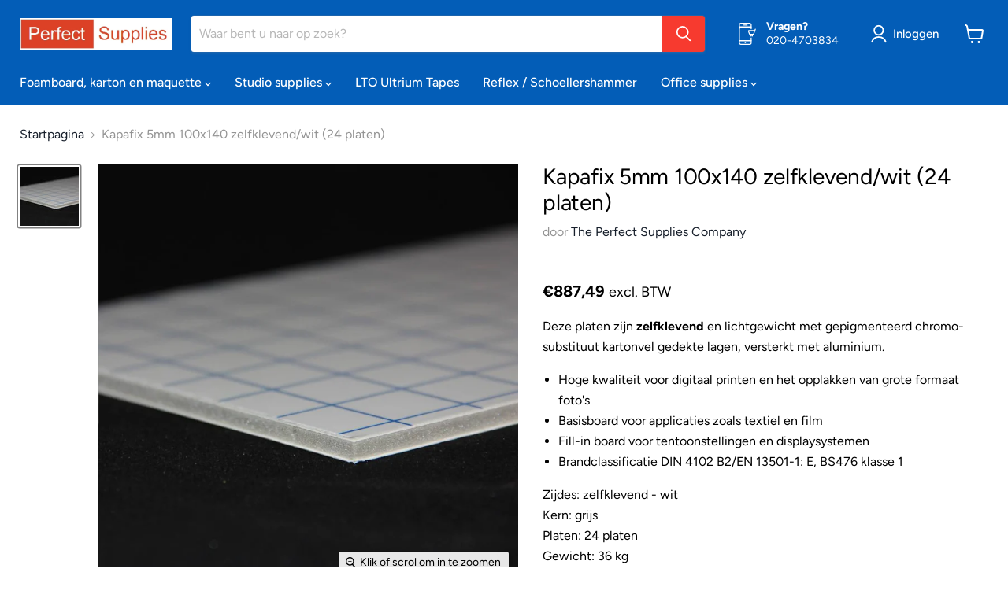

--- FILE ---
content_type: text/html; charset=utf-8
request_url: https://perfect-supplies.com/products/kl710
body_size: 46697
content:
<!doctype html>
<html class="no-js no-touch" lang="nl">
  <head><!-- ! Yoast SEO -->
<!--Content in content_for_header -->
<!--LayoutHub-Embed--><link rel="stylesheet" type="text/css" href="data:text/css;base64," media="all"><!--/LayoutHub-Embed--><meta charset="utf-8">
    <meta http-equiv="x-ua-compatible" content="IE=edge">

    <link rel="preconnect" href="https://cdn.shopify.com">
    <link rel="preconnect" href="https://fonts.shopifycdn.com">
    <link rel="preconnect" href="https://v.shopify.com">
    <link rel="preconnect" href="https://cdn.shopifycloud.com">

    

    


    <meta name="viewport" content="width=device-width">

    
    

















    
    
    

    
    

    
    <meta property="og:image:alt" content="Kapafix 5mm 100x140 zelfklevend/wit (24 platen)" />
  
















    
    
    
      
      

    
<meta property="twitter:image:width" content="1200" />
    <meta property="twitter:image:height" content="1200" />
    
    
    <meta property="twitter:image:alt" content="Kapafix 5mm 100x140 zelfklevend/wit (24 platen)" />
  



    <link rel="preload" href="//perfect-supplies.com/cdn/fonts/figtree/figtree_n5.3b6b7df38aa5986536945796e1f947445832047c.woff2" as="font" crossorigin="anonymous">
    <link rel="preload" as="style" href="//perfect-supplies.com/cdn/shop/t/32/assets/theme.css?v=41402486461813402931759332442">

    <script>window.performance && window.performance.mark && window.performance.mark('shopify.content_for_header.start');</script><meta name="google-site-verification" content="P3WMGTMX35Mc6BeJjOUFr52GqvzsRNDdg3hHOmpD5qc">
<meta id="shopify-digital-wallet" name="shopify-digital-wallet" content="/8599568420/digital_wallets/dialog">
<meta name="shopify-checkout-api-token" content="9762b477ff4bfcbe909c80721d1928bd">
<link rel="alternate" type="application/json+oembed" href="https://perfect-supplies.com/products/kl710.oembed">
<script async="async" src="/checkouts/internal/preloads.js?locale=nl-NL"></script>
<link rel="preconnect" href="https://shop.app" crossorigin="anonymous">
<script async="async" src="https://shop.app/checkouts/internal/preloads.js?locale=nl-NL&shop_id=8599568420" crossorigin="anonymous"></script>
<script id="shopify-features" type="application/json">{"accessToken":"9762b477ff4bfcbe909c80721d1928bd","betas":["rich-media-storefront-analytics"],"domain":"perfect-supplies.com","predictiveSearch":true,"shopId":8599568420,"locale":"nl"}</script>
<script>var Shopify = Shopify || {};
Shopify.shop = "the-perfect-supplies-company.myshopify.com";
Shopify.locale = "nl";
Shopify.currency = {"active":"EUR","rate":"1.0"};
Shopify.country = "NL";
Shopify.theme = {"name":"Perfect Supplies 2.0","id":125775020076,"schema_name":"Empire","schema_version":"6.2.0","theme_store_id":null,"role":"main"};
Shopify.theme.handle = "null";
Shopify.theme.style = {"id":null,"handle":null};
Shopify.cdnHost = "perfect-supplies.com/cdn";
Shopify.routes = Shopify.routes || {};
Shopify.routes.root = "/";</script>
<script type="module">!function(o){(o.Shopify=o.Shopify||{}).modules=!0}(window);</script>
<script>!function(o){function n(){var o=[];function n(){o.push(Array.prototype.slice.apply(arguments))}return n.q=o,n}var t=o.Shopify=o.Shopify||{};t.loadFeatures=n(),t.autoloadFeatures=n()}(window);</script>
<script>
  window.ShopifyPay = window.ShopifyPay || {};
  window.ShopifyPay.apiHost = "shop.app\/pay";
  window.ShopifyPay.redirectState = null;
</script>
<script id="shop-js-analytics" type="application/json">{"pageType":"product"}</script>
<script defer="defer" async type="module" src="//perfect-supplies.com/cdn/shopifycloud/shop-js/modules/v2/client.init-shop-cart-sync_BHF27ruw.nl.esm.js"></script>
<script defer="defer" async type="module" src="//perfect-supplies.com/cdn/shopifycloud/shop-js/modules/v2/chunk.common_Dwaf6e9K.esm.js"></script>
<script type="module">
  await import("//perfect-supplies.com/cdn/shopifycloud/shop-js/modules/v2/client.init-shop-cart-sync_BHF27ruw.nl.esm.js");
await import("//perfect-supplies.com/cdn/shopifycloud/shop-js/modules/v2/chunk.common_Dwaf6e9K.esm.js");

  window.Shopify.SignInWithShop?.initShopCartSync?.({"fedCMEnabled":true,"windoidEnabled":true});

</script>
<script>
  window.Shopify = window.Shopify || {};
  if (!window.Shopify.featureAssets) window.Shopify.featureAssets = {};
  window.Shopify.featureAssets['shop-js'] = {"shop-cart-sync":["modules/v2/client.shop-cart-sync_CzejhlBD.nl.esm.js","modules/v2/chunk.common_Dwaf6e9K.esm.js"],"init-fed-cm":["modules/v2/client.init-fed-cm_C5dJsxJP.nl.esm.js","modules/v2/chunk.common_Dwaf6e9K.esm.js"],"shop-button":["modules/v2/client.shop-button_BIUGoX0f.nl.esm.js","modules/v2/chunk.common_Dwaf6e9K.esm.js"],"shop-cash-offers":["modules/v2/client.shop-cash-offers_CAxWVAMP.nl.esm.js","modules/v2/chunk.common_Dwaf6e9K.esm.js","modules/v2/chunk.modal_DPs9tt6r.esm.js"],"init-windoid":["modules/v2/client.init-windoid_D42eFYuP.nl.esm.js","modules/v2/chunk.common_Dwaf6e9K.esm.js"],"shop-toast-manager":["modules/v2/client.shop-toast-manager_CHrVQ4LF.nl.esm.js","modules/v2/chunk.common_Dwaf6e9K.esm.js"],"init-shop-email-lookup-coordinator":["modules/v2/client.init-shop-email-lookup-coordinator_BJ7DGpMB.nl.esm.js","modules/v2/chunk.common_Dwaf6e9K.esm.js"],"init-shop-cart-sync":["modules/v2/client.init-shop-cart-sync_BHF27ruw.nl.esm.js","modules/v2/chunk.common_Dwaf6e9K.esm.js"],"avatar":["modules/v2/client.avatar_BTnouDA3.nl.esm.js"],"pay-button":["modules/v2/client.pay-button_Bt0UM1g1.nl.esm.js","modules/v2/chunk.common_Dwaf6e9K.esm.js"],"init-customer-accounts":["modules/v2/client.init-customer-accounts_CPXMEhMZ.nl.esm.js","modules/v2/client.shop-login-button_BJd_2wNZ.nl.esm.js","modules/v2/chunk.common_Dwaf6e9K.esm.js","modules/v2/chunk.modal_DPs9tt6r.esm.js"],"init-shop-for-new-customer-accounts":["modules/v2/client.init-shop-for-new-customer-accounts_DzP6QY8i.nl.esm.js","modules/v2/client.shop-login-button_BJd_2wNZ.nl.esm.js","modules/v2/chunk.common_Dwaf6e9K.esm.js","modules/v2/chunk.modal_DPs9tt6r.esm.js"],"shop-login-button":["modules/v2/client.shop-login-button_BJd_2wNZ.nl.esm.js","modules/v2/chunk.common_Dwaf6e9K.esm.js","modules/v2/chunk.modal_DPs9tt6r.esm.js"],"init-customer-accounts-sign-up":["modules/v2/client.init-customer-accounts-sign-up_BIO3KTje.nl.esm.js","modules/v2/client.shop-login-button_BJd_2wNZ.nl.esm.js","modules/v2/chunk.common_Dwaf6e9K.esm.js","modules/v2/chunk.modal_DPs9tt6r.esm.js"],"shop-follow-button":["modules/v2/client.shop-follow-button_DdMksvBl.nl.esm.js","modules/v2/chunk.common_Dwaf6e9K.esm.js","modules/v2/chunk.modal_DPs9tt6r.esm.js"],"checkout-modal":["modules/v2/client.checkout-modal_Bfq0xZOZ.nl.esm.js","modules/v2/chunk.common_Dwaf6e9K.esm.js","modules/v2/chunk.modal_DPs9tt6r.esm.js"],"lead-capture":["modules/v2/client.lead-capture_BoSreVYi.nl.esm.js","modules/v2/chunk.common_Dwaf6e9K.esm.js","modules/v2/chunk.modal_DPs9tt6r.esm.js"],"shop-login":["modules/v2/client.shop-login_EGDq7Zjt.nl.esm.js","modules/v2/chunk.common_Dwaf6e9K.esm.js","modules/v2/chunk.modal_DPs9tt6r.esm.js"],"payment-terms":["modules/v2/client.payment-terms_00o-2tv1.nl.esm.js","modules/v2/chunk.common_Dwaf6e9K.esm.js","modules/v2/chunk.modal_DPs9tt6r.esm.js"]};
</script>
<script>(function() {
  var isLoaded = false;
  function asyncLoad() {
    if (isLoaded) return;
    isLoaded = true;
    var urls = ["https:\/\/a.mailmunch.co\/widgets\/site-809665-aad2fe1e3739c17fbb85d1830d6addf54c67c2c9.js?shop=the-perfect-supplies-company.myshopify.com","https:\/\/chimpstatic.com\/mcjs-connected\/js\/users\/89c4bb2ea4d9b0a8caf080f6b\/2f3e3fa27b59b0a72203d7482.js?shop=the-perfect-supplies-company.myshopify.com"];
    for (var i = 0; i < urls.length; i++) {
      var s = document.createElement('script');
      s.type = 'text/javascript';
      s.async = true;
      s.src = urls[i];
      var x = document.getElementsByTagName('script')[0];
      x.parentNode.insertBefore(s, x);
    }
  };
  if(window.attachEvent) {
    window.attachEvent('onload', asyncLoad);
  } else {
    window.addEventListener('load', asyncLoad, false);
  }
})();</script>
<script id="__st">var __st={"a":8599568420,"offset":3600,"reqid":"900157a8-7ad4-4b4b-b484-c2cec7f5d693-1768750585","pageurl":"perfect-supplies.com\/products\/kl710","u":"c2c20dcad827","p":"product","rtyp":"product","rid":1372478111780};</script>
<script>window.ShopifyPaypalV4VisibilityTracking = true;</script>
<script id="captcha-bootstrap">!function(){'use strict';const t='contact',e='account',n='new_comment',o=[[t,t],['blogs',n],['comments',n],[t,'customer']],c=[[e,'customer_login'],[e,'guest_login'],[e,'recover_customer_password'],[e,'create_customer']],r=t=>t.map((([t,e])=>`form[action*='/${t}']:not([data-nocaptcha='true']) input[name='form_type'][value='${e}']`)).join(','),a=t=>()=>t?[...document.querySelectorAll(t)].map((t=>t.form)):[];function s(){const t=[...o],e=r(t);return a(e)}const i='password',u='form_key',d=['recaptcha-v3-token','g-recaptcha-response','h-captcha-response',i],f=()=>{try{return window.sessionStorage}catch{return}},m='__shopify_v',_=t=>t.elements[u];function p(t,e,n=!1){try{const o=window.sessionStorage,c=JSON.parse(o.getItem(e)),{data:r}=function(t){const{data:e,action:n}=t;return t[m]||n?{data:e,action:n}:{data:t,action:n}}(c);for(const[e,n]of Object.entries(r))t.elements[e]&&(t.elements[e].value=n);n&&o.removeItem(e)}catch(o){console.error('form repopulation failed',{error:o})}}const l='form_type',E='cptcha';function T(t){t.dataset[E]=!0}const w=window,h=w.document,L='Shopify',v='ce_forms',y='captcha';let A=!1;((t,e)=>{const n=(g='f06e6c50-85a8-45c8-87d0-21a2b65856fe',I='https://cdn.shopify.com/shopifycloud/storefront-forms-hcaptcha/ce_storefront_forms_captcha_hcaptcha.v1.5.2.iife.js',D={infoText:'Beschermd door hCaptcha',privacyText:'Privacy',termsText:'Voorwaarden'},(t,e,n)=>{const o=w[L][v],c=o.bindForm;if(c)return c(t,g,e,D).then(n);var r;o.q.push([[t,g,e,D],n]),r=I,A||(h.body.append(Object.assign(h.createElement('script'),{id:'captcha-provider',async:!0,src:r})),A=!0)});var g,I,D;w[L]=w[L]||{},w[L][v]=w[L][v]||{},w[L][v].q=[],w[L][y]=w[L][y]||{},w[L][y].protect=function(t,e){n(t,void 0,e),T(t)},Object.freeze(w[L][y]),function(t,e,n,w,h,L){const[v,y,A,g]=function(t,e,n){const i=e?o:[],u=t?c:[],d=[...i,...u],f=r(d),m=r(i),_=r(d.filter((([t,e])=>n.includes(e))));return[a(f),a(m),a(_),s()]}(w,h,L),I=t=>{const e=t.target;return e instanceof HTMLFormElement?e:e&&e.form},D=t=>v().includes(t);t.addEventListener('submit',(t=>{const e=I(t);if(!e)return;const n=D(e)&&!e.dataset.hcaptchaBound&&!e.dataset.recaptchaBound,o=_(e),c=g().includes(e)&&(!o||!o.value);(n||c)&&t.preventDefault(),c&&!n&&(function(t){try{if(!f())return;!function(t){const e=f();if(!e)return;const n=_(t);if(!n)return;const o=n.value;o&&e.removeItem(o)}(t);const e=Array.from(Array(32),(()=>Math.random().toString(36)[2])).join('');!function(t,e){_(t)||t.append(Object.assign(document.createElement('input'),{type:'hidden',name:u})),t.elements[u].value=e}(t,e),function(t,e){const n=f();if(!n)return;const o=[...t.querySelectorAll(`input[type='${i}']`)].map((({name:t})=>t)),c=[...d,...o],r={};for(const[a,s]of new FormData(t).entries())c.includes(a)||(r[a]=s);n.setItem(e,JSON.stringify({[m]:1,action:t.action,data:r}))}(t,e)}catch(e){console.error('failed to persist form',e)}}(e),e.submit())}));const S=(t,e)=>{t&&!t.dataset[E]&&(n(t,e.some((e=>e===t))),T(t))};for(const o of['focusin','change'])t.addEventListener(o,(t=>{const e=I(t);D(e)&&S(e,y())}));const B=e.get('form_key'),M=e.get(l),P=B&&M;t.addEventListener('DOMContentLoaded',(()=>{const t=y();if(P)for(const e of t)e.elements[l].value===M&&p(e,B);[...new Set([...A(),...v().filter((t=>'true'===t.dataset.shopifyCaptcha))])].forEach((e=>S(e,t)))}))}(h,new URLSearchParams(w.location.search),n,t,e,['guest_login'])})(!0,!0)}();</script>
<script integrity="sha256-4kQ18oKyAcykRKYeNunJcIwy7WH5gtpwJnB7kiuLZ1E=" data-source-attribution="shopify.loadfeatures" defer="defer" src="//perfect-supplies.com/cdn/shopifycloud/storefront/assets/storefront/load_feature-a0a9edcb.js" crossorigin="anonymous"></script>
<script crossorigin="anonymous" defer="defer" src="//perfect-supplies.com/cdn/shopifycloud/storefront/assets/shopify_pay/storefront-65b4c6d7.js?v=20250812"></script>
<script data-source-attribution="shopify.dynamic_checkout.dynamic.init">var Shopify=Shopify||{};Shopify.PaymentButton=Shopify.PaymentButton||{isStorefrontPortableWallets:!0,init:function(){window.Shopify.PaymentButton.init=function(){};var t=document.createElement("script");t.src="https://perfect-supplies.com/cdn/shopifycloud/portable-wallets/latest/portable-wallets.nl.js",t.type="module",document.head.appendChild(t)}};
</script>
<script data-source-attribution="shopify.dynamic_checkout.buyer_consent">
  function portableWalletsHideBuyerConsent(e){var t=document.getElementById("shopify-buyer-consent"),n=document.getElementById("shopify-subscription-policy-button");t&&n&&(t.classList.add("hidden"),t.setAttribute("aria-hidden","true"),n.removeEventListener("click",e))}function portableWalletsShowBuyerConsent(e){var t=document.getElementById("shopify-buyer-consent"),n=document.getElementById("shopify-subscription-policy-button");t&&n&&(t.classList.remove("hidden"),t.removeAttribute("aria-hidden"),n.addEventListener("click",e))}window.Shopify?.PaymentButton&&(window.Shopify.PaymentButton.hideBuyerConsent=portableWalletsHideBuyerConsent,window.Shopify.PaymentButton.showBuyerConsent=portableWalletsShowBuyerConsent);
</script>
<script data-source-attribution="shopify.dynamic_checkout.cart.bootstrap">document.addEventListener("DOMContentLoaded",(function(){function t(){return document.querySelector("shopify-accelerated-checkout-cart, shopify-accelerated-checkout")}if(t())Shopify.PaymentButton.init();else{new MutationObserver((function(e,n){t()&&(Shopify.PaymentButton.init(),n.disconnect())})).observe(document.body,{childList:!0,subtree:!0})}}));
</script>
<link id="shopify-accelerated-checkout-styles" rel="stylesheet" media="screen" href="https://perfect-supplies.com/cdn/shopifycloud/portable-wallets/latest/accelerated-checkout-backwards-compat.css" crossorigin="anonymous">
<style id="shopify-accelerated-checkout-cart">
        #shopify-buyer-consent {
  margin-top: 1em;
  display: inline-block;
  width: 100%;
}

#shopify-buyer-consent.hidden {
  display: none;
}

#shopify-subscription-policy-button {
  background: none;
  border: none;
  padding: 0;
  text-decoration: underline;
  font-size: inherit;
  cursor: pointer;
}

#shopify-subscription-policy-button::before {
  box-shadow: none;
}

      </style>

<script>window.performance && window.performance.mark && window.performance.mark('shopify.content_for_header.end');</script>

    <link href="//perfect-supplies.com/cdn/shop/t/32/assets/theme.css?v=41402486461813402931759332442" rel="stylesheet" type="text/css" media="all" />

    
    <script>
      window.Theme = window.Theme || {};
      window.Theme.version = '6.2.0';
      window.Theme.name = 'Empire';
      window.Theme.routes = {
        "root_url": "/",
        "account_url": "/account",
        "account_login_url": "/account/login",
        "account_logout_url": "/account/logout",
        "account_register_url": "/account/register",
        "account_addresses_url": "/account/addresses",
        "collections_url": "/collections",
        "all_products_collection_url": "/collections/all",
        "search_url": "/search",
        "cart_url": "/cart",
        "cart_add_url": "/cart/add",
        "cart_change_url": "/cart/change",
        "cart_clear_url": "/cart/clear",
        "product_recommendations_url": "/recommendations/products",
      };
    </script>
    

  
	
<!--AZEXO_Header_Scripts--> <script>
        var azh = {
            shop: 'the-perfect-supplies-company.myshopify.com',
            device_prefixes: {"lg":{"label":"Large device","width":false,"height":false,"container":1170,"min":1200},"md":{"label":"Medium device","width":992,"height":false,"container":970,"max":1199,"min":992},"sm":{"label":"Small device","width":768,"height":1150,"container":750,"max":991,"min":768},"xs":{"label":"Extra small device","width":320,"height":750,"max":767}},
        };
        var azexo = {
          purchase_extension: 'Purchase extension',
          strings: {
            addToCart: "Add to cart",
            soldOut: "Sold out",
            unavailable: "Unavailable",
            regularPrice: "Regular price",
            sale: "Sale",
            quantityMinimumMessage: "Quantity must be 1 or more",
            unitPrice: "Unit price",
            unitPriceSeparator: "per",
            oneCartCount: "1 item",
            otherCartCount: "[count] items",
            quantityLabel: "Quantity: [count]"
          },
          moneyFormat: "€{{amount_with_comma_separator}}"
        }
        </script><style>.az-container {
        padding-right: 15px;
        padding-left: 15px;
        margin-left: auto;
        margin-right: auto;
        box-sizing: border-box;
    }
@media (min-width: 768px) {
                    .az-container {
                        max-width: 750px;
                    }
                }
@media (min-width: 992px) {
                    .az-container {
                        max-width: 970px;
                    }
                }
@media (min-width: 1200px) {
                    .az-container {
                        max-width: 1170px;
                    }
                }
</style><script>azexo.extensions = [''];</script> <!--End_AZEXO_Header_Scripts--><!--AZEXO_Version_85--><link rel="canonical" href="https://perfect-supplies.com/products/kl710">
<link href="https://monorail-edge.shopifysvc.com" rel="dns-prefetch">
<script>(function(){if ("sendBeacon" in navigator && "performance" in window) {try {var session_token_from_headers = performance.getEntriesByType('navigation')[0].serverTiming.find(x => x.name == '_s').description;} catch {var session_token_from_headers = undefined;}var session_cookie_matches = document.cookie.match(/_shopify_s=([^;]*)/);var session_token_from_cookie = session_cookie_matches && session_cookie_matches.length === 2 ? session_cookie_matches[1] : "";var session_token = session_token_from_headers || session_token_from_cookie || "";function handle_abandonment_event(e) {var entries = performance.getEntries().filter(function(entry) {return /monorail-edge.shopifysvc.com/.test(entry.name);});if (!window.abandonment_tracked && entries.length === 0) {window.abandonment_tracked = true;var currentMs = Date.now();var navigation_start = performance.timing.navigationStart;var payload = {shop_id: 8599568420,url: window.location.href,navigation_start,duration: currentMs - navigation_start,session_token,page_type: "product"};window.navigator.sendBeacon("https://monorail-edge.shopifysvc.com/v1/produce", JSON.stringify({schema_id: "online_store_buyer_site_abandonment/1.1",payload: payload,metadata: {event_created_at_ms: currentMs,event_sent_at_ms: currentMs}}));}}window.addEventListener('pagehide', handle_abandonment_event);}}());</script>
<script id="web-pixels-manager-setup">(function e(e,d,r,n,o){if(void 0===o&&(o={}),!Boolean(null===(a=null===(i=window.Shopify)||void 0===i?void 0:i.analytics)||void 0===a?void 0:a.replayQueue)){var i,a;window.Shopify=window.Shopify||{};var t=window.Shopify;t.analytics=t.analytics||{};var s=t.analytics;s.replayQueue=[],s.publish=function(e,d,r){return s.replayQueue.push([e,d,r]),!0};try{self.performance.mark("wpm:start")}catch(e){}var l=function(){var e={modern:/Edge?\/(1{2}[4-9]|1[2-9]\d|[2-9]\d{2}|\d{4,})\.\d+(\.\d+|)|Firefox\/(1{2}[4-9]|1[2-9]\d|[2-9]\d{2}|\d{4,})\.\d+(\.\d+|)|Chrom(ium|e)\/(9{2}|\d{3,})\.\d+(\.\d+|)|(Maci|X1{2}).+ Version\/(15\.\d+|(1[6-9]|[2-9]\d|\d{3,})\.\d+)([,.]\d+|)( \(\w+\)|)( Mobile\/\w+|) Safari\/|Chrome.+OPR\/(9{2}|\d{3,})\.\d+\.\d+|(CPU[ +]OS|iPhone[ +]OS|CPU[ +]iPhone|CPU IPhone OS|CPU iPad OS)[ +]+(15[._]\d+|(1[6-9]|[2-9]\d|\d{3,})[._]\d+)([._]\d+|)|Android:?[ /-](13[3-9]|1[4-9]\d|[2-9]\d{2}|\d{4,})(\.\d+|)(\.\d+|)|Android.+Firefox\/(13[5-9]|1[4-9]\d|[2-9]\d{2}|\d{4,})\.\d+(\.\d+|)|Android.+Chrom(ium|e)\/(13[3-9]|1[4-9]\d|[2-9]\d{2}|\d{4,})\.\d+(\.\d+|)|SamsungBrowser\/([2-9]\d|\d{3,})\.\d+/,legacy:/Edge?\/(1[6-9]|[2-9]\d|\d{3,})\.\d+(\.\d+|)|Firefox\/(5[4-9]|[6-9]\d|\d{3,})\.\d+(\.\d+|)|Chrom(ium|e)\/(5[1-9]|[6-9]\d|\d{3,})\.\d+(\.\d+|)([\d.]+$|.*Safari\/(?![\d.]+ Edge\/[\d.]+$))|(Maci|X1{2}).+ Version\/(10\.\d+|(1[1-9]|[2-9]\d|\d{3,})\.\d+)([,.]\d+|)( \(\w+\)|)( Mobile\/\w+|) Safari\/|Chrome.+OPR\/(3[89]|[4-9]\d|\d{3,})\.\d+\.\d+|(CPU[ +]OS|iPhone[ +]OS|CPU[ +]iPhone|CPU IPhone OS|CPU iPad OS)[ +]+(10[._]\d+|(1[1-9]|[2-9]\d|\d{3,})[._]\d+)([._]\d+|)|Android:?[ /-](13[3-9]|1[4-9]\d|[2-9]\d{2}|\d{4,})(\.\d+|)(\.\d+|)|Mobile Safari.+OPR\/([89]\d|\d{3,})\.\d+\.\d+|Android.+Firefox\/(13[5-9]|1[4-9]\d|[2-9]\d{2}|\d{4,})\.\d+(\.\d+|)|Android.+Chrom(ium|e)\/(13[3-9]|1[4-9]\d|[2-9]\d{2}|\d{4,})\.\d+(\.\d+|)|Android.+(UC? ?Browser|UCWEB|U3)[ /]?(15\.([5-9]|\d{2,})|(1[6-9]|[2-9]\d|\d{3,})\.\d+)\.\d+|SamsungBrowser\/(5\.\d+|([6-9]|\d{2,})\.\d+)|Android.+MQ{2}Browser\/(14(\.(9|\d{2,})|)|(1[5-9]|[2-9]\d|\d{3,})(\.\d+|))(\.\d+|)|K[Aa][Ii]OS\/(3\.\d+|([4-9]|\d{2,})\.\d+)(\.\d+|)/},d=e.modern,r=e.legacy,n=navigator.userAgent;return n.match(d)?"modern":n.match(r)?"legacy":"unknown"}(),u="modern"===l?"modern":"legacy",c=(null!=n?n:{modern:"",legacy:""})[u],f=function(e){return[e.baseUrl,"/wpm","/b",e.hashVersion,"modern"===e.buildTarget?"m":"l",".js"].join("")}({baseUrl:d,hashVersion:r,buildTarget:u}),m=function(e){var d=e.version,r=e.bundleTarget,n=e.surface,o=e.pageUrl,i=e.monorailEndpoint;return{emit:function(e){var a=e.status,t=e.errorMsg,s=(new Date).getTime(),l=JSON.stringify({metadata:{event_sent_at_ms:s},events:[{schema_id:"web_pixels_manager_load/3.1",payload:{version:d,bundle_target:r,page_url:o,status:a,surface:n,error_msg:t},metadata:{event_created_at_ms:s}}]});if(!i)return console&&console.warn&&console.warn("[Web Pixels Manager] No Monorail endpoint provided, skipping logging."),!1;try{return self.navigator.sendBeacon.bind(self.navigator)(i,l)}catch(e){}var u=new XMLHttpRequest;try{return u.open("POST",i,!0),u.setRequestHeader("Content-Type","text/plain"),u.send(l),!0}catch(e){return console&&console.warn&&console.warn("[Web Pixels Manager] Got an unhandled error while logging to Monorail."),!1}}}}({version:r,bundleTarget:l,surface:e.surface,pageUrl:self.location.href,monorailEndpoint:e.monorailEndpoint});try{o.browserTarget=l,function(e){var d=e.src,r=e.async,n=void 0===r||r,o=e.onload,i=e.onerror,a=e.sri,t=e.scriptDataAttributes,s=void 0===t?{}:t,l=document.createElement("script"),u=document.querySelector("head"),c=document.querySelector("body");if(l.async=n,l.src=d,a&&(l.integrity=a,l.crossOrigin="anonymous"),s)for(var f in s)if(Object.prototype.hasOwnProperty.call(s,f))try{l.dataset[f]=s[f]}catch(e){}if(o&&l.addEventListener("load",o),i&&l.addEventListener("error",i),u)u.appendChild(l);else{if(!c)throw new Error("Did not find a head or body element to append the script");c.appendChild(l)}}({src:f,async:!0,onload:function(){if(!function(){var e,d;return Boolean(null===(d=null===(e=window.Shopify)||void 0===e?void 0:e.analytics)||void 0===d?void 0:d.initialized)}()){var d=window.webPixelsManager.init(e)||void 0;if(d){var r=window.Shopify.analytics;r.replayQueue.forEach((function(e){var r=e[0],n=e[1],o=e[2];d.publishCustomEvent(r,n,o)})),r.replayQueue=[],r.publish=d.publishCustomEvent,r.visitor=d.visitor,r.initialized=!0}}},onerror:function(){return m.emit({status:"failed",errorMsg:"".concat(f," has failed to load")})},sri:function(e){var d=/^sha384-[A-Za-z0-9+/=]+$/;return"string"==typeof e&&d.test(e)}(c)?c:"",scriptDataAttributes:o}),m.emit({status:"loading"})}catch(e){m.emit({status:"failed",errorMsg:(null==e?void 0:e.message)||"Unknown error"})}}})({shopId: 8599568420,storefrontBaseUrl: "https://perfect-supplies.com",extensionsBaseUrl: "https://extensions.shopifycdn.com/cdn/shopifycloud/web-pixels-manager",monorailEndpoint: "https://monorail-edge.shopifysvc.com/unstable/produce_batch",surface: "storefront-renderer",enabledBetaFlags: ["2dca8a86"],webPixelsConfigList: [{"id":"2164982086","configuration":"{\"webPixelName\":\"Judge.me\"}","eventPayloadVersion":"v1","runtimeContext":"STRICT","scriptVersion":"34ad157958823915625854214640f0bf","type":"APP","apiClientId":683015,"privacyPurposes":["ANALYTICS"],"dataSharingAdjustments":{"protectedCustomerApprovalScopes":["read_customer_email","read_customer_name","read_customer_personal_data","read_customer_phone"]}},{"id":"1104249158","configuration":"{\"config\":\"{\\\"pixel_id\\\":\\\"G-HGT8V48JB6\\\",\\\"gtag_events\\\":[{\\\"type\\\":\\\"purchase\\\",\\\"action_label\\\":\\\"G-HGT8V48JB6\\\"},{\\\"type\\\":\\\"page_view\\\",\\\"action_label\\\":\\\"G-HGT8V48JB6\\\"},{\\\"type\\\":\\\"view_item\\\",\\\"action_label\\\":\\\"G-HGT8V48JB6\\\"},{\\\"type\\\":\\\"search\\\",\\\"action_label\\\":\\\"G-HGT8V48JB6\\\"},{\\\"type\\\":\\\"add_to_cart\\\",\\\"action_label\\\":\\\"G-HGT8V48JB6\\\"},{\\\"type\\\":\\\"begin_checkout\\\",\\\"action_label\\\":\\\"G-HGT8V48JB6\\\"},{\\\"type\\\":\\\"add_payment_info\\\",\\\"action_label\\\":\\\"G-HGT8V48JB6\\\"}],\\\"enable_monitoring_mode\\\":false}\"}","eventPayloadVersion":"v1","runtimeContext":"OPEN","scriptVersion":"b2a88bafab3e21179ed38636efcd8a93","type":"APP","apiClientId":1780363,"privacyPurposes":[],"dataSharingAdjustments":{"protectedCustomerApprovalScopes":["read_customer_address","read_customer_email","read_customer_name","read_customer_personal_data","read_customer_phone"]}},{"id":"shopify-app-pixel","configuration":"{}","eventPayloadVersion":"v1","runtimeContext":"STRICT","scriptVersion":"0450","apiClientId":"shopify-pixel","type":"APP","privacyPurposes":["ANALYTICS","MARKETING"]},{"id":"shopify-custom-pixel","eventPayloadVersion":"v1","runtimeContext":"LAX","scriptVersion":"0450","apiClientId":"shopify-pixel","type":"CUSTOM","privacyPurposes":["ANALYTICS","MARKETING"]}],isMerchantRequest: false,initData: {"shop":{"name":"The Perfect Supplies Company","paymentSettings":{"currencyCode":"EUR"},"myshopifyDomain":"the-perfect-supplies-company.myshopify.com","countryCode":"NL","storefrontUrl":"https:\/\/perfect-supplies.com"},"customer":null,"cart":null,"checkout":null,"productVariants":[{"price":{"amount":887.49,"currencyCode":"EUR"},"product":{"title":"Kapafix 5mm 100x140 zelfklevend\/wit (24 platen)","vendor":"The Perfect Supplies Company","id":"1372478111780","untranslatedTitle":"Kapafix 5mm 100x140 zelfklevend\/wit (24 platen)","url":"\/products\/kl710","type":""},"id":"11352837881892","image":{"src":"\/\/perfect-supplies.com\/cdn\/shop\/products\/kapafix-10-mm-70-x-100-cm-zijdes-zelfklevend-wit-k_cf86dec6-8596-4aa0-ab54-e8fe30865851.jpg?v=1569502911"},"sku":"kl710","title":"Default Title","untranslatedTitle":"Default Title"}],"purchasingCompany":null},},"https://perfect-supplies.com/cdn","fcfee988w5aeb613cpc8e4bc33m6693e112",{"modern":"","legacy":""},{"shopId":"8599568420","storefrontBaseUrl":"https:\/\/perfect-supplies.com","extensionBaseUrl":"https:\/\/extensions.shopifycdn.com\/cdn\/shopifycloud\/web-pixels-manager","surface":"storefront-renderer","enabledBetaFlags":"[\"2dca8a86\"]","isMerchantRequest":"false","hashVersion":"fcfee988w5aeb613cpc8e4bc33m6693e112","publish":"custom","events":"[[\"page_viewed\",{}],[\"product_viewed\",{\"productVariant\":{\"price\":{\"amount\":887.49,\"currencyCode\":\"EUR\"},\"product\":{\"title\":\"Kapafix 5mm 100x140 zelfklevend\/wit (24 platen)\",\"vendor\":\"The Perfect Supplies Company\",\"id\":\"1372478111780\",\"untranslatedTitle\":\"Kapafix 5mm 100x140 zelfklevend\/wit (24 platen)\",\"url\":\"\/products\/kl710\",\"type\":\"\"},\"id\":\"11352837881892\",\"image\":{\"src\":\"\/\/perfect-supplies.com\/cdn\/shop\/products\/kapafix-10-mm-70-x-100-cm-zijdes-zelfklevend-wit-k_cf86dec6-8596-4aa0-ab54-e8fe30865851.jpg?v=1569502911\"},\"sku\":\"kl710\",\"title\":\"Default Title\",\"untranslatedTitle\":\"Default Title\"}}]]"});</script><script>
  window.ShopifyAnalytics = window.ShopifyAnalytics || {};
  window.ShopifyAnalytics.meta = window.ShopifyAnalytics.meta || {};
  window.ShopifyAnalytics.meta.currency = 'EUR';
  var meta = {"product":{"id":1372478111780,"gid":"gid:\/\/shopify\/Product\/1372478111780","vendor":"The Perfect Supplies Company","type":"","handle":"kl710","variants":[{"id":11352837881892,"price":88749,"name":"Kapafix 5mm 100x140 zelfklevend\/wit (24 platen)","public_title":null,"sku":"kl710"}],"remote":false},"page":{"pageType":"product","resourceType":"product","resourceId":1372478111780,"requestId":"900157a8-7ad4-4b4b-b484-c2cec7f5d693-1768750585"}};
  for (var attr in meta) {
    window.ShopifyAnalytics.meta[attr] = meta[attr];
  }
</script>
<script class="analytics">
  (function () {
    var customDocumentWrite = function(content) {
      var jquery = null;

      if (window.jQuery) {
        jquery = window.jQuery;
      } else if (window.Checkout && window.Checkout.$) {
        jquery = window.Checkout.$;
      }

      if (jquery) {
        jquery('body').append(content);
      }
    };

    var hasLoggedConversion = function(token) {
      if (token) {
        return document.cookie.indexOf('loggedConversion=' + token) !== -1;
      }
      return false;
    }

    var setCookieIfConversion = function(token) {
      if (token) {
        var twoMonthsFromNow = new Date(Date.now());
        twoMonthsFromNow.setMonth(twoMonthsFromNow.getMonth() + 2);

        document.cookie = 'loggedConversion=' + token + '; expires=' + twoMonthsFromNow;
      }
    }

    var trekkie = window.ShopifyAnalytics.lib = window.trekkie = window.trekkie || [];
    if (trekkie.integrations) {
      return;
    }
    trekkie.methods = [
      'identify',
      'page',
      'ready',
      'track',
      'trackForm',
      'trackLink'
    ];
    trekkie.factory = function(method) {
      return function() {
        var args = Array.prototype.slice.call(arguments);
        args.unshift(method);
        trekkie.push(args);
        return trekkie;
      };
    };
    for (var i = 0; i < trekkie.methods.length; i++) {
      var key = trekkie.methods[i];
      trekkie[key] = trekkie.factory(key);
    }
    trekkie.load = function(config) {
      trekkie.config = config || {};
      trekkie.config.initialDocumentCookie = document.cookie;
      var first = document.getElementsByTagName('script')[0];
      var script = document.createElement('script');
      script.type = 'text/javascript';
      script.onerror = function(e) {
        var scriptFallback = document.createElement('script');
        scriptFallback.type = 'text/javascript';
        scriptFallback.onerror = function(error) {
                var Monorail = {
      produce: function produce(monorailDomain, schemaId, payload) {
        var currentMs = new Date().getTime();
        var event = {
          schema_id: schemaId,
          payload: payload,
          metadata: {
            event_created_at_ms: currentMs,
            event_sent_at_ms: currentMs
          }
        };
        return Monorail.sendRequest("https://" + monorailDomain + "/v1/produce", JSON.stringify(event));
      },
      sendRequest: function sendRequest(endpointUrl, payload) {
        // Try the sendBeacon API
        if (window && window.navigator && typeof window.navigator.sendBeacon === 'function' && typeof window.Blob === 'function' && !Monorail.isIos12()) {
          var blobData = new window.Blob([payload], {
            type: 'text/plain'
          });

          if (window.navigator.sendBeacon(endpointUrl, blobData)) {
            return true;
          } // sendBeacon was not successful

        } // XHR beacon

        var xhr = new XMLHttpRequest();

        try {
          xhr.open('POST', endpointUrl);
          xhr.setRequestHeader('Content-Type', 'text/plain');
          xhr.send(payload);
        } catch (e) {
          console.log(e);
        }

        return false;
      },
      isIos12: function isIos12() {
        return window.navigator.userAgent.lastIndexOf('iPhone; CPU iPhone OS 12_') !== -1 || window.navigator.userAgent.lastIndexOf('iPad; CPU OS 12_') !== -1;
      }
    };
    Monorail.produce('monorail-edge.shopifysvc.com',
      'trekkie_storefront_load_errors/1.1',
      {shop_id: 8599568420,
      theme_id: 125775020076,
      app_name: "storefront",
      context_url: window.location.href,
      source_url: "//perfect-supplies.com/cdn/s/trekkie.storefront.cd680fe47e6c39ca5d5df5f0a32d569bc48c0f27.min.js"});

        };
        scriptFallback.async = true;
        scriptFallback.src = '//perfect-supplies.com/cdn/s/trekkie.storefront.cd680fe47e6c39ca5d5df5f0a32d569bc48c0f27.min.js';
        first.parentNode.insertBefore(scriptFallback, first);
      };
      script.async = true;
      script.src = '//perfect-supplies.com/cdn/s/trekkie.storefront.cd680fe47e6c39ca5d5df5f0a32d569bc48c0f27.min.js';
      first.parentNode.insertBefore(script, first);
    };
    trekkie.load(
      {"Trekkie":{"appName":"storefront","development":false,"defaultAttributes":{"shopId":8599568420,"isMerchantRequest":null,"themeId":125775020076,"themeCityHash":"16731222089539198529","contentLanguage":"nl","currency":"EUR","eventMetadataId":"d0d035dd-5a8f-4ae6-8294-739c8aa561e7"},"isServerSideCookieWritingEnabled":true,"monorailRegion":"shop_domain","enabledBetaFlags":["65f19447"]},"Session Attribution":{},"S2S":{"facebookCapiEnabled":false,"source":"trekkie-storefront-renderer","apiClientId":580111}}
    );

    var loaded = false;
    trekkie.ready(function() {
      if (loaded) return;
      loaded = true;

      window.ShopifyAnalytics.lib = window.trekkie;

      var originalDocumentWrite = document.write;
      document.write = customDocumentWrite;
      try { window.ShopifyAnalytics.merchantGoogleAnalytics.call(this); } catch(error) {};
      document.write = originalDocumentWrite;

      window.ShopifyAnalytics.lib.page(null,{"pageType":"product","resourceType":"product","resourceId":1372478111780,"requestId":"900157a8-7ad4-4b4b-b484-c2cec7f5d693-1768750585","shopifyEmitted":true});

      var match = window.location.pathname.match(/checkouts\/(.+)\/(thank_you|post_purchase)/)
      var token = match? match[1]: undefined;
      if (!hasLoggedConversion(token)) {
        setCookieIfConversion(token);
        window.ShopifyAnalytics.lib.track("Viewed Product",{"currency":"EUR","variantId":11352837881892,"productId":1372478111780,"productGid":"gid:\/\/shopify\/Product\/1372478111780","name":"Kapafix 5mm 100x140 zelfklevend\/wit (24 platen)","price":"887.49","sku":"kl710","brand":"The Perfect Supplies Company","variant":null,"category":"","nonInteraction":true,"remote":false},undefined,undefined,{"shopifyEmitted":true});
      window.ShopifyAnalytics.lib.track("monorail:\/\/trekkie_storefront_viewed_product\/1.1",{"currency":"EUR","variantId":11352837881892,"productId":1372478111780,"productGid":"gid:\/\/shopify\/Product\/1372478111780","name":"Kapafix 5mm 100x140 zelfklevend\/wit (24 platen)","price":"887.49","sku":"kl710","brand":"The Perfect Supplies Company","variant":null,"category":"","nonInteraction":true,"remote":false,"referer":"https:\/\/perfect-supplies.com\/products\/kl710"});
      }
    });


        var eventsListenerScript = document.createElement('script');
        eventsListenerScript.async = true;
        eventsListenerScript.src = "//perfect-supplies.com/cdn/shopifycloud/storefront/assets/shop_events_listener-3da45d37.js";
        document.getElementsByTagName('head')[0].appendChild(eventsListenerScript);

})();</script>
  <script>
  if (!window.ga || (window.ga && typeof window.ga !== 'function')) {
    window.ga = function ga() {
      (window.ga.q = window.ga.q || []).push(arguments);
      if (window.Shopify && window.Shopify.analytics && typeof window.Shopify.analytics.publish === 'function') {
        window.Shopify.analytics.publish("ga_stub_called", {}, {sendTo: "google_osp_migration"});
      }
      console.error("Shopify's Google Analytics stub called with:", Array.from(arguments), "\nSee https://help.shopify.com/manual/promoting-marketing/pixels/pixel-migration#google for more information.");
    };
    if (window.Shopify && window.Shopify.analytics && typeof window.Shopify.analytics.publish === 'function') {
      window.Shopify.analytics.publish("ga_stub_initialized", {}, {sendTo: "google_osp_migration"});
    }
  }
</script>
<script
  defer
  src="https://perfect-supplies.com/cdn/shopifycloud/perf-kit/shopify-perf-kit-3.0.4.min.js"
  data-application="storefront-renderer"
  data-shop-id="8599568420"
  data-render-region="gcp-us-east1"
  data-page-type="product"
  data-theme-instance-id="125775020076"
  data-theme-name="Empire"
  data-theme-version="6.2.0"
  data-monorail-region="shop_domain"
  data-resource-timing-sampling-rate="10"
  data-shs="true"
  data-shs-beacon="true"
  data-shs-export-with-fetch="true"
  data-shs-logs-sample-rate="1"
  data-shs-beacon-endpoint="https://perfect-supplies.com/api/collect"
></script>
</head>

  <body class="template-product" data-instant-allow-query-string >
    <script>
      document.documentElement.className=document.documentElement.className.replace(/\bno-js\b/,'js');
      if(window.Shopify&&window.Shopify.designMode)document.documentElement.className+=' in-theme-editor';
      if(('ontouchstart' in window)||window.DocumentTouch&&document instanceof DocumentTouch)document.documentElement.className=document.documentElement.className.replace(/\bno-touch\b/,'has-touch');
    </script>
    <a class="skip-to-main" href="#site-main">Doorgaan naar inhoud</a>
    <div id="shopify-section-static-announcement" class="shopify-section site-announcement"><script
  type="application/json"
  data-section-id="static-announcement"
  data-section-type="static-announcement">
</script>










</div>
    <div id="shopify-section-static-utility-bar" class="shopify-section"><style data-shopify>
  .utility-bar {
    background-color: #1b175d;
    border-bottom: 1px solid #ffffff;
  }

  .utility-bar .social-link,
  .utility-bar__menu-link {
    color: #ffffff;
  }

  .utility-bar .disclosure__toggle {
    --disclosure-toggle-text-color: #ffffff;
    --disclosure-toggle-background-color: #1b175d;
  }

  .utility-bar .disclosure__toggle:hover {
    --disclosure-toggle-text-color: #ffffff;
  }

  .utility-bar .social-link:hover,
  .utility-bar__menu-link:hover {
    color: #ffffff;
  }

  .utility-bar .disclosure__toggle::after {
    --disclosure-toggle-svg-color: #ffffff;
  }

  .utility-bar .disclosure__toggle:hover::after {
    --disclosure-toggle-svg-color: #ffffff;
  }
</style>

<script
  type="application/json"
  data-section-type="static-utility-bar"
  data-section-id="static-utility-bar"
  data-section-data
>
  {
    "settings": {
      "mobile_layout": "below"
    }
  }
</script>

</div>
    <header
      class="site-header site-header-nav--open"
      role="banner"
      data-site-header
    >
      <div id="shopify-section-static-header" class="shopify-section site-header-wrapper">


<script
  type="application/json"
  data-section-id="static-header"
  data-section-type="static-header"
  data-section-data>
  {
    "settings": {
      "sticky_header": true,
      "has_box_shadow": false,
      "live_search": {
        "enable": true,
        "enable_images": true,
        "enable_content": true,
        "money_format": "€{{amount_with_comma_separator}}",
        "show_mobile_search_bar": true,
        "context": {
          "view_all_results": "Alle resultaten bekijken",
          "view_all_products": "Alle producten bekijken",
          "content_results": {
            "title": "Berichten en pagina\u0026#39;s",
            "no_results": "Geen resultaten. "
          },
          "no_results_products": {
            "title": "Geen producten voor “*terms*”.",
            "title_in_category": "Geen producten voor \u0026#39;*terms*\u0026#39; in *category*.",
            "message": "Sorry, we konden geen overeenkomsten vinden. "
          }
        }
      }
    }
  }
</script>





<style data-shopify>
  .site-logo {
    max-width: 240px;
  }

  .site-logo-image {
    max-height: 40px;
  }
</style>

<div
  class="
    site-header-main
    
      site-header--full-width
    
  "
  data-site-header-main
  data-site-header-sticky
  
    data-site-header-mobile-search-bar
  
>
  <button class="site-header-menu-toggle" data-menu-toggle>
    <div class="site-header-menu-toggle--button" tabindex="-1">
      <span class="toggle-icon--bar toggle-icon--bar-top"></span>
      <span class="toggle-icon--bar toggle-icon--bar-middle"></span>
      <span class="toggle-icon--bar toggle-icon--bar-bottom"></span>
      <span class="visually-hidden">Menu</span>
    </div>
  </button>

  

  <div
    class="
      site-header-main-content
      
        small-promo-enabled
      
    "
  >
    <div class="site-header-logo">
      <a
        class="site-logo"
        href="/">
        
          
          

          

  

  <img
    
      src="//perfect-supplies.com/cdn/shop/files/perfect-supplies-logo_544x113.jpg?v=1665321299"
    
    alt="The Perfect Supplies Company"

    
      data-rimg
      srcset="//perfect-supplies.com/cdn/shop/files/perfect-supplies-logo_544x113.jpg?v=1665321299 1x"
    

    class="site-logo-image"
    
    
  >




        
      </a>
    </div>

    





<div class="live-search" data-live-search><form
    class="
      live-search-form
      form-fields-inline
      
    "
    action="/search"
    method="get"
    role="search"
    aria-label="Product"
    data-live-search-form
  >
    <input type="hidden" name="type" value="article,page,product">
    <div class="form-field no-label"><input
        class="form-field-input live-search-form-field"
        type="text"
        name="q"
        aria-label="Zoeken"
        placeholder="Waar bent u naar op zoek?"
        
        autocomplete="off"
        data-live-search-input>
      <button
        class="live-search-takeover-cancel"
        type="button"
        data-live-search-takeover-cancel>
        Annuleren
      </button>

      <button
        class="live-search-button"
        type="submit"
        aria-label="Zoeken"
        data-live-search-submit
      >
        <span class="search-icon search-icon--inactive">
          <svg
  aria-hidden="true"
  focusable="false"
  role="presentation"
  xmlns="http://www.w3.org/2000/svg"
  width="23"
  height="24"
  fill="none"
  viewBox="0 0 23 24"
>
  <path d="M21 21L15.5 15.5" stroke="currentColor" stroke-width="2" stroke-linecap="round"/>
  <circle cx="10" cy="9" r="8" stroke="currentColor" stroke-width="2"/>
</svg>

        </span>
        <span class="search-icon search-icon--active">
          <svg
  aria-hidden="true"
  focusable="false"
  role="presentation"
  width="26"
  height="26"
  viewBox="0 0 26 26"
  xmlns="http://www.w3.org/2000/svg"
>
  <g fill-rule="nonzero" fill="currentColor">
    <path d="M13 26C5.82 26 0 20.18 0 13S5.82 0 13 0s13 5.82 13 13-5.82 13-13 13zm0-3.852a9.148 9.148 0 1 0 0-18.296 9.148 9.148 0 0 0 0 18.296z" opacity=".29"/><path d="M13 26c7.18 0 13-5.82 13-13a1.926 1.926 0 0 0-3.852 0A9.148 9.148 0 0 1 13 22.148 1.926 1.926 0 0 0 13 26z"/>
  </g>
</svg>
        </span>
      </button>
    </div>

    <div class="search-flydown" data-live-search-flydown>
      <div class="search-flydown--placeholder" data-live-search-placeholder>
        <div class="search-flydown--product-items">
          
            <a class="search-flydown--product search-flydown--product" href="#">
              
                <div class="search-flydown--product-image">
                  <svg class="placeholder--image placeholder--content-image" xmlns="http://www.w3.org/2000/svg" viewBox="0 0 525.5 525.5"><path d="M324.5 212.7H203c-1.6 0-2.8 1.3-2.8 2.8V308c0 1.6 1.3 2.8 2.8 2.8h121.6c1.6 0 2.8-1.3 2.8-2.8v-92.5c0-1.6-1.3-2.8-2.9-2.8zm1.1 95.3c0 .6-.5 1.1-1.1 1.1H203c-.6 0-1.1-.5-1.1-1.1v-92.5c0-.6.5-1.1 1.1-1.1h121.6c.6 0 1.1.5 1.1 1.1V308z"/><path d="M210.4 299.5H240v.1s.1 0 .2-.1h75.2v-76.2h-105v76.2zm1.8-7.2l20-20c1.6-1.6 3.8-2.5 6.1-2.5s4.5.9 6.1 2.5l1.5 1.5 16.8 16.8c-12.9 3.3-20.7 6.3-22.8 7.2h-27.7v-5.5zm101.5-10.1c-20.1 1.7-36.7 4.8-49.1 7.9l-16.9-16.9 26.3-26.3c1.6-1.6 3.8-2.5 6.1-2.5s4.5.9 6.1 2.5l27.5 27.5v7.8zm-68.9 15.5c9.7-3.5 33.9-10.9 68.9-13.8v13.8h-68.9zm68.9-72.7v46.8l-26.2-26.2c-1.9-1.9-4.5-3-7.3-3s-5.4 1.1-7.3 3l-26.3 26.3-.9-.9c-1.9-1.9-4.5-3-7.3-3s-5.4 1.1-7.3 3l-18.8 18.8V225h101.4z"/><path d="M232.8 254c4.6 0 8.3-3.7 8.3-8.3s-3.7-8.3-8.3-8.3-8.3 3.7-8.3 8.3 3.7 8.3 8.3 8.3zm0-14.9c3.6 0 6.6 2.9 6.6 6.6s-2.9 6.6-6.6 6.6-6.6-2.9-6.6-6.6 3-6.6 6.6-6.6z"/></svg>
                </div>
              

              <div class="search-flydown--product-text">
                <span class="search-flydown--product-title placeholder--content-text"></span>
                <span class="search-flydown--product-price placeholder--content-text"></span>
              </div>
            </a>
          
            <a class="search-flydown--product search-flydown--product" href="#">
              
                <div class="search-flydown--product-image">
                  <svg class="placeholder--image placeholder--content-image" xmlns="http://www.w3.org/2000/svg" viewBox="0 0 525.5 525.5"><path d="M324.5 212.7H203c-1.6 0-2.8 1.3-2.8 2.8V308c0 1.6 1.3 2.8 2.8 2.8h121.6c1.6 0 2.8-1.3 2.8-2.8v-92.5c0-1.6-1.3-2.8-2.9-2.8zm1.1 95.3c0 .6-.5 1.1-1.1 1.1H203c-.6 0-1.1-.5-1.1-1.1v-92.5c0-.6.5-1.1 1.1-1.1h121.6c.6 0 1.1.5 1.1 1.1V308z"/><path d="M210.4 299.5H240v.1s.1 0 .2-.1h75.2v-76.2h-105v76.2zm1.8-7.2l20-20c1.6-1.6 3.8-2.5 6.1-2.5s4.5.9 6.1 2.5l1.5 1.5 16.8 16.8c-12.9 3.3-20.7 6.3-22.8 7.2h-27.7v-5.5zm101.5-10.1c-20.1 1.7-36.7 4.8-49.1 7.9l-16.9-16.9 26.3-26.3c1.6-1.6 3.8-2.5 6.1-2.5s4.5.9 6.1 2.5l27.5 27.5v7.8zm-68.9 15.5c9.7-3.5 33.9-10.9 68.9-13.8v13.8h-68.9zm68.9-72.7v46.8l-26.2-26.2c-1.9-1.9-4.5-3-7.3-3s-5.4 1.1-7.3 3l-26.3 26.3-.9-.9c-1.9-1.9-4.5-3-7.3-3s-5.4 1.1-7.3 3l-18.8 18.8V225h101.4z"/><path d="M232.8 254c4.6 0 8.3-3.7 8.3-8.3s-3.7-8.3-8.3-8.3-8.3 3.7-8.3 8.3 3.7 8.3 8.3 8.3zm0-14.9c3.6 0 6.6 2.9 6.6 6.6s-2.9 6.6-6.6 6.6-6.6-2.9-6.6-6.6 3-6.6 6.6-6.6z"/></svg>
                </div>
              

              <div class="search-flydown--product-text">
                <span class="search-flydown--product-title placeholder--content-text"></span>
                <span class="search-flydown--product-price placeholder--content-text"></span>
              </div>
            </a>
          
            <a class="search-flydown--product search-flydown--product" href="#">
              
                <div class="search-flydown--product-image">
                  <svg class="placeholder--image placeholder--content-image" xmlns="http://www.w3.org/2000/svg" viewBox="0 0 525.5 525.5"><path d="M324.5 212.7H203c-1.6 0-2.8 1.3-2.8 2.8V308c0 1.6 1.3 2.8 2.8 2.8h121.6c1.6 0 2.8-1.3 2.8-2.8v-92.5c0-1.6-1.3-2.8-2.9-2.8zm1.1 95.3c0 .6-.5 1.1-1.1 1.1H203c-.6 0-1.1-.5-1.1-1.1v-92.5c0-.6.5-1.1 1.1-1.1h121.6c.6 0 1.1.5 1.1 1.1V308z"/><path d="M210.4 299.5H240v.1s.1 0 .2-.1h75.2v-76.2h-105v76.2zm1.8-7.2l20-20c1.6-1.6 3.8-2.5 6.1-2.5s4.5.9 6.1 2.5l1.5 1.5 16.8 16.8c-12.9 3.3-20.7 6.3-22.8 7.2h-27.7v-5.5zm101.5-10.1c-20.1 1.7-36.7 4.8-49.1 7.9l-16.9-16.9 26.3-26.3c1.6-1.6 3.8-2.5 6.1-2.5s4.5.9 6.1 2.5l27.5 27.5v7.8zm-68.9 15.5c9.7-3.5 33.9-10.9 68.9-13.8v13.8h-68.9zm68.9-72.7v46.8l-26.2-26.2c-1.9-1.9-4.5-3-7.3-3s-5.4 1.1-7.3 3l-26.3 26.3-.9-.9c-1.9-1.9-4.5-3-7.3-3s-5.4 1.1-7.3 3l-18.8 18.8V225h101.4z"/><path d="M232.8 254c4.6 0 8.3-3.7 8.3-8.3s-3.7-8.3-8.3-8.3-8.3 3.7-8.3 8.3 3.7 8.3 8.3 8.3zm0-14.9c3.6 0 6.6 2.9 6.6 6.6s-2.9 6.6-6.6 6.6-6.6-2.9-6.6-6.6 3-6.6 6.6-6.6z"/></svg>
                </div>
              

              <div class="search-flydown--product-text">
                <span class="search-flydown--product-title placeholder--content-text"></span>
                <span class="search-flydown--product-price placeholder--content-text"></span>
              </div>
            </a>
          
        </div>
      </div>

      <div class="search-flydown--results search-flydown--results--content-enabled" data-live-search-results></div>

      
    </div>
  </form>
</div>


    
      
      <div class="small-promo">
        
          <span
            class="
              small-promo-icon
              
                small-promo-icon--svg
              
            "
          >
            
              


                <svg class="icon-cell-phone "    aria-hidden="true"    focusable="false"    role="presentation"    xmlns="http://www.w3.org/2000/svg" width="44" height="44" viewBox="0 0 44 44" fill="none" xmlns="http://www.w3.org/2000/svg">      <path d="M17.8748 38.8663C18.128 38.8663 18.3332 39.0715 18.3332 39.3246C18.3332 39.5778 18.128 39.783 17.8748 39.783C17.6217 39.783 17.4165 39.5778 17.4165 39.3246C17.4165 39.0715 17.6217 38.8663 17.8748 38.8663" stroke="currentColor" stroke-width="2" stroke-linecap="round" stroke-linejoin="round"/>      <path d="M5.95835 11.9167V4.58334C5.94513 3.62461 6.3131 2.69985 6.9814 2.0123C7.64969 1.32475 8.56363 0.930674 9.52235 0.916672H17.875" stroke="currentColor" stroke-width="2" stroke-linecap="round" stroke-linejoin="round"/>      <path d="M29.7918 11.9167V4.58334C29.7823 3.61384 29.3929 2.68675 28.7073 2.00117C28.0218 1.3156 27.0947 0.926224 26.1252 0.916672H16.9585" stroke="currentColor" stroke-width="2" stroke-linecap="round" stroke-linejoin="round"/>      <path d="M29.7917 30.25V40.3333C29.7917 42.3592 27.533 43.0833 25.564 43.0833H9.52235C8.56363 43.0693 7.64969 42.6753 6.9814 41.9877C6.3131 41.3002 5.94513 40.3754 5.95835 39.4167V11.9167" stroke="currentColor" stroke-width="2" stroke-linecap="round" stroke-linejoin="round"/>      <path d="M29.7918 35.75H5.9585" stroke="currentColor" stroke-width="2" stroke-linecap="round" stroke-linejoin="round"/>      <path d="M29.7918 8.25H5.9585" stroke="currentColor" stroke-width="2" stroke-linecap="round" stroke-linejoin="round"/>      <path d="M15.125 4.58333H21.5417" stroke="currentColor" stroke-width="2" stroke-linecap="round" stroke-linejoin="round"/>      <path d="M38.0418 12.8333L34.5951 22.3135C34.5308 22.4903 34.4135 22.6431 34.2594 22.751C34.1052 22.8589 33.9216 22.9167 33.7334 22.9167H27.1719C26.9933 22.9169 26.8186 22.865 26.6691 22.7673C26.5196 22.6696 26.4019 22.5303 26.3304 22.3667L24.3651 16.8667C24.3041 16.7269 24.2789 16.5742 24.2919 16.4222C24.3048 16.2703 24.3554 16.124 24.4392 15.9966C24.5229 15.8691 24.6371 15.7646 24.7714 15.6925C24.9058 15.6203 25.056 15.5828 25.2084 15.5833H37.0334" stroke="currentColor" stroke-width="2" stroke-linecap="round" stroke-linejoin="round"/>      <path d="M28.4168 25.5746C28.67 25.5746 28.8752 25.7798 28.8752 26.033C28.8752 26.2861 28.67 26.4913 28.4168 26.4913C28.1637 26.4913 27.9585 26.2861 27.9585 26.033C27.9585 25.7798 28.1637 25.5746 28.4168 25.5746" stroke="currentColor" stroke-width="2" stroke-linecap="round" stroke-linejoin="round"/>      <path d="M31.6248 25.5746C31.878 25.5746 32.0832 25.7798 32.0832 26.033C32.0832 26.2861 31.878 26.4913 31.6248 26.4913C31.3717 26.4913 31.1665 26.2861 31.1665 26.033C31.1665 25.7798 31.3717 25.5746 31.6248 25.5746" stroke="currentColor" stroke-width="2" stroke-linecap="round" stroke-linejoin="round"/>    </svg>                                                                                          

            
          </span>
        

        <div class="small-promo-content">
          
            <span class="small-promo-content_heading">
              Vragen?
            </span>
          

          
            <div class="small-promo-content--mobile">
              <p>Neem contact met ons op: 020-4703834</p>
            </div>
          

          
            <div class="small-promo-content--desktop">
              <p>020-4703834</p>
            </div>
          
        </div>
      </div>
      
    
  </div>

  <div class="site-header-right">
    <ul class="site-header-actions" data-header-actions>
  
    
      <li class="site-header-actions__account-link">
        <span class="site-header__account-icon">
          


    <svg class="icon-account "    aria-hidden="true"    focusable="false"    role="presentation"    xmlns="http://www.w3.org/2000/svg" viewBox="0 0 22 26" fill="none" xmlns="http://www.w3.org/2000/svg">      <path d="M11.3336 14.4447C14.7538 14.4447 17.5264 11.6417 17.5264 8.18392C17.5264 4.72616 14.7538 1.9231 11.3336 1.9231C7.91347 1.9231 5.14087 4.72616 5.14087 8.18392C5.14087 11.6417 7.91347 14.4447 11.3336 14.4447Z" stroke="currentColor" stroke-width="2" stroke-linecap="round" stroke-linejoin="round"/>      <path d="M20.9678 24.0769C19.5098 20.0278 15.7026 17.3329 11.4404 17.3329C7.17822 17.3329 3.37107 20.0278 1.91309 24.0769" stroke="currentColor" stroke-width="2" stroke-linecap="round" stroke-linejoin="round"/>    </svg>                                                                                                      

        </span>
        <a href="/account/login" class="site-header_account-link-text">
          Inloggen
        </a>
      </li>
    
  
</ul>


    <div class="site-header-cart">
      <a class="site-header-cart--button" href="/cart">
        <span
          class="site-header-cart--count "
          data-header-cart-count="">
        </span>
        <span class="site-header-cart-icon site-header-cart-icon--svg">
          
            


            <svg width="25" height="24" viewBox="0 0 25 24" fill="currentColor" xmlns="http://www.w3.org/2000/svg">      <path fill-rule="evenodd" clip-rule="evenodd" d="M1 0C0.447715 0 0 0.447715 0 1C0 1.55228 0.447715 2 1 2H1.33877H1.33883C1.61048 2.00005 2.00378 2.23945 2.10939 2.81599L2.10937 2.816L2.11046 2.82171L5.01743 18.1859C5.12011 18.7286 5.64325 19.0852 6.18591 18.9826C6.21078 18.9779 6.23526 18.9723 6.25933 18.9658C6.28646 18.968 6.31389 18.9692 6.34159 18.9692H18.8179H18.8181C19.0302 18.9691 19.2141 18.9765 19.4075 18.9842L19.4077 18.9842C19.5113 18.9884 19.6175 18.9926 19.7323 18.9959C20.0255 19.0043 20.3767 19.0061 20.7177 18.9406C21.08 18.871 21.4685 18.7189 21.8028 18.3961C22.1291 18.081 22.3266 17.6772 22.4479 17.2384C22.4569 17.2058 22.4642 17.1729 22.4699 17.1396L23.944 8.46865C24.2528 7.20993 23.2684 5.99987 21.9896 6H21.9894H4.74727L4.07666 2.45562L4.07608 2.4525C3.83133 1.12381 2.76159 8.49962e-05 1.33889 0H1.33883H1ZM5.12568 8L6.8227 16.9692H18.8178H18.8179C19.0686 16.9691 19.3257 16.9793 19.5406 16.9877L19.5413 16.9877C19.633 16.9913 19.7171 16.9947 19.7896 16.9967C20.0684 17.0047 20.2307 16.9976 20.3403 16.9766C20.3841 16.9681 20.4059 16.96 20.4151 16.9556C20.4247 16.9443 20.4639 16.8918 20.5077 16.7487L21.9794 8.09186C21.9842 8.06359 21.9902 8.03555 21.9974 8.0078C21.9941 8.00358 21.9908 8.00108 21.989 8H5.12568ZM20.416 16.9552C20.4195 16.9534 20.4208 16.9524 20.4205 16.9523C20.4204 16.9523 20.4199 16.9525 20.4191 16.953L20.416 16.9552ZM10.8666 22.4326C10.8666 23.2982 10.195 24 9.36658 24C8.53815 24 7.86658 23.2982 7.86658 22.4326C7.86658 21.567 8.53815 20.8653 9.36658 20.8653C10.195 20.8653 10.8666 21.567 10.8666 22.4326ZM18.0048 24C18.8332 24 19.5048 23.2982 19.5048 22.4326C19.5048 21.567 18.8332 20.8653 18.0048 20.8653C17.1763 20.8653 16.5048 21.567 16.5048 22.4326C16.5048 23.2982 17.1763 24 18.0048 24Z" fill="currentColor"/>    </svg>                                                                                              

           
        </span>
        <span class="visually-hidden">Winkelwagen bekijken</span>
      </a>
    </div>
  </div>
</div>

<div
  class="
    site-navigation-wrapper
    
      site-navigation--has-actions
    
    
      site-header--full-width
    
  "
  data-site-navigation
  id="site-header-nav"
>
  <nav
    class="site-navigation"
    aria-label="Hoofd"
  >
    




<ul
  class="navmenu navmenu-depth-1"
  data-navmenu
  aria-label="Menu"
>
  
    
    

    
    
    
    
<li
      class="navmenu-item                    navmenu-item-parent                  navmenu-meganav__item-parent                    navmenu-id-foamboard-karton-en-maquette"
      
        data-navmenu-meganav-trigger
        data-navmenu-meganav-type="meganav-sidenav"
      
      data-navmenu-parent
      
    >
      
        <details data-navmenu-details>
        <summary
      
        class="
          navmenu-link
          navmenu-link-depth-1
          navmenu-link-parent
          
        "
        
          aria-haspopup="true"
          aria-expanded="false"
          data-href="/collections/foamboard-karton-en-maquette"
        
      >
        Foamboard, karton en maquette
        
          <span
            class="navmenu-icon navmenu-icon-depth-1"
            data-navmenu-trigger
          >
            <svg
  aria-hidden="true"
  focusable="false"
  role="presentation"
  width="8"
  height="6"
  viewBox="0 0 8 6"
  fill="none"
  xmlns="http://www.w3.org/2000/svg"
  class="icon-chevron-down"
>
<path class="icon-chevron-down-left" d="M4 4.5L7 1.5" stroke="currentColor" stroke-width="1.25" stroke-linecap="square"/>
<path class="icon-chevron-down-right" d="M4 4.5L1 1.5" stroke="currentColor" stroke-width="1.25" stroke-linecap="square"/>
</svg>

          </span>
        
      
        </summary>
      

      
        
            



<div
  class="navmenu-submenu  navmenu-meganav  navmenu-meganav--desktop"
  data-navmenu-submenu
  data-meganav-menu
  data-meganav-id="4a8312e1-e40d-4279-b234-ac1629d8c314"
  
>
  <div
    class="
      navmenu-meganav-wrapper
      navmenu-meganav-sidenav__wrapper
      
    "
  >
    <ul
      class="navmenu  navmenu-depth-2  navmenu-meganav-sidenav__items      navmenu-meganav-sidenav__items--text-columns  "
      data-navmenu
    >
      

        

        <li
          class="navmenu-item          navmenu-item-parent          navmenu-id-foamboarden          navmenu-meganav-sidenav__item"
          
            data-navmenu-trigger
            data-navmenu-parent
          
          
        >
          
            <details data-navmenu-details>
            <summary
              data-href="/collections/foamboarden"
          
            class="
              navmenu-item-text
              navmenu-link
              
                navmenu-link-parent
              
              navmenu-meganav-sidenav__item-text
            "
            
              aria-haspopup="true"
              aria-expanded="false"
          
          >
            <span class="navmenu-meganav-sidenav__submenu-wrapper">
              <span>Foamboarden</span>
              
                <span
                  class="navmenu-icon navmenu-icon-depth-2"
                >
                  <svg
  aria-hidden="true"
  focusable="false"
  role="presentation"
  width="8"
  height="6"
  viewBox="0 0 8 6"
  fill="none"
  xmlns="http://www.w3.org/2000/svg"
  class="icon-chevron-down"
>
<path class="icon-chevron-down-left" d="M4 4.5L7 1.5" stroke="currentColor" stroke-width="1.25" stroke-linecap="square"/>
<path class="icon-chevron-down-right" d="M4 4.5L1 1.5" stroke="currentColor" stroke-width="1.25" stroke-linecap="square"/>
</svg>

                </span>
              
            </span>
          
            </summary>
          

          

          












<ul
  class="
    navmenu
    navmenu-depth-3
    navmenu-submenu
    
  "
  data-navmenu
  
  data-navmenu-submenu
  
>
  
    

    
    

    
    

    

    
      <li
        class="navmenu-item navmenu-id-kapa-foamboard"
      >
        <a
        class="
          navmenu-link
          navmenu-link-depth-3
          
        "
        href="/collections/kapa-foamboard"
        >
          
          Kapa Foamboard
</a>
      </li>
    
  
    

    
    

    
    

    

    
      <li
        class="navmenu-item navmenu-id-natural-foamboard"
      >
        <a
        class="
          navmenu-link
          navmenu-link-depth-3
          
        "
        href="/collections/natural-foamboard"
        >
          
          Natural Foamboard
</a>
      </li>
    
  
    

    
    

    
    

    

    
      <li
        class="navmenu-item navmenu-id-gatorfoam"
      >
        <a
        class="
          navmenu-link
          navmenu-link-depth-3
          
        "
        href="/collections/gatorfoam"
        >
          
          Gatorfoam
</a>
      </li>
    
  
    

    
    

    
    

    

    
      <li
        class="navmenu-item navmenu-id-ezels"
      >
        <a
        class="
          navmenu-link
          navmenu-link-depth-3
          
        "
        href="/collections/ezels"
        >
          
          Ezels
</a>
      </li>
    
  
</ul>

          
            </details>
          
        </li>
      

        

        <li
          class="navmenu-item          navmenu-item-parent          navmenu-id-foamboard-gereedschap          navmenu-meganav-sidenav__item"
          
            data-navmenu-trigger
            data-navmenu-parent
          
          
        >
          
            <details data-navmenu-details>
            <summary
              data-href="/collections/foamboard-gereedschap"
          
            class="
              navmenu-item-text
              navmenu-link
              
                navmenu-link-parent
              
              navmenu-meganav-sidenav__item-text
            "
            
              aria-haspopup="true"
              aria-expanded="false"
          
          >
            <span class="navmenu-meganav-sidenav__submenu-wrapper">
              <span>Foamboard gereedschap</span>
              
                <span
                  class="navmenu-icon navmenu-icon-depth-2"
                >
                  <svg
  aria-hidden="true"
  focusable="false"
  role="presentation"
  width="8"
  height="6"
  viewBox="0 0 8 6"
  fill="none"
  xmlns="http://www.w3.org/2000/svg"
  class="icon-chevron-down"
>
<path class="icon-chevron-down-left" d="M4 4.5L7 1.5" stroke="currentColor" stroke-width="1.25" stroke-linecap="square"/>
<path class="icon-chevron-down-right" d="M4 4.5L1 1.5" stroke="currentColor" stroke-width="1.25" stroke-linecap="square"/>
</svg>

                </span>
              
            </span>
          
            </summary>
          

          

          












<ul
  class="
    navmenu
    navmenu-depth-3
    navmenu-submenu
    
  "
  data-navmenu
  
  data-navmenu-submenu
  
>
  
    

    
    

    
    

    

    
      <li
        class="navmenu-item navmenu-id-aandrukrollen"
      >
        <a
        class="
          navmenu-link
          navmenu-link-depth-3
          
        "
        href="/collections/aandrukrollen"
        >
          
          Aandrukrollen
</a>
      </li>
    
  
    

    
    

    
    

    

    
      <li
        class="navmenu-item navmenu-id-afbreekmesjes"
      >
        <a
        class="
          navmenu-link
          navmenu-link-depth-3
          
        "
        href="/collections/afbreekmesjes"
        >
          
          Afbreekmesjes
</a>
      </li>
    
  
    

    
    

    
    

    

    
      <li
        class="navmenu-item navmenu-id-foamwerks-gereedschap"
      >
        <a
        class="
          navmenu-link
          navmenu-link-depth-3
          
        "
        href="/collections/foamwerks-gereedschap"
        >
          
          FoamWerks gereedschap
</a>
      </li>
    
  
    

    
    

    
    

    

    
      <li
        class="navmenu-item navmenu-id-veiligheidslinialen"
      >
        <a
        class="
          navmenu-link
          navmenu-link-depth-3
          
        "
        href="/collections/veiligheidslinialen"
        >
          
          Veiligheidslinialen
</a>
      </li>
    
  
    

    
    

    
    

    

    
      <li
        class="navmenu-item navmenu-id-veiligheidshandschoenen"
      >
        <a
        class="
          navmenu-link
          navmenu-link-depth-3
          
        "
        href="/collections/veiligheidshandschoenen"
        >
          
          Veiligheidshandschoenen
</a>
      </li>
    
  
</ul>

          
            </details>
          
        </li>
      

        

        <li
          class="navmenu-item          navmenu-item-parent          navmenu-id-foamboard-ophangen          navmenu-meganav-sidenav__item"
          
            data-navmenu-trigger
            data-navmenu-parent
          
          
        >
          
            <details data-navmenu-details>
            <summary
              data-href="/collections/foamboard-ophangen"
          
            class="
              navmenu-item-text
              navmenu-link
              
                navmenu-link-parent
              
              navmenu-meganav-sidenav__item-text
            "
            
              aria-haspopup="true"
              aria-expanded="false"
          
          >
            <span class="navmenu-meganav-sidenav__submenu-wrapper">
              <span>Foamboard ophangen</span>
              
                <span
                  class="navmenu-icon navmenu-icon-depth-2"
                >
                  <svg
  aria-hidden="true"
  focusable="false"
  role="presentation"
  width="8"
  height="6"
  viewBox="0 0 8 6"
  fill="none"
  xmlns="http://www.w3.org/2000/svg"
  class="icon-chevron-down"
>
<path class="icon-chevron-down-left" d="M4 4.5L7 1.5" stroke="currentColor" stroke-width="1.25" stroke-linecap="square"/>
<path class="icon-chevron-down-right" d="M4 4.5L1 1.5" stroke="currentColor" stroke-width="1.25" stroke-linecap="square"/>
</svg>

                </span>
              
            </span>
          
            </summary>
          

          

          












<ul
  class="
    navmenu
    navmenu-depth-3
    navmenu-submenu
    
  "
  data-navmenu
  
  data-navmenu-submenu
  
>
  
    

    
    

    
    

    

    
      <li
        class="navmenu-item navmenu-id-oogjes"
      >
        <a
        class="
          navmenu-link
          navmenu-link-depth-3
          
        "
        href="/collections/oogjes"
        >
          
          Oogjes
</a>
      </li>
    
  
    

    
    

    
    

    

    
      <li
        class="navmenu-item navmenu-id-hangers"
      >
        <a
        class="
          navmenu-link
          navmenu-link-depth-3
          
        "
        href="/collections/hangers"
        >
          
          Hangers
</a>
      </li>
    
  
</ul>

          
            </details>
          
        </li>
      

        

        <li
          class="navmenu-item          navmenu-item-parent          navmenu-id-maquette-materiaal          navmenu-meganav-sidenav__item"
          
            data-navmenu-trigger
            data-navmenu-parent
          
          
        >
          
            <details data-navmenu-details>
            <summary
              data-href="/collections/maquette-materiaal"
          
            class="
              navmenu-item-text
              navmenu-link
              
                navmenu-link-parent
              
              navmenu-meganav-sidenav__item-text
            "
            
              aria-haspopup="true"
              aria-expanded="false"
          
          >
            <span class="navmenu-meganav-sidenav__submenu-wrapper">
              <span>Maquette materiaal</span>
              
                <span
                  class="navmenu-icon navmenu-icon-depth-2"
                >
                  <svg
  aria-hidden="true"
  focusable="false"
  role="presentation"
  width="8"
  height="6"
  viewBox="0 0 8 6"
  fill="none"
  xmlns="http://www.w3.org/2000/svg"
  class="icon-chevron-down"
>
<path class="icon-chevron-down-left" d="M4 4.5L7 1.5" stroke="currentColor" stroke-width="1.25" stroke-linecap="square"/>
<path class="icon-chevron-down-right" d="M4 4.5L1 1.5" stroke="currentColor" stroke-width="1.25" stroke-linecap="square"/>
</svg>

                </span>
              
            </span>
          
            </summary>
          

          

          












<ul
  class="
    navmenu
    navmenu-depth-3
    navmenu-submenu
    
  "
  data-navmenu
  
  data-navmenu-submenu
  
>
  
    

    
    

    
    

    

    
      <li
        class="navmenu-item navmenu-id-maquetteschuim"
      >
        <a
        class="
          navmenu-link
          navmenu-link-depth-3
          
        "
        href="/collections/maquetteschuim"
        >
          
          Maquetteschuim
</a>
      </li>
    
  
    

    
    

    
    

    

    
      <li
        class="navmenu-item navmenu-id-maquettelijm"
      >
        <a
        class="
          navmenu-link
          navmenu-link-depth-3
          
        "
        href="/collections/maquettelijm"
        >
          
          Maquettelijm
</a>
      </li>
    
  
    

    
    

    
    

    

    
      <li
        class="navmenu-item navmenu-id-maquettefiguren"
      >
        <a
        class="
          navmenu-link
          navmenu-link-depth-3
          
        "
        href="/collections/maquettefiguren"
        >
          
          Maquettefiguren
</a>
      </li>
    
  
    

    
    

    
    

    

    
      <li
        class="navmenu-item navmenu-id-styrocut"
      >
        <a
        class="
          navmenu-link
          navmenu-link-depth-3
          
        "
        href="/collections/styrocut"
        >
          
          Styrocut
</a>
      </li>
    
  
</ul>

          
            </details>
          
        </li>
      

        

        <li
          class="navmenu-item          navmenu-item-parent          navmenu-id-opplakmaterialen-fotos          navmenu-meganav-sidenav__item"
          
            data-navmenu-trigger
            data-navmenu-parent
          
          
        >
          
            <details data-navmenu-details>
            <summary
              data-href="/collections/opplakmaterialen-fotos"
          
            class="
              navmenu-item-text
              navmenu-link
              
                navmenu-link-parent
              
              navmenu-meganav-sidenav__item-text
            "
            
              aria-haspopup="true"
              aria-expanded="false"
          
          >
            <span class="navmenu-meganav-sidenav__submenu-wrapper">
              <span>Opplakmaterialen foto's</span>
              
                <span
                  class="navmenu-icon navmenu-icon-depth-2"
                >
                  <svg
  aria-hidden="true"
  focusable="false"
  role="presentation"
  width="8"
  height="6"
  viewBox="0 0 8 6"
  fill="none"
  xmlns="http://www.w3.org/2000/svg"
  class="icon-chevron-down"
>
<path class="icon-chevron-down-left" d="M4 4.5L7 1.5" stroke="currentColor" stroke-width="1.25" stroke-linecap="square"/>
<path class="icon-chevron-down-right" d="M4 4.5L1 1.5" stroke="currentColor" stroke-width="1.25" stroke-linecap="square"/>
</svg>

                </span>
              
            </span>
          
            </summary>
          

          

          












<ul
  class="
    navmenu
    navmenu-depth-3
    navmenu-submenu
    
  "
  data-navmenu
  
  data-navmenu-submenu
  
>
  
    

    
    

    
    

    

    
      <li
        class="navmenu-item navmenu-id-scanstick"
      >
        <a
        class="
          navmenu-link
          navmenu-link-depth-3
          
        "
        href="/collections/scanstick"
        >
          
          Scanstick
</a>
      </li>
    
  
    

    
    

    
    

    

    
      <li
        class="navmenu-item navmenu-id-morastick"
      >
        <a
        class="
          navmenu-link
          navmenu-link-depth-3
          
        "
        href="/collections/morastick"
        >
          
          Morastick
</a>
      </li>
    
  
    

    
    

    
    

    

    
      <li
        class="navmenu-item navmenu-id-zelfklevend-foamboard"
      >
        <a
        class="
          navmenu-link
          navmenu-link-depth-3
          
        "
        href="/collections/zelfklevend-foamboard"
        >
          
          Zelfklevend foamboard
</a>
      </li>
    
  
    

    
    

    
    

    

    
      <li
        class="navmenu-item navmenu-id-zelfklevend-polystyreen"
      >
        <a
        class="
          navmenu-link
          navmenu-link-depth-3
          
        "
        href="/collections/zelfklevend-polystyreen"
        >
          
          Zelfklevend polystyreen
</a>
      </li>
    
  
</ul>

          
            </details>
          
        </li>
      

        

        <li
          class="navmenu-item          navmenu-item-parent          navmenu-id-kunststof          navmenu-meganav-sidenav__item"
          
            data-navmenu-trigger
            data-navmenu-parent
          
          
        >
          
            <details data-navmenu-details>
            <summary
              data-href="/collections/kunststof"
          
            class="
              navmenu-item-text
              navmenu-link
              
                navmenu-link-parent
              
              navmenu-meganav-sidenav__item-text
            "
            
              aria-haspopup="true"
              aria-expanded="false"
          
          >
            <span class="navmenu-meganav-sidenav__submenu-wrapper">
              <span>Kunststof</span>
              
                <span
                  class="navmenu-icon navmenu-icon-depth-2"
                >
                  <svg
  aria-hidden="true"
  focusable="false"
  role="presentation"
  width="8"
  height="6"
  viewBox="0 0 8 6"
  fill="none"
  xmlns="http://www.w3.org/2000/svg"
  class="icon-chevron-down"
>
<path class="icon-chevron-down-left" d="M4 4.5L7 1.5" stroke="currentColor" stroke-width="1.25" stroke-linecap="square"/>
<path class="icon-chevron-down-right" d="M4 4.5L1 1.5" stroke="currentColor" stroke-width="1.25" stroke-linecap="square"/>
</svg>

                </span>
              
            </span>
          
            </summary>
          

          

          












<ul
  class="
    navmenu
    navmenu-depth-3
    navmenu-submenu
    
  "
  data-navmenu
  
  data-navmenu-submenu
  
>
  
    

    
    

    
    

    

    
      <li
        class="navmenu-item navmenu-id-mirricard"
      >
        <a
        class="
          navmenu-link
          navmenu-link-depth-3
          
        "
        href="/collections/mirricard"
        >
          
          Mirricard
</a>
      </li>
    
  
    

    
    

    
    

    

    
      <li
        class="navmenu-item navmenu-id-mirri-bio-degradable"
      >
        <a
        class="
          navmenu-link
          navmenu-link-depth-3
          
        "
        href="/collections/mirri-bio-degradable"
        >
          
          Mirri bio-degradable
</a>
      </li>
    
  
    

    
    

    
    

    

    
      <li
        class="navmenu-item navmenu-id-mirri-flute"
      >
        <a
        class="
          navmenu-link
          navmenu-link-depth-3
          
        "
        href="/collections/mirri-flute"
        >
          
          Mirri flute
</a>
      </li>
    
  
    

    
    

    
    

    

    
      <li
        class="navmenu-item navmenu-id-mirri-metal"
      >
        <a
        class="
          navmenu-link
          navmenu-link-depth-3
          
        "
        href="/collections/mirri-metal"
        >
          
          Mirri metal
</a>
      </li>
    
  
    

    
    

    
    

    

    
      <li
        class="navmenu-item navmenu-id-mirrisilk"
      >
        <a
        class="
          navmenu-link
          navmenu-link-depth-3
          
        "
        href="/collections/mirrsilk"
        >
          
          Mirrisilk
</a>
      </li>
    
  
    

    
    

    
    

    

    
      <li
        class="navmenu-item navmenu-id-polystyreen"
      >
        <a
        class="
          navmenu-link
          navmenu-link-depth-3
          
        "
        href="/collections/polystyreen"
        >
          
          Polystyreen
</a>
      </li>
    
  
    

    
    

    
    

    

    
      <li
        class="navmenu-item navmenu-id-spiegelpolystyreen"
      >
        <a
        class="
          navmenu-link
          navmenu-link-depth-3
          
        "
        href="/collections/spiegelpolystyreen"
        >
          
          Spiegelpolystyreen
</a>
      </li>
    
  
</ul>

          
            </details>
          
        </li>
      

        

        <li
          class="navmenu-item          navmenu-item-parent          navmenu-id-karton          navmenu-meganav-sidenav__item"
          
            data-navmenu-trigger
            data-navmenu-parent
          
          
        >
          
            <details data-navmenu-details>
            <summary
              data-href="/collections/karton"
          
            class="
              navmenu-item-text
              navmenu-link
              
                navmenu-link-parent
              
              navmenu-meganav-sidenav__item-text
            "
            
              aria-haspopup="true"
              aria-expanded="false"
          
          >
            <span class="navmenu-meganav-sidenav__submenu-wrapper">
              <span>Karton</span>
              
                <span
                  class="navmenu-icon navmenu-icon-depth-2"
                >
                  <svg
  aria-hidden="true"
  focusable="false"
  role="presentation"
  width="8"
  height="6"
  viewBox="0 0 8 6"
  fill="none"
  xmlns="http://www.w3.org/2000/svg"
  class="icon-chevron-down"
>
<path class="icon-chevron-down-left" d="M4 4.5L7 1.5" stroke="currentColor" stroke-width="1.25" stroke-linecap="square"/>
<path class="icon-chevron-down-right" d="M4 4.5L1 1.5" stroke="currentColor" stroke-width="1.25" stroke-linecap="square"/>
</svg>

                </span>
              
            </span>
          
            </summary>
          

          

          












<ul
  class="
    navmenu
    navmenu-depth-3
    navmenu-submenu
    
  "
  data-navmenu
  
  data-navmenu-submenu
  
>
  
    

    
    

    
    

    

    
      <li
        class="navmenu-item navmenu-id-aquaboard"
      >
        <a
        class="
          navmenu-link
          navmenu-link-depth-3
          
        "
        href="/collections/aquaboard"
        >
          
          Aquaboard
</a>
      </li>
    
  
    

    
    

    
    

    

    
      <li
        class="navmenu-item navmenu-id-beschermhoeken-recyclebaar-karton"
      >
        <a
        class="
          navmenu-link
          navmenu-link-depth-3
          
        "
        href="/collections/beschermhoeken"
        >
          
          Beschermhoeken recyclebaar karton
</a>
      </li>
    
  
    

    
    

    
    

    

    
      <li
        class="navmenu-item navmenu-id-displayline-premium-print"
      >
        <a
        class="
          navmenu-link
          navmenu-link-depth-3
          
        "
        href="/collections/displayline-premium-print"
        >
          
          Displayline Premium Print
</a>
      </li>
    
  
    

    
    

    
    

    

    
      <li
        class="navmenu-item navmenu-id-eskaboard"
      >
        <a
        class="
          navmenu-link
          navmenu-link-depth-3
          
        "
        href="/collections/eskaboard"
        >
          
          Eskaboard
</a>
      </li>
    
  
    

    
    

    
    

    

    
      <li
        class="navmenu-item navmenu-id-eskablack"
      >
        <a
        class="
          navmenu-link
          navmenu-link-depth-3
          
        "
        href="/collections/eskablack"
        >
          
          Eskablack
</a>
      </li>
    
  
    

    
    

    
    

    

    
      <li
        class="navmenu-item navmenu-id-etalagekarton"
      >
        <a
        class="
          navmenu-link
          navmenu-link-depth-3
          
        "
        href="/collections/etalagekarton"
        >
          
          Etalagekarton
</a>
      </li>
    
  
    

    
    

    
    

    

    
      <li
        class="navmenu-item navmenu-id-f-golfkarton"
      >
        <a
        class="
          navmenu-link
          navmenu-link-depth-3
          
        "
        href="/collections/f-golfkarton"
        >
          
          F-Golfkarton
</a>
      </li>
    
  
    

    
    

    
    

    

    
      <li
        class="navmenu-item navmenu-id-falconboard"
      >
        <a
        class="
          navmenu-link
          navmenu-link-depth-3
          
        "
        href="/collections/falconboard"
        >
          
          Falconboard
</a>
      </li>
    
  
    

    
    

    
    

    

    
      <li
        class="navmenu-item navmenu-id-fluorkarton"
      >
        <a
        class="
          navmenu-link
          navmenu-link-depth-3
          
        "
        href="/collections/fluorkarton"
        >
          
          Fluorkarton
</a>
      </li>
    
  
    

    
    

    
    

    

    
      <li
        class="navmenu-item navmenu-id-fotokarton"
      >
        <a
        class="
          navmenu-link
          navmenu-link-depth-3
          
        "
        href="/collections/fotokarton"
        >
          
          Fotokarton
</a>
      </li>
    
  
    

    
    

    
    

    

    
      <li
        class="navmenu-item navmenu-id-frogcover"
      >
        <a
        class="
          navmenu-link
          navmenu-link-depth-3
          
        "
        href="/collections/frogcover"
        >
          
          Frogcover
</a>
      </li>
    
  
    

    
    

    
    

    

    
      <li
        class="navmenu-item navmenu-id-goud-zilver-karton"
      >
        <a
        class="
          navmenu-link
          navmenu-link-depth-3
          
        "
        href="/collections/goud-zilver-karton"
        >
          
          Goud/Zilver Karton
</a>
      </li>
    
  
    

    
    

    
    

    

    
      <li
        class="navmenu-item navmenu-id-grafisch-grijskarton-duo"
      >
        <a
        class="
          navmenu-link
          navmenu-link-depth-3
          
        "
        href="/collections/grafisch-grijskarton-duo"
        >
          
          Grafisch Grijskarton Duo
</a>
      </li>
    
  
    

    
    

    
    

    

    
      <li
        class="navmenu-item navmenu-id-grafisch-grijskarton-mono"
      >
        <a
        class="
          navmenu-link
          navmenu-link-depth-3
          
        "
        href="/collections/grafisch-grijskarton-mono"
        >
          
          Grafisch Grijskarton Mono
</a>
      </li>
    
  
    

    
    

    
    

    

    
      <li
        class="navmenu-item navmenu-id-graskarton"
      >
        <a
        class="
          navmenu-link
          navmenu-link-depth-3
          
        "
        href="/collections/graskarton"
        >
          
          Graskarton
</a>
      </li>
    
  
    

    
    

    
    

    

    
      <li
        class="navmenu-item navmenu-id-grijskarton-tweezijdig-geribd-kraft"
      >
        <a
        class="
          navmenu-link
          navmenu-link-depth-3
          
        "
        href="/collections/grijskarton-tweezijdig-geribd-kraft"
        >
          
          Grijskarton tweezijdig geribd kraft
</a>
      </li>
    
  
    

    
    

    
    

    

    
      <li
        class="navmenu-item navmenu-id-houtbord"
      >
        <a
        class="
          navmenu-link
          navmenu-link-depth-3
          
        "
        href="/collections/houtbord"
        >
          
          Houtbord
</a>
      </li>
    
  
    

    
    

    
    

    

    
      <li
        class="navmenu-item navmenu-id-karton-all-black"
      >
        <a
        class="
          navmenu-link
          navmenu-link-depth-3
          
        "
        href="/collections/karton-all-black"
        >
          
          Karton All Black
</a>
      </li>
    
  
    

    
    

    
    

    

    
      <li
        class="navmenu-item navmenu-id-karton-all-white"
      >
        <a
        class="
          navmenu-link
          navmenu-link-depth-3
          
        "
        href="/collections/karton-all-white"
        >
          
          Karton All White
</a>
      </li>
    
  
    

    
    

    
    

    

    
      <li
        class="navmenu-item navmenu-id-kraftliner"
      >
        <a
        class="
          navmenu-link
          navmenu-link-depth-3
          
        "
        href="/collections/kraftliner"
        >
          
          Kraftliner
</a>
      </li>
    
  
    

    
    

    
    

    

    
      <li
        class="navmenu-item navmenu-id-mikrogolfkarton"
      >
        <a
        class="
          navmenu-link
          navmenu-link-depth-3
          
        "
        href="/collections/mikrogolfkarton"
        >
          
          Mikrogolfkarton
</a>
      </li>
    
  
    

    
    

    
    

    

    
      <li
        class="navmenu-item navmenu-id-mikromowell"
      >
        <a
        class="
          navmenu-link
          navmenu-link-depth-3
          
        "
        href="/collections/mikromowell"
        >
          
          Mikromowell
</a>
      </li>
    
  
    

    
    

    
    

    

    
      <li
        class="navmenu-item navmenu-id-mirriboard"
      >
        <a
        class="
          navmenu-link
          navmenu-link-depth-3
          
        "
        href="/collections/mirriboard"
        >
          
          Mirriboard
</a>
      </li>
    
  
    

    
    

    
    

    

    
      <li
        class="navmenu-item navmenu-id-mirripaper"
      >
        <a
        class="
          navmenu-link
          navmenu-link-depth-3
          
        "
        href="/collections/mirripaper"
        >
          
          Mirripaper
</a>
      </li>
    
  
    

    
    

    
    

    

    
      <li
        class="navmenu-item navmenu-id-mirriwrap"
      >
        <a
        class="
          navmenu-link
          navmenu-link-depth-3
          
        "
        href="/collections/mirriwrap"
        >
          
          Mirriwrap
</a>
      </li>
    
  
    

    
    

    
    

    

    
      <li
        class="navmenu-item navmenu-id-mirri-brushed-aluminium"
      >
        <a
        class="
          navmenu-link
          navmenu-link-depth-3
          
        "
        href="/collections/mirri-brushed-aluminium"
        >
          
          Mirri brushed aluminium
</a>
      </li>
    
  
    

    
    

    
    

    

    
      <li
        class="navmenu-item navmenu-id-mirri-holographic"
      >
        <a
        class="
          navmenu-link
          navmenu-link-depth-3
          
        "
        href="/collections/mirri-holographic"
        >
          
          Mirri holographic
</a>
      </li>
    
  
    

    
    

    
    

    

    
      <li
        class="navmenu-item navmenu-id-moracoat"
      >
        <a
        class="
          navmenu-link
          navmenu-link-depth-3
          
        "
        href="/collections/moracoat"
        >
          
          Moracoat
</a>
      </li>
    
  
    

    
    

    
    

    

    
      <li
        class="navmenu-item navmenu-id-morafold"
      >
        <a
        class="
          navmenu-link
          navmenu-link-depth-3
          
        "
        href="/collections/morafold"
        >
          
          Morafold
</a>
      </li>
    
  
    

    
    

    
    

    

    
      <li
        class="navmenu-item navmenu-id-moraliner"
      >
        <a
        class="
          navmenu-link
          navmenu-link-depth-3
          
        "
        href="/collections/moraliner"
        >
          
          Moraliner
</a>
      </li>
    
  
    

    
    

    
    

    

    
      <li
        class="navmenu-item navmenu-id-museumkarton"
      >
        <a
        class="
          navmenu-link
          navmenu-link-depth-3
          
        "
        href="/collections/museumkarton"
        >
          
          Museumkarton
</a>
      </li>
    
  
    

    
    

    
    

    

    
      <li
        class="navmenu-item navmenu-id-parelgrijskarton"
      >
        <a
        class="
          navmenu-link
          navmenu-link-depth-3
          
        "
        href="/collections/parelgrijskarton"
        >
          
          Parelgrijskarton
</a>
      </li>
    
  
    

    
    

    
    

    

    
      <li
        class="navmenu-item navmenu-id-pirol"
      >
        <a
        class="
          navmenu-link
          navmenu-link-depth-3
          
        "
        href="/collections/pirol"
        >
          
          Pirol
</a>
      </li>
    
  
    

    
    

    
    

    

    
      <li
        class="navmenu-item navmenu-id-pirol-liner"
      >
        <a
        class="
          navmenu-link
          navmenu-link-depth-3
          
        "
        href="/collections/pirol-liner"
        >
          
          Pirol Liner
</a>
      </li>
    
  
    

    
    

    
    

    

    
      <li
        class="navmenu-item navmenu-id-primo"
      >
        <a
        class="
          navmenu-link
          navmenu-link-depth-3
          
        "
        href="/collections/primo"
        >
          
          Primo
</a>
      </li>
    
  
    

    
    

    
    

    

    
      <li
        class="navmenu-item navmenu-id-printboard-s-white"
      >
        <a
        class="
          navmenu-link
          navmenu-link-depth-3
          
        "
        href="/collections/printboard-s-white"
        >
          
          Printboard S White
</a>
      </li>
    
  
    

    
    

    
    

    

    
      <li
        class="navmenu-item navmenu-id-scanbulk"
      >
        <a
        class="
          navmenu-link
          navmenu-link-depth-3
          
        "
        href="/collections/scanbulk"
        >
          
          Scanbulk
</a>
      </li>
    
  
    

    
    

    
    

    

    
      <li
        class="navmenu-item navmenu-id-screenboard"
      >
        <a
        class="
          navmenu-link
          navmenu-link-depth-3
          
        "
        href="/collections/screenboard"
        >
          
          Screenboard
</a>
      </li>
    
  
    

    
    

    
    

    

    
      <li
        class="navmenu-item navmenu-id-snijkarton"
      >
        <a
        class="
          navmenu-link
          navmenu-link-depth-3
          
        "
        href="/collections/snijkarton"
        >
          
          Snijkarton
</a>
      </li>
    
  
    

    
    

    
    

    

    
      <li
        class="navmenu-item navmenu-id-triple-a-wall"
      >
        <a
        class="
          navmenu-link
          navmenu-link-depth-3
          
        "
        href="/collections/triple-a-wall"
        >
          
          Triple A Wall
</a>
      </li>
    
  
    

    
    

    
    

    

    
      <li
        class="navmenu-item navmenu-id-zuurvrij-omslagpapier"
      >
        <a
        class="
          navmenu-link
          navmenu-link-depth-3
          
        "
        href="/collections/zuurvrij-omslagpapier"
        >
          
          Zuurvrij omslagpapier
</a>
      </li>
    
  
</ul>

          
            </details>
          
        </li>
      
    </ul>
  </div>
</div>

        
      
      </details>
    </li>
  
    
    

    
    
    
    
<li
      class="navmenu-item                    navmenu-item-parent                  navmenu-meganav__item-parent                    navmenu-id-studio-supplies"
      
        data-navmenu-meganav-trigger
        data-navmenu-meganav-type="meganav-sidenav"
      
      data-navmenu-parent
      
    >
      
        <details data-navmenu-details>
        <summary
      
        class="
          navmenu-link
          navmenu-link-depth-1
          navmenu-link-parent
          
        "
        
          aria-haspopup="true"
          aria-expanded="false"
          data-href="/collections/studio-supplies"
        
      >
        Studio supplies
        
          <span
            class="navmenu-icon navmenu-icon-depth-1"
            data-navmenu-trigger
          >
            <svg
  aria-hidden="true"
  focusable="false"
  role="presentation"
  width="8"
  height="6"
  viewBox="0 0 8 6"
  fill="none"
  xmlns="http://www.w3.org/2000/svg"
  class="icon-chevron-down"
>
<path class="icon-chevron-down-left" d="M4 4.5L7 1.5" stroke="currentColor" stroke-width="1.25" stroke-linecap="square"/>
<path class="icon-chevron-down-right" d="M4 4.5L1 1.5" stroke="currentColor" stroke-width="1.25" stroke-linecap="square"/>
</svg>

          </span>
        
      
        </summary>
      

      
        
            



<div
  class="navmenu-submenu  navmenu-meganav  navmenu-meganav--desktop"
  data-navmenu-submenu
  data-meganav-menu
  data-meganav-id="3b39adf5-3694-482c-b50d-c60fc65b217f"
  
>
  <div
    class="
      navmenu-meganav-wrapper
      navmenu-meganav-sidenav__wrapper
      
    "
  >
    <ul
      class="navmenu  navmenu-depth-2  navmenu-meganav-sidenav__items      navmenu-meganav-sidenav__items--text-columns  "
      data-navmenu
    >
      

        

        <li
          class="navmenu-item          navmenu-item-parent          navmenu-id-snijmaterialen          navmenu-meganav-sidenav__item"
          
            data-navmenu-trigger
            data-navmenu-parent
          
          
        >
          
            <details data-navmenu-details>
            <summary
              data-href="/collections/snijmaterialen"
          
            class="
              navmenu-item-text
              navmenu-link
              
                navmenu-link-parent
              
              navmenu-meganav-sidenav__item-text
            "
            
              aria-haspopup="true"
              aria-expanded="false"
          
          >
            <span class="navmenu-meganav-sidenav__submenu-wrapper">
              <span>Snijmaterialen</span>
              
                <span
                  class="navmenu-icon navmenu-icon-depth-2"
                >
                  <svg
  aria-hidden="true"
  focusable="false"
  role="presentation"
  width="8"
  height="6"
  viewBox="0 0 8 6"
  fill="none"
  xmlns="http://www.w3.org/2000/svg"
  class="icon-chevron-down"
>
<path class="icon-chevron-down-left" d="M4 4.5L7 1.5" stroke="currentColor" stroke-width="1.25" stroke-linecap="square"/>
<path class="icon-chevron-down-right" d="M4 4.5L1 1.5" stroke="currentColor" stroke-width="1.25" stroke-linecap="square"/>
</svg>

                </span>
              
            </span>
          
            </summary>
          

          

          












<ul
  class="
    navmenu
    navmenu-depth-3
    navmenu-submenu
    
  "
  data-navmenu
  
  data-navmenu-submenu
  
>
  
    

    
    

    
    

    

    
      <li
        class="navmenu-item navmenu-id-veiligheidssnijsets"
      >
        <a
        class="
          navmenu-link
          navmenu-link-depth-3
          
        "
        href="/collections/snijsets"
        >
          
          Veiligheidssnijsets
</a>
      </li>
    
  
    

    
    

    
    

    

    
      <li
        class="navmenu-item navmenu-id-snijmatten"
      >
        <a
        class="
          navmenu-link
          navmenu-link-depth-3
          
        "
        href="/collections/snijmatten"
        >
          
          Snijmatten
</a>
      </li>
    
  
    

    
    

    
    

    

    
      <li
        class="navmenu-item navmenu-id-afbreekmesjes"
      >
        <a
        class="
          navmenu-link
          navmenu-link-depth-3
          
        "
        href="/collections/afbreekmesjes"
        >
          
          Afbreekmesjes
</a>
      </li>
    
  
    

    
    

    
    

    

    
      <li
        class="navmenu-item navmenu-id-stanley-messen"
      >
        <a
        class="
          navmenu-link
          navmenu-link-depth-3
          
        "
        href="/collections/stanley-messen"
        >
          
          Stanley messen
</a>
      </li>
    
  
    

    
    

    
    

    

    
      <li
        class="navmenu-item navmenu-id-reservemesjes"
      >
        <a
        class="
          navmenu-link
          navmenu-link-depth-3
          
        "
        href="/collections/reservemesjes"
        >
          
          Reservemesjes
</a>
      </li>
    
  
    

    
    

    
    

    

    
      <li
        class="navmenu-item navmenu-id-vergrootglazen"
      >
        <a
        class="
          navmenu-link
          navmenu-link-depth-3
          
        "
        href="/collections/vergrootglazen"
        >
          
          Vergrootglazen
</a>
      </li>
    
  
    

    
    

    
    

    

    
      <li
        class="navmenu-item navmenu-id-scharen"
      >
        <a
        class="
          navmenu-link
          navmenu-link-depth-3
          
        "
        href="/collections/scharen"
        >
          
          Scharen
</a>
      </li>
    
  
    

    
    

    
    

    

    
      <li
        class="navmenu-item navmenu-id-scalpelmessen"
      >
        <a
        class="
          navmenu-link
          navmenu-link-depth-3
          
        "
        href="/collections/scalpelmessen"
        >
          
          Scalpelmessen
</a>
      </li>
    
  
    

    
    

    
    

    

    
      <li
        class="navmenu-item navmenu-id-snijmachines-en-gereedschap"
      >
        <a
        class="
          navmenu-link
          navmenu-link-depth-3
          
        "
        href="/collections/snijmachines-en-gereedschap"
        >
          
          Snijmachines en gereedschap
</a>
      </li>
    
  
</ul>

          
            </details>
          
        </li>
      

        

        <li
          class="navmenu-item          navmenu-item-parent          navmenu-id-passepartout-gereedschap          navmenu-meganav-sidenav__item"
          
            data-navmenu-trigger
            data-navmenu-parent
          
          
        >
          
            <details data-navmenu-details>
            <summary
              data-href="/collections/passepartout-gereedschap"
          
            class="
              navmenu-item-text
              navmenu-link
              
                navmenu-link-parent
              
              navmenu-meganav-sidenav__item-text
            "
            
              aria-haspopup="true"
              aria-expanded="false"
          
          >
            <span class="navmenu-meganav-sidenav__submenu-wrapper">
              <span>Passepartout gereedschap</span>
              
                <span
                  class="navmenu-icon navmenu-icon-depth-2"
                >
                  <svg
  aria-hidden="true"
  focusable="false"
  role="presentation"
  width="8"
  height="6"
  viewBox="0 0 8 6"
  fill="none"
  xmlns="http://www.w3.org/2000/svg"
  class="icon-chevron-down"
>
<path class="icon-chevron-down-left" d="M4 4.5L7 1.5" stroke="currentColor" stroke-width="1.25" stroke-linecap="square"/>
<path class="icon-chevron-down-right" d="M4 4.5L1 1.5" stroke="currentColor" stroke-width="1.25" stroke-linecap="square"/>
</svg>

                </span>
              
            </span>
          
            </summary>
          

          

          












<ul
  class="
    navmenu
    navmenu-depth-3
    navmenu-submenu
    
  "
  data-navmenu
  
  data-navmenu-submenu
  
>
  
    

    
    

    
    

    

    
      <li
        class="navmenu-item navmenu-id-passepartout-gereedschap"
      >
        <a
        class="
          navmenu-link
          navmenu-link-depth-3
          
        "
        href="/collections/passepartout-cutters"
        >
          
          Passepartout gereedschap
</a>
      </li>
    
  
    

    
    

    
    

    

    
      <li
        class="navmenu-item navmenu-id-reservemessen"
      >
        <a
        class="
          navmenu-link
          navmenu-link-depth-3
          
        "
        href="/collections/reservemessen"
        >
          
          Reservemessen
</a>
      </li>
    
  
    

    
    

    
    

    

    
      <li
        class="navmenu-item navmenu-id-linialen"
      >
        <a
        class="
          navmenu-link
          navmenu-link-depth-3
          
        "
        href="/collections/linialen"
        >
          
          Linialen
</a>
      </li>
    
  
</ul>

          
            </details>
          
        </li>
      

        

        <li
          class="navmenu-item          navmenu-item-parent          navmenu-id-ophangen          navmenu-meganav-sidenav__item"
          
            data-navmenu-trigger
            data-navmenu-parent
          
          
        >
          
            <details data-navmenu-details>
            <summary
              data-href="/collections/ophangen"
          
            class="
              navmenu-item-text
              navmenu-link
              
                navmenu-link-parent
              
              navmenu-meganav-sidenav__item-text
            "
            
              aria-haspopup="true"
              aria-expanded="false"
          
          >
            <span class="navmenu-meganav-sidenav__submenu-wrapper">
              <span>Ophangen</span>
              
                <span
                  class="navmenu-icon navmenu-icon-depth-2"
                >
                  <svg
  aria-hidden="true"
  focusable="false"
  role="presentation"
  width="8"
  height="6"
  viewBox="0 0 8 6"
  fill="none"
  xmlns="http://www.w3.org/2000/svg"
  class="icon-chevron-down"
>
<path class="icon-chevron-down-left" d="M4 4.5L7 1.5" stroke="currentColor" stroke-width="1.25" stroke-linecap="square"/>
<path class="icon-chevron-down-right" d="M4 4.5L1 1.5" stroke="currentColor" stroke-width="1.25" stroke-linecap="square"/>
</svg>

                </span>
              
            </span>
          
            </summary>
          

          

          












<ul
  class="
    navmenu
    navmenu-depth-3
    navmenu-submenu
    
  "
  data-navmenu
  
  data-navmenu-submenu
  
>
  
    

    
    

    
    

    

    
      <li
        class="navmenu-item navmenu-id-haakjes"
      >
        <a
        class="
          navmenu-link
          navmenu-link-depth-3
          
        "
        href="/collections/haakjes"
        >
          
          Haakjes
</a>
      </li>
    
  
    

    
    

    
    

    

    
      <li
        class="navmenu-item navmenu-id-hangers"
      >
        <a
        class="
          navmenu-link
          navmenu-link-depth-3
          
        "
        href="/collections/hangers"
        >
          
          Hangers
</a>
      </li>
    
  
    

    
    

    
    

    

    
      <li
        class="navmenu-item navmenu-id-kleefpads"
      >
        <a
        class="
          navmenu-link
          navmenu-link-depth-3
          
        "
        href="/collections/kleefpads"
        >
          
          Kleefpads
</a>
      </li>
    
  
    

    
    

    
    

    

    
      <li
        class="navmenu-item navmenu-id-oogjes"
      >
        <a
        class="
          navmenu-link
          navmenu-link-depth-3
          
        "
        href="/collections/oogjes"
        >
          
          Oogjes
</a>
      </li>
    
  
    

    
    

    
    

    

    
      <li
        class="navmenu-item navmenu-id-schroeven"
      >
        <a
        class="
          navmenu-link
          navmenu-link-depth-3
          
        "
        href="/collections/schroeven"
        >
          
          Schroeven
</a>
      </li>
    
  
    

    
    

    
    

    

    
      <li
        class="navmenu-item navmenu-id-spijkers"
      >
        <a
        class="
          navmenu-link
          navmenu-link-depth-3
          
        "
        href="/collections/spijkers"
        >
          
          Spijkers
</a>
      </li>
    
  
    

    
    

    
    

    

    
      <li
        class="navmenu-item navmenu-id-strips"
      >
        <a
        class="
          navmenu-link
          navmenu-link-depth-3
          
        "
        href="/collections/strips"
        >
          
          Strips
</a>
      </li>
    
  
</ul>

          
            </details>
          
        </li>
      

        

        <li
          class="navmenu-item          navmenu-item-parent          navmenu-id-speciale-markers-en-stiften          navmenu-meganav-sidenav__item"
          
            data-navmenu-trigger
            data-navmenu-parent
          
          
        >
          
            <details data-navmenu-details>
            <summary
              data-href="/collections/speciale-markers-en-stiften"
          
            class="
              navmenu-item-text
              navmenu-link
              
                navmenu-link-parent
              
              navmenu-meganav-sidenav__item-text
            "
            
              aria-haspopup="true"
              aria-expanded="false"
          
          >
            <span class="navmenu-meganav-sidenav__submenu-wrapper">
              <span>Speciale markers en stiften</span>
              
                <span
                  class="navmenu-icon navmenu-icon-depth-2"
                >
                  <svg
  aria-hidden="true"
  focusable="false"
  role="presentation"
  width="8"
  height="6"
  viewBox="0 0 8 6"
  fill="none"
  xmlns="http://www.w3.org/2000/svg"
  class="icon-chevron-down"
>
<path class="icon-chevron-down-left" d="M4 4.5L7 1.5" stroke="currentColor" stroke-width="1.25" stroke-linecap="square"/>
<path class="icon-chevron-down-right" d="M4 4.5L1 1.5" stroke="currentColor" stroke-width="1.25" stroke-linecap="square"/>
</svg>

                </span>
              
            </span>
          
            </summary>
          

          

          












<ul
  class="
    navmenu
    navmenu-depth-3
    navmenu-submenu
    
  "
  data-navmenu
  
  data-navmenu-submenu
  
>
  
    

    
    

    
    

    

    
      <li
        class="navmenu-item navmenu-id-permanent-markers"
      >
        <a
        class="
          navmenu-link
          navmenu-link-depth-3
          
        "
        href="/collections/permanent-markers"
        >
          
          Permanent markers
</a>
      </li>
    
  
    

    
    

    
    

    

    
      <li
        class="navmenu-item navmenu-id-textielmarkers"
      >
        <a
        class="
          navmenu-link
          navmenu-link-depth-3
          
        "
        href="/collections/textielmarkers"
        >
          
          Textielmarkers
</a>
      </li>
    
  
    

    
    

    
    

    

    
      <li
        class="navmenu-item navmenu-id-lakmarkers"
      >
        <a
        class="
          navmenu-link
          navmenu-link-depth-3
          
        "
        href="/collections/lakmarkers"
        >
          
          Lakmarkers
</a>
      </li>
    
  
    

    
    

    
    

    

    
      <li
        class="navmenu-item navmenu-id-krijtmarkers"
      >
        <a
        class="
          navmenu-link
          navmenu-link-depth-3
          
        "
        href="/collections/krijtmarkers"
        >
          
          Krijtmarkers
</a>
      </li>
    
  
    

    
    

    
    

    

    
      <li
        class="navmenu-item navmenu-id-verfstiften"
      >
        <a
        class="
          navmenu-link
          navmenu-link-depth-3
          
        "
        href="/collections/verfstiften"
        >
          
          Verfstiften
</a>
      </li>
    
  
    

    
    

    
    

    

    
      <li
        class="navmenu-item navmenu-id-posca-stiften"
      >
        <a
        class="
          navmenu-link
          navmenu-link-depth-3
          
        "
        href="/collections/posca"
        >
          
          Posca-stiften
</a>
      </li>
    
  
    

    
    

    
    

    

    
      <li
        class="navmenu-item navmenu-id-copic-markers"
      >
        <a
        class="
          navmenu-link
          navmenu-link-depth-3
          
        "
        href="/collections/copic-markers"
        >
          
          Copic markers
</a>
      </li>
    
  
</ul>

          
            </details>
          
        </li>
      

        

        <li
          class="navmenu-item          navmenu-item-parent          navmenu-id-tekenen-en-schetsen          navmenu-meganav-sidenav__item"
          
            data-navmenu-trigger
            data-navmenu-parent
          
          
        >
          
            <details data-navmenu-details>
            <summary
              data-href="/collections/tekenen-en-schetsen"
          
            class="
              navmenu-item-text
              navmenu-link
              
                navmenu-link-parent
              
              navmenu-meganav-sidenav__item-text
            "
            
              aria-haspopup="true"
              aria-expanded="false"
          
          >
            <span class="navmenu-meganav-sidenav__submenu-wrapper">
              <span>Tekenen en schetsen</span>
              
                <span
                  class="navmenu-icon navmenu-icon-depth-2"
                >
                  <svg
  aria-hidden="true"
  focusable="false"
  role="presentation"
  width="8"
  height="6"
  viewBox="0 0 8 6"
  fill="none"
  xmlns="http://www.w3.org/2000/svg"
  class="icon-chevron-down"
>
<path class="icon-chevron-down-left" d="M4 4.5L7 1.5" stroke="currentColor" stroke-width="1.25" stroke-linecap="square"/>
<path class="icon-chevron-down-right" d="M4 4.5L1 1.5" stroke="currentColor" stroke-width="1.25" stroke-linecap="square"/>
</svg>

                </span>
              
            </span>
          
            </summary>
          

          

          












<ul
  class="
    navmenu
    navmenu-depth-3
    navmenu-submenu
    
  "
  data-navmenu
  
  data-navmenu-submenu
  
>
  
    

    
    

    
    

    

    
      <li
        class="navmenu-item navmenu-id-fineliners"
      >
        <a
        class="
          navmenu-link
          navmenu-link-depth-3
          
        "
        href="/collections/fineliners"
        >
          
          Fineliners
</a>
      </li>
    
  
    

    
    

    
    

    

    
      <li
        class="navmenu-item navmenu-id-tekenpennen-en-inkt"
      >
        <a
        class="
          navmenu-link
          navmenu-link-depth-3
          
        "
        href="/collections/tekenpennen-en-inkt"
        >
          
          Tekenpennen en inkt
</a>
      </li>
    
  
    

    
    

    
    

    

    
      <li
        class="navmenu-item navmenu-id-tekenplaten"
      >
        <a
        class="
          navmenu-link
          navmenu-link-depth-3
          
        "
        href="/collections/tekenplaten"
        >
          
          Tekenplaten
</a>
      </li>
    
  
    

    
    

    
    

    

    
      <li
        class="navmenu-item navmenu-id-tekenpoppen"
      >
        <a
        class="
          navmenu-link
          navmenu-link-depth-3
          
        "
        href="/collections/tekenpoppen"
        >
          
          Tekenpoppen
</a>
      </li>
    
  
    

    
    

    
    

    

    
      <li
        class="navmenu-item navmenu-id-lichtbakken"
      >
        <a
        class="
          navmenu-link
          navmenu-link-depth-3
          
        "
        href="/collections/lichtbakken"
        >
          
          Lichtbakken
</a>
      </li>
    
  
    

    
    

    
    

    

    
      <li
        class="navmenu-item navmenu-id-vulpotloden-en-potloodstiften"
      >
        <a
        class="
          navmenu-link
          navmenu-link-depth-3
          
        "
        href="/collections/vulpotloden-en-potloodstiften"
        >
          
          Vulpotloden en potloodstiften
</a>
      </li>
    
  
    

    
    

    
    

    

    
      <li
        class="navmenu-item navmenu-id-houtskool-en-houtskoolpotloden"
      >
        <a
        class="
          navmenu-link
          navmenu-link-depth-3
          
        "
        href="/collections/houtskool-en-houtskoolpotloden"
        >
          
          Houtskool en houtskoolpotloden
</a>
      </li>
    
  
    

    
    

    
    

    

    
      <li
        class="navmenu-item navmenu-id-grafietpotloden"
      >
        <a
        class="
          navmenu-link
          navmenu-link-depth-3
          
        "
        href="/collections/grafietpotloden"
        >
          
          Grafietpotloden
</a>
      </li>
    
  
</ul>

          
            </details>
          
        </li>
      

        

        <li
          class="navmenu-item          navmenu-item-parent          navmenu-id-tekenhulpmiddelen          navmenu-meganav-sidenav__item"
          
            data-navmenu-trigger
            data-navmenu-parent
          
          
        >
          
            <details data-navmenu-details>
            <summary
              data-href="/collections/tekenhulpmiddelen"
          
            class="
              navmenu-item-text
              navmenu-link
              
                navmenu-link-parent
              
              navmenu-meganav-sidenav__item-text
            "
            
              aria-haspopup="true"
              aria-expanded="false"
          
          >
            <span class="navmenu-meganav-sidenav__submenu-wrapper">
              <span>Tekenhulpmiddelen</span>
              
                <span
                  class="navmenu-icon navmenu-icon-depth-2"
                >
                  <svg
  aria-hidden="true"
  focusable="false"
  role="presentation"
  width="8"
  height="6"
  viewBox="0 0 8 6"
  fill="none"
  xmlns="http://www.w3.org/2000/svg"
  class="icon-chevron-down"
>
<path class="icon-chevron-down-left" d="M4 4.5L7 1.5" stroke="currentColor" stroke-width="1.25" stroke-linecap="square"/>
<path class="icon-chevron-down-right" d="M4 4.5L1 1.5" stroke="currentColor" stroke-width="1.25" stroke-linecap="square"/>
</svg>

                </span>
              
            </span>
          
            </summary>
          

          

          












<ul
  class="
    navmenu
    navmenu-depth-3
    navmenu-submenu
    
  "
  data-navmenu
  
  data-navmenu-submenu
  
>
  
    

    
    

    
    

    

    
      <li
        class="navmenu-item navmenu-id-gummen"
      >
        <a
        class="
          navmenu-link
          navmenu-link-depth-3
          
        "
        href="/collections/gummen"
        >
          
          Gummen
</a>
      </li>
    
  
    

    
    

    
    

    

    
      <li
        class="navmenu-item navmenu-id-puntenslijpers"
      >
        <a
        class="
          navmenu-link
          navmenu-link-depth-3
          
        "
        href="/collections/puntenslijpers"
        >
          
          Puntenslijpers
</a>
      </li>
    
  
    

    
    

    
    

    

    
      <li
        class="navmenu-item navmenu-id-linialen-en-geodriehoeken"
      >
        <a
        class="
          navmenu-link
          navmenu-link-depth-3
          
        "
        href="/collections/linialen-en-geodriehoeken"
        >
          
          Linialen en geodriehoeken
</a>
      </li>
    
  
    

    
    

    
    

    

    
      <li
        class="navmenu-item navmenu-id-gradenbogen"
      >
        <a
        class="
          navmenu-link
          navmenu-link-depth-3
          
        "
        href="/collections/gradenbogen"
        >
          
          Gradenbogen
</a>
      </li>
    
  
    

    
    

    
    

    

    
      <li
        class="navmenu-item navmenu-id-tekenhaken"
      >
        <a
        class="
          navmenu-link
          navmenu-link-depth-3
          
        "
        href="/collections/tekenhaken"
        >
          
          Tekenhaken
</a>
      </li>
    
  
    

    
    

    
    

    

    
      <li
        class="navmenu-item navmenu-id-schaallatten"
      >
        <a
        class="
          navmenu-link
          navmenu-link-depth-3
          
        "
        href="/collections/schaallatten"
        >
          
          Schaallatten
</a>
      </li>
    
  
    

    
    

    
    

    

    
      <li
        class="navmenu-item navmenu-id-sjablonen"
      >
        <a
        class="
          navmenu-link
          navmenu-link-depth-3
          
        "
        href="/collections/sjablonen"
        >
          
          Sjablonen
</a>
      </li>
    
  
    

    
    

    
    

    

    
      <li
        class="navmenu-item navmenu-id-passers"
      >
        <a
        class="
          navmenu-link
          navmenu-link-depth-3
          
        "
        href="/collections/passers"
        >
          
          Passers
</a>
      </li>
    
  
</ul>

          
            </details>
          
        </li>
      

        

        <li
          class="navmenu-item          navmenu-item-parent          navmenu-id-schrijven-en-handletteren          navmenu-meganav-sidenav__item"
          
            data-navmenu-trigger
            data-navmenu-parent
          
          
        >
          
            <details data-navmenu-details>
            <summary
              data-href="/collections/schrijven-en-handletteren"
          
            class="
              navmenu-item-text
              navmenu-link
              
                navmenu-link-parent
              
              navmenu-meganav-sidenav__item-text
            "
            
              aria-haspopup="true"
              aria-expanded="false"
          
          >
            <span class="navmenu-meganav-sidenav__submenu-wrapper">
              <span>Schrijven en handletteren</span>
              
                <span
                  class="navmenu-icon navmenu-icon-depth-2"
                >
                  <svg
  aria-hidden="true"
  focusable="false"
  role="presentation"
  width="8"
  height="6"
  viewBox="0 0 8 6"
  fill="none"
  xmlns="http://www.w3.org/2000/svg"
  class="icon-chevron-down"
>
<path class="icon-chevron-down-left" d="M4 4.5L7 1.5" stroke="currentColor" stroke-width="1.25" stroke-linecap="square"/>
<path class="icon-chevron-down-right" d="M4 4.5L1 1.5" stroke="currentColor" stroke-width="1.25" stroke-linecap="square"/>
</svg>

                </span>
              
            </span>
          
            </summary>
          

          

          












<ul
  class="
    navmenu
    navmenu-depth-3
    navmenu-submenu
    
  "
  data-navmenu
  
  data-navmenu-submenu
  
>
  
    

    
    

    
    

    

    
      <li
        class="navmenu-item navmenu-id-kalligrafiepennen-en-stiften"
      >
        <a
        class="
          navmenu-link
          navmenu-link-depth-3
          
        "
        href="/collections/kalligrafiepennen-en-stiften"
        >
          
          Kalligrafiepennen en stiften
</a>
      </li>
    
  
    

    
    

    
    

    

    
      <li
        class="navmenu-item navmenu-id-gel-en-rollerpennen"
      >
        <a
        class="
          navmenu-link
          navmenu-link-depth-3
          
        "
        href="/collections/gel-en-rollerpennen"
        >
          
          Gel- en rollerpennen
</a>
      </li>
    
  
    

    
    

    
    

    

    
      <li
        class="navmenu-item navmenu-id-brushpennen-en-stiften"
      >
        <a
        class="
          navmenu-link
          navmenu-link-depth-3
          
        "
        href="/collections/brushpennen-en-stiften"
        >
          
          Brushpennen en stiften
</a>
      </li>
    
  
</ul>

          
            </details>
          
        </li>
      

        

        <li
          class="navmenu-item          navmenu-item-parent          navmenu-id-studio-designs          navmenu-meganav-sidenav__item"
          
            data-navmenu-trigger
            data-navmenu-parent
          
          
        >
          
            <details data-navmenu-details>
            <summary
              data-href="/collections/studio-designs"
          
            class="
              navmenu-item-text
              navmenu-link
              
                navmenu-link-parent
              
              navmenu-meganav-sidenav__item-text
            "
            
              aria-haspopup="true"
              aria-expanded="false"
          
          >
            <span class="navmenu-meganav-sidenav__submenu-wrapper">
              <span>Studio Designs</span>
              
                <span
                  class="navmenu-icon navmenu-icon-depth-2"
                >
                  <svg
  aria-hidden="true"
  focusable="false"
  role="presentation"
  width="8"
  height="6"
  viewBox="0 0 8 6"
  fill="none"
  xmlns="http://www.w3.org/2000/svg"
  class="icon-chevron-down"
>
<path class="icon-chevron-down-left" d="M4 4.5L7 1.5" stroke="currentColor" stroke-width="1.25" stroke-linecap="square"/>
<path class="icon-chevron-down-right" d="M4 4.5L1 1.5" stroke="currentColor" stroke-width="1.25" stroke-linecap="square"/>
</svg>

                </span>
              
            </span>
          
            </summary>
          

          

          












<ul
  class="
    navmenu
    navmenu-depth-3
    navmenu-submenu
    
  "
  data-navmenu
  
  data-navmenu-submenu
  
>
  
    

    
    

    
    

    

    
      <li
        class="navmenu-item navmenu-id-professionele-tekentafels"
      >
        <a
        class="
          navmenu-link
          navmenu-link-depth-3
          
        "
        href="/collections/professionele-tekentafels"
        >
          
          Professionele tekentafels
</a>
      </li>
    
  
    

    
    

    
    

    

    
      <li
        class="navmenu-item navmenu-id-professionele-tekenstoelen"
      >
        <a
        class="
          navmenu-link
          navmenu-link-depth-3
          
        "
        href="/collections/professionele-tekenstoelen"
        >
          
          Professionele tekenstoelen
</a>
      </li>
    
  
    

    
    

    
    

    

    
      <li
        class="navmenu-item navmenu-id-studio-designs-onderdelen"
      >
        <a
        class="
          navmenu-link
          navmenu-link-depth-3
          
        "
        href="/collections/studio-designs-onderdelen"
        >
          
          Studio Designs onderdelen
</a>
      </li>
    
  
</ul>

          
            </details>
          
        </li>
      

        

        <li
          class="navmenu-item          navmenu-item-parent          navmenu-id-kleuren-en-tekenen          navmenu-meganav-sidenav__item"
          
            data-navmenu-trigger
            data-navmenu-parent
          
          
        >
          
            <details data-navmenu-details>
            <summary
              data-href="/collections/kleuren-en-tekenen"
          
            class="
              navmenu-item-text
              navmenu-link
              
                navmenu-link-parent
              
              navmenu-meganav-sidenav__item-text
            "
            
              aria-haspopup="true"
              aria-expanded="false"
          
          >
            <span class="navmenu-meganav-sidenav__submenu-wrapper">
              <span>Kleuren en tekenen</span>
              
                <span
                  class="navmenu-icon navmenu-icon-depth-2"
                >
                  <svg
  aria-hidden="true"
  focusable="false"
  role="presentation"
  width="8"
  height="6"
  viewBox="0 0 8 6"
  fill="none"
  xmlns="http://www.w3.org/2000/svg"
  class="icon-chevron-down"
>
<path class="icon-chevron-down-left" d="M4 4.5L7 1.5" stroke="currentColor" stroke-width="1.25" stroke-linecap="square"/>
<path class="icon-chevron-down-right" d="M4 4.5L1 1.5" stroke="currentColor" stroke-width="1.25" stroke-linecap="square"/>
</svg>

                </span>
              
            </span>
          
            </summary>
          

          

          












<ul
  class="
    navmenu
    navmenu-depth-3
    navmenu-submenu
    
  "
  data-navmenu
  
  data-navmenu-submenu
  
>
  
    

    
    

    
    

    

    
      <li
        class="navmenu-item navmenu-id-kleurstiften"
      >
        <a
        class="
          navmenu-link
          navmenu-link-depth-3
          
        "
        href="/collections/kleurstiften"
        >
          
          Kleurstiften
</a>
      </li>
    
  
    

    
    

    
    

    

    
      <li
        class="navmenu-item navmenu-id-kleurpotloden"
      >
        <a
        class="
          navmenu-link
          navmenu-link-depth-3
          
        "
        href="/collections/kleurpotloden-1"
        >
          
          Kleurpotloden
</a>
      </li>
    
  
</ul>

          
            </details>
          
        </li>
      

        

        <li
          class="navmenu-item          navmenu-item-parent          navmenu-id-teken-en-schetsboeken          navmenu-meganav-sidenav__item"
          
            data-navmenu-trigger
            data-navmenu-parent
          
          
        >
          
            <details data-navmenu-details>
            <summary
              data-href="/collections/teken-en-schetsboeken"
          
            class="
              navmenu-item-text
              navmenu-link
              
                navmenu-link-parent
              
              navmenu-meganav-sidenav__item-text
            "
            
              aria-haspopup="true"
              aria-expanded="false"
          
          >
            <span class="navmenu-meganav-sidenav__submenu-wrapper">
              <span>Teken- en schetsboeken</span>
              
                <span
                  class="navmenu-icon navmenu-icon-depth-2"
                >
                  <svg
  aria-hidden="true"
  focusable="false"
  role="presentation"
  width="8"
  height="6"
  viewBox="0 0 8 6"
  fill="none"
  xmlns="http://www.w3.org/2000/svg"
  class="icon-chevron-down"
>
<path class="icon-chevron-down-left" d="M4 4.5L7 1.5" stroke="currentColor" stroke-width="1.25" stroke-linecap="square"/>
<path class="icon-chevron-down-right" d="M4 4.5L1 1.5" stroke="currentColor" stroke-width="1.25" stroke-linecap="square"/>
</svg>

                </span>
              
            </span>
          
            </summary>
          

          

          












<ul
  class="
    navmenu
    navmenu-depth-3
    navmenu-submenu
    
  "
  data-navmenu
  
  data-navmenu-submenu
  
>
  
    

    
    

    
    

    

    
      <li
        class="navmenu-item navmenu-id-notitieboeken-en-journals"
      >
        <a
        class="
          navmenu-link
          navmenu-link-depth-3
          
        "
        href="/collections/notitieboeken-en-journals"
        >
          
          Notitieboeken en journals
</a>
      </li>
    
  
    

    
    

    
    

    

    
      <li
        class="navmenu-item navmenu-id-milimeterblokken"
      >
        <a
        class="
          navmenu-link
          navmenu-link-depth-3
          
        "
        href="/collections/milimeterblokken"
        >
          
          Milimeterblokken
</a>
      </li>
    
  
    

    
    

    
    

    

    
      <li
        class="navmenu-item navmenu-id-tekenpapier"
      >
        <a
        class="
          navmenu-link
          navmenu-link-depth-3
          
        "
        href="/collections/tekenpapier"
        >
          
          Tekenpapier
</a>
      </li>
    
  
    

    
    

    
    

    

    
      <li
        class="navmenu-item navmenu-id-aquarelblokken"
      >
        <a
        class="
          navmenu-link
          navmenu-link-depth-3
          
        "
        href="/collections/aquarelblokken"
        >
          
          Aquarelblokken
</a>
      </li>
    
  
    

    
    

    
    

    

    
      <li
        class="navmenu-item navmenu-id-olie-en-acrylblokken"
      >
        <a
        class="
          navmenu-link
          navmenu-link-depth-3
          
        "
        href="/collections/olie-en-acrylblokken"
        >
          
          Olie- en acrylblokken
</a>
      </li>
    
  
    

    
    

    
    

    

    
      <li
        class="navmenu-item navmenu-id-schets-en-tekenblokken"
      >
        <a
        class="
          navmenu-link
          navmenu-link-depth-3
          
        "
        href="/collections/schets-en-tekenblokken"
        >
          
          Schets- en tekenblokken
</a>
      </li>
    
  
    

    
    

    
    

    

    
      <li
        class="navmenu-item navmenu-id-schets-en-tekenboeken"
      >
        <a
        class="
          navmenu-link
          navmenu-link-depth-3
          
        "
        href="/collections/schets-en-tekenboeken"
        >
          
          Schets- en tekenboeken
</a>
      </li>
    
  
</ul>

          
            </details>
          
        </li>
      

        

        <li
          class="navmenu-item          navmenu-item-parent          navmenu-id-papier-en-karton          navmenu-meganav-sidenav__item"
          
            data-navmenu-trigger
            data-navmenu-parent
          
          
        >
          
            <details data-navmenu-details>
            <summary
              data-href="/collections/papier-en-karton"
          
            class="
              navmenu-item-text
              navmenu-link
              
                navmenu-link-parent
              
              navmenu-meganav-sidenav__item-text
            "
            
              aria-haspopup="true"
              aria-expanded="false"
          
          >
            <span class="navmenu-meganav-sidenav__submenu-wrapper">
              <span>Papier en karton</span>
              
                <span
                  class="navmenu-icon navmenu-icon-depth-2"
                >
                  <svg
  aria-hidden="true"
  focusable="false"
  role="presentation"
  width="8"
  height="6"
  viewBox="0 0 8 6"
  fill="none"
  xmlns="http://www.w3.org/2000/svg"
  class="icon-chevron-down"
>
<path class="icon-chevron-down-left" d="M4 4.5L7 1.5" stroke="currentColor" stroke-width="1.25" stroke-linecap="square"/>
<path class="icon-chevron-down-right" d="M4 4.5L1 1.5" stroke="currentColor" stroke-width="1.25" stroke-linecap="square"/>
</svg>

                </span>
              
            </span>
          
            </summary>
          

          

          












<ul
  class="
    navmenu
    navmenu-depth-3
    navmenu-submenu
    
  "
  data-navmenu
  
  data-navmenu-submenu
  
>
  
    

    
    

    
    

    

    
      <li
        class="navmenu-item navmenu-id-gekleurd-papier"
      >
        <a
        class="
          navmenu-link
          navmenu-link-depth-3
          
        "
        href="/collections/gekleurd-papier"
        >
          
          Gekleurd papier
</a>
      </li>
    
  
    

    
    

    
    

    

    
      <li
        class="navmenu-item navmenu-id-gekleurd-karton"
      >
        <a
        class="
          navmenu-link
          navmenu-link-depth-3
          
        "
        href="/collections/gekleurd-karton"
        >
          
          Gekleurd karton
</a>
      </li>
    
  
</ul>

          
            </details>
          
        </li>
      

        

        <li
          class="navmenu-item          navmenu-item-parent          navmenu-id-verfspray          navmenu-meganav-sidenav__item"
          
            data-navmenu-trigger
            data-navmenu-parent
          
          
        >
          
            <details data-navmenu-details>
            <summary
              data-href="/collections/verfspray"
          
            class="
              navmenu-item-text
              navmenu-link
              
                navmenu-link-parent
              
              navmenu-meganav-sidenav__item-text
            "
            
              aria-haspopup="true"
              aria-expanded="false"
          
          >
            <span class="navmenu-meganav-sidenav__submenu-wrapper">
              <span>Verfspray</span>
              
                <span
                  class="navmenu-icon navmenu-icon-depth-2"
                >
                  <svg
  aria-hidden="true"
  focusable="false"
  role="presentation"
  width="8"
  height="6"
  viewBox="0 0 8 6"
  fill="none"
  xmlns="http://www.w3.org/2000/svg"
  class="icon-chevron-down"
>
<path class="icon-chevron-down-left" d="M4 4.5L7 1.5" stroke="currentColor" stroke-width="1.25" stroke-linecap="square"/>
<path class="icon-chevron-down-right" d="M4 4.5L1 1.5" stroke="currentColor" stroke-width="1.25" stroke-linecap="square"/>
</svg>

                </span>
              
            </span>
          
            </summary>
          

          

          












<ul
  class="
    navmenu
    navmenu-depth-3
    navmenu-submenu
    
  "
  data-navmenu
  
  data-navmenu-submenu
  
>
  
    

    
    

    
    

    

    
      <li
        class="navmenu-item navmenu-id-ghiant"
      >
        <a
        class="
          navmenu-link
          navmenu-link-depth-3
          
        "
        href="/collections/ghiant"
        >
          
          Ghiant
</a>
      </li>
    
  
    

    
    

    
    

    

    
      <li
        class="navmenu-item navmenu-id-edding"
      >
        <a
        class="
          navmenu-link
          navmenu-link-depth-3
          
        "
        href="/collections/edding"
        >
          
          Edding
</a>
      </li>
    
  
</ul>

          
            </details>
          
        </li>
      

        

        <li
          class="navmenu-item          navmenu-item-parent          navmenu-id-xyron          navmenu-meganav-sidenav__item"
          
          
        >
          
            <a
              href="/collections/xyron"
          
            class="
              navmenu-item-text
              navmenu-link
              
              navmenu-meganav-sidenav__item-text
            "
            
          >
            <span class="navmenu-meganav-sidenav__submenu-wrapper">
              <span>Xyron</span>
              
            </span>
          
            </a>
          

          

          












<ul
  class="
    navmenu
    navmenu-depth-3
    navmenu-submenu
    
  "
  data-navmenu
  
  data-navmenu-submenu
  
>
  
</ul>

          
        </li>
      

        

        <li
          class="navmenu-item          navmenu-item-parent          navmenu-id-lijm-en-tape          navmenu-meganav-sidenav__item"
          
            data-navmenu-trigger
            data-navmenu-parent
          
          
        >
          
            <details data-navmenu-details>
            <summary
              data-href="/collections/lijm-en-tape"
          
            class="
              navmenu-item-text
              navmenu-link
              
                navmenu-link-parent
              
              navmenu-meganav-sidenav__item-text
            "
            
              aria-haspopup="true"
              aria-expanded="false"
          
          >
            <span class="navmenu-meganav-sidenav__submenu-wrapper">
              <span>Lijm en tape</span>
              
                <span
                  class="navmenu-icon navmenu-icon-depth-2"
                >
                  <svg
  aria-hidden="true"
  focusable="false"
  role="presentation"
  width="8"
  height="6"
  viewBox="0 0 8 6"
  fill="none"
  xmlns="http://www.w3.org/2000/svg"
  class="icon-chevron-down"
>
<path class="icon-chevron-down-left" d="M4 4.5L7 1.5" stroke="currentColor" stroke-width="1.25" stroke-linecap="square"/>
<path class="icon-chevron-down-right" d="M4 4.5L1 1.5" stroke="currentColor" stroke-width="1.25" stroke-linecap="square"/>
</svg>

                </span>
              
            </span>
          
            </summary>
          

          

          












<ul
  class="
    navmenu
    navmenu-depth-3
    navmenu-submenu
    
  "
  data-navmenu
  
  data-navmenu-submenu
  
>
  
    

    
    

    
    

    

    
      <li
        class="navmenu-item navmenu-id-afplaktape"
      >
        <a
        class="
          navmenu-link
          navmenu-link-depth-3
          
        "
        href="/collections/afplaktape"
        >
          
          Afplaktape
</a>
      </li>
    
  
    

    
    

    
    

    

    
      <li
        class="navmenu-item navmenu-id-dubbelzijdig-tape"
      >
        <a
        class="
          navmenu-link
          navmenu-link-depth-3
          
        "
        href="/collections/dubbelzijdig-tape"
        >
          
          Dubbelzijdig tape
</a>
      </li>
    
  
    

    
    

    
    

    

    
      <li
        class="navmenu-item navmenu-id-lijmspray"
      >
        <a
        class="
          navmenu-link
          navmenu-link-depth-3
          
        "
        href="/collections/lijmspray"
        >
          
          Lijmspray
</a>
      </li>
    
  
    

    
    

    
    

    

    
      <li
        class="navmenu-item navmenu-id-lijmvellen"
      >
        <a
        class="
          navmenu-link
          navmenu-link-depth-3
          
        "
        href="/collections/lijmvellen"
        >
          
          Lijmvellen
</a>
      </li>
    
  
    

    
    

    
    

    

    
      <li
        class="navmenu-item navmenu-id-secondelijm"
      >
        <a
        class="
          navmenu-link
          navmenu-link-depth-3
          
        "
        href="/collections/secondelijm"
        >
          
          Secondelijm
</a>
      </li>
    
  
    

    
    

    
    

    

    
      <li
        class="navmenu-item navmenu-id-spuitlijm"
      >
        <a
        class="
          navmenu-link
          navmenu-link-depth-3
          
        "
        href="/collections/spuitlijm"
        >
          
          Spuitlijm
</a>
      </li>
    
  
    

    
    

    
    

    

    
      <li
        class="navmenu-item navmenu-id-styrollijm"
      >
        <a
        class="
          navmenu-link
          navmenu-link-depth-3
          
        "
        href="/collections/styrollijm"
        >
          
          Styrollijm
</a>
      </li>
    
  
    

    
    

    
    

    

    
      <li
        class="navmenu-item navmenu-id-hobbylijm"
      >
        <a
        class="
          navmenu-link
          navmenu-link-depth-3
          
        "
        href="/collections/hobbylijm"
        >
          
          Hobbylijm
</a>
      </li>
    
  
    

    
    

    
    

    

    
      <li
        class="navmenu-item navmenu-id-textiellijm"
      >
        <a
        class="
          navmenu-link
          navmenu-link-depth-3
          
        "
        href="/collections/textiellijm"
        >
          
          Textiellijm
</a>
      </li>
    
  
    

    
    

    
    

    

    
      <li
        class="navmenu-item navmenu-id-kunststoflijm"
      >
        <a
        class="
          navmenu-link
          navmenu-link-depth-3
          
        "
        href="/collections/kunststoflijm"
        >
          
          Kunststoflijm
</a>
      </li>
    
  
    

    
    

    
    

    

    
      <li
        class="navmenu-item navmenu-id-alleslijm"
      >
        <a
        class="
          navmenu-link
          navmenu-link-depth-3
          
        "
        href="/collections/alleslijm"
        >
          
          Alleslijm
</a>
      </li>
    
  
    

    
    

    
    

    

    
      <li
        class="navmenu-item navmenu-id-rubbercement-fotolijm"
      >
        <a
        class="
          navmenu-link
          navmenu-link-depth-3
          
        "
        href="/collections/rubbercement-fotolijm"
        >
          
          Rubbercement (fotolijm)
</a>
      </li>
    
  
    

    
    

    
    

    

    
      <li
        class="navmenu-item navmenu-id-knutsellijm"
      >
        <a
        class="
          navmenu-link
          navmenu-link-depth-3
          
        "
        href="/collections/knutsellijm"
        >
          
          Knutsellijm
</a>
      </li>
    
  
    

    
    

    
    

    

    
      <li
        class="navmenu-item navmenu-id-porseleinlijm"
      >
        <a
        class="
          navmenu-link
          navmenu-link-depth-3
          
        "
        href="/collections/porseleinlijm"
        >
          
          Porseleinlijm
</a>
      </li>
    
  
    

    
    

    
    

    

    
      <li
        class="navmenu-item navmenu-id-houtlijm"
      >
        <a
        class="
          navmenu-link
          navmenu-link-depth-3
          
        "
        href="/collections/houtlijm"
        >
          
          Houtlijm
</a>
      </li>
    
  
    

    
    

    
    

    

    
      <li
        class="navmenu-item navmenu-id-lijmstift"
      >
        <a
        class="
          navmenu-link
          navmenu-link-depth-3
          
        "
        href="/collections/lijmstift"
        >
          
          Lijmstift
</a>
      </li>
    
  
    

    
    

    
    

    

    
      <li
        class="navmenu-item navmenu-id-kneedlijm"
      >
        <a
        class="
          navmenu-link
          navmenu-link-depth-3
          
        "
        href="/collections/kneedlijm"
        >
          
          Kneedlijm
</a>
      </li>
    
  
    

    
    

    
    

    

    
      <li
        class="navmenu-item navmenu-id-smeltlijm"
      >
        <a
        class="
          navmenu-link
          navmenu-link-depth-3
          
        "
        href="/collections/smeltlijm"
        >
          
          Smeltlijm
</a>
      </li>
    
  
    

    
    

    
    

    

    
      <li
        class="navmenu-item navmenu-id-waterbasislijm"
      >
        <a
        class="
          navmenu-link
          navmenu-link-depth-3
          
        "
        href="/collections/waterbasislijm"
        >
          
          Waterbasislijm
</a>
      </li>
    
  
</ul>

          
            </details>
          
        </li>
      
    </ul>
  </div>
</div>

        
      
      </details>
    </li>
  
    
    

    
    
    
    
<li
      class="navmenu-item              navmenu-basic__item                  navmenu-id-lto-ultrium-tapes"
      
      
      
    >
      
        <a
      
        class="
          navmenu-link
          navmenu-link-depth-1
          
          
        "
        
          href="/collections/lto-ultrium-tapes"
        
      >
        LTO Ultrium Tapes
        
      
        </a>
      

      
      </details>
    </li>
  
    
    

    
    
    
    
<li
      class="navmenu-item              navmenu-basic__item                  navmenu-id-reflex-schoellershammer"
      
      
      
    >
      
        <a
      
        class="
          navmenu-link
          navmenu-link-depth-1
          
          
        "
        
          href="/collections/reflex-schoellershammer"
        
      >
        Reflex / Schoellershammer
        
      
        </a>
      

      
      </details>
    </li>
  
    
    

    
    
    
    
<li
      class="navmenu-item                    navmenu-item-parent                  navmenu-meganav__item-parent                    navmenu-id-office-supplies"
      
        data-navmenu-meganav-trigger
        data-navmenu-meganav-type="meganav-sidenav"
      
      data-navmenu-parent
      
    >
      
        <details data-navmenu-details>
        <summary
      
        class="
          navmenu-link
          navmenu-link-depth-1
          navmenu-link-parent
          
        "
        
          aria-haspopup="true"
          aria-expanded="false"
          data-href="/collections/office-supplies"
        
      >
        Office supplies
        
          <span
            class="navmenu-icon navmenu-icon-depth-1"
            data-navmenu-trigger
          >
            <svg
  aria-hidden="true"
  focusable="false"
  role="presentation"
  width="8"
  height="6"
  viewBox="0 0 8 6"
  fill="none"
  xmlns="http://www.w3.org/2000/svg"
  class="icon-chevron-down"
>
<path class="icon-chevron-down-left" d="M4 4.5L7 1.5" stroke="currentColor" stroke-width="1.25" stroke-linecap="square"/>
<path class="icon-chevron-down-right" d="M4 4.5L1 1.5" stroke="currentColor" stroke-width="1.25" stroke-linecap="square"/>
</svg>

          </span>
        
      
        </summary>
      

      
        
            



<div
  class="navmenu-submenu  navmenu-meganav  navmenu-meganav--desktop"
  data-navmenu-submenu
  data-meganav-menu
  data-meganav-id="9083c370-201b-4a40-bb3a-3974faed7a31"
  
>
  <div
    class="
      navmenu-meganav-wrapper
      navmenu-meganav-sidenav__wrapper
      
    "
  >
    <ul
      class="navmenu  navmenu-depth-2  navmenu-meganav-sidenav__items      navmenu-meganav-sidenav__items--text-columns  "
      data-navmenu
    >
      

        

        <li
          class="navmenu-item          navmenu-item-parent          navmenu-id-facilitaire-producten          navmenu-meganav-sidenav__item"
          
            data-navmenu-trigger
            data-navmenu-parent
          
          
        >
          
            <details data-navmenu-details>
            <summary
              data-href="/collections/facilitaire-producten"
          
            class="
              navmenu-item-text
              navmenu-link
              
                navmenu-link-parent
              
              navmenu-meganav-sidenav__item-text
            "
            
              aria-haspopup="true"
              aria-expanded="false"
          
          >
            <span class="navmenu-meganav-sidenav__submenu-wrapper">
              <span>Facilitaire producten</span>
              
                <span
                  class="navmenu-icon navmenu-icon-depth-2"
                >
                  <svg
  aria-hidden="true"
  focusable="false"
  role="presentation"
  width="8"
  height="6"
  viewBox="0 0 8 6"
  fill="none"
  xmlns="http://www.w3.org/2000/svg"
  class="icon-chevron-down"
>
<path class="icon-chevron-down-left" d="M4 4.5L7 1.5" stroke="currentColor" stroke-width="1.25" stroke-linecap="square"/>
<path class="icon-chevron-down-right" d="M4 4.5L1 1.5" stroke="currentColor" stroke-width="1.25" stroke-linecap="square"/>
</svg>

                </span>
              
            </span>
          
            </summary>
          

          

          












<ul
  class="
    navmenu
    navmenu-depth-3
    navmenu-submenu
    
  "
  data-navmenu
  
  data-navmenu-submenu
  
>
  
    

    
    

    
    

    

    
      <li
        class="navmenu-item navmenu-id-afvalverwerking"
      >
        <a
        class="
          navmenu-link
          navmenu-link-depth-3
          
        "
        href="/collections/afvalverwerking"
        >
          
          Afvalverwerking
</a>
      </li>
    
  
    

    
    

    
    

    

    
      <li
        class="navmenu-item navmenu-id-schoonmaakartikelen"
      >
        <a
        class="
          navmenu-link
          navmenu-link-depth-3
          
        "
        href="/collections/schoonmaakartikelen"
        >
          
          Schoonmaakartikelen
</a>
      </li>
    
  
    

    
    

    
    

    

    
      <li
        class="navmenu-item navmenu-id-diversen"
      >
        <a
        class="
          navmenu-link
          navmenu-link-depth-3
          
        "
        href="/collections/diversen"
        >
          
          Diversen
</a>
      </li>
    
  
    

    
    

    
    

    

    
      <li
        class="navmenu-item navmenu-id-communicatie"
      >
        <a
        class="
          navmenu-link
          navmenu-link-depth-3
          
        "
        href="/collections/communicatie"
        >
          
          Communicatie
</a>
      </li>
    
  
    

    
    

    
    

    

    
      <li
        class="navmenu-item navmenu-id-veiligheid"
      >
        <a
        class="
          navmenu-link
          navmenu-link-depth-3
          
        "
        href="/collections/veiligheid"
        >
          
          Veiligheid
</a>
      </li>
    
  
    

    
    

    
    

    

    
      <li
        class="navmenu-item navmenu-id-klein-electra"
      >
        <a
        class="
          navmenu-link
          navmenu-link-depth-3
          
        "
        href="/collections/klein-electra"
        >
          
          Klein electra
</a>
      </li>
    
  
</ul>

          
            </details>
          
        </li>
      

        

        <li
          class="navmenu-item          navmenu-item-parent          navmenu-id-computersupplies          navmenu-meganav-sidenav__item"
          
            data-navmenu-trigger
            data-navmenu-parent
          
          
        >
          
            <details data-navmenu-details>
            <summary
              data-href="/collections/computersupplies"
          
            class="
              navmenu-item-text
              navmenu-link
              
                navmenu-link-parent
              
              navmenu-meganav-sidenav__item-text
            "
            
              aria-haspopup="true"
              aria-expanded="false"
          
          >
            <span class="navmenu-meganav-sidenav__submenu-wrapper">
              <span>Computersupplies</span>
              
                <span
                  class="navmenu-icon navmenu-icon-depth-2"
                >
                  <svg
  aria-hidden="true"
  focusable="false"
  role="presentation"
  width="8"
  height="6"
  viewBox="0 0 8 6"
  fill="none"
  xmlns="http://www.w3.org/2000/svg"
  class="icon-chevron-down"
>
<path class="icon-chevron-down-left" d="M4 4.5L7 1.5" stroke="currentColor" stroke-width="1.25" stroke-linecap="square"/>
<path class="icon-chevron-down-right" d="M4 4.5L1 1.5" stroke="currentColor" stroke-width="1.25" stroke-linecap="square"/>
</svg>

                </span>
              
            </span>
          
            </summary>
          

          

          












<ul
  class="
    navmenu
    navmenu-depth-3
    navmenu-submenu
    
  "
  data-navmenu
  
  data-navmenu-submenu
  
>
  
    

    
    

    
    

    

    
      <li
        class="navmenu-item navmenu-id-tablet-en-smartphone"
      >
        <a
        class="
          navmenu-link
          navmenu-link-depth-3
          
        "
        href="/collections/tablet-en-smartphone"
        >
          
          Tablet en Smartphone
</a>
      </li>
    
  
    

    
    

    
    

    

    
      <li
        class="navmenu-item navmenu-id-huismerk-computertoebehoren"
      >
        <a
        class="
          navmenu-link
          navmenu-link-depth-3
          
        "
        href="/collections/huismerk-computertoebehoren"
        >
          
          Huismerk Computertoebehoren
</a>
      </li>
    
  
    

    
    

    
    

    

    
      <li
        class="navmenu-item navmenu-id-huismerk-computertoebehoren"
      >
        <a
        class="
          navmenu-link
          navmenu-link-depth-3
          
        "
        href="/collections/huismerk-computertoebehoren"
        >
          
          Huismerk Computertoebehoren
</a>
      </li>
    
  
    

    
    

    
    

    

    
      <li
        class="navmenu-item navmenu-id-ergonomische-hulpmiddelen"
      >
        <a
        class="
          navmenu-link
          navmenu-link-depth-3
          
        "
        href="/collections/ergonomische-hulpmiddelen"
        >
          
          Ergonomische Hulpmiddelen
</a>
      </li>
    
  
    

    
    

    
    

    

    
      <li
        class="navmenu-item navmenu-id-computermeubilair-en-toebeh"
      >
        <a
        class="
          navmenu-link
          navmenu-link-depth-3
          
        "
        href="/collections/computermeubilair-en-toebeh"
        >
          
          Computermeubilair en toebeh.
</a>
      </li>
    
  
    

    
    

    
    

    

    
      <li
        class="navmenu-item navmenu-id-datamedia-verzendmiddelen"
      >
        <a
        class="
          navmenu-link
          navmenu-link-depth-3
          
        "
        href="/collections/datamedia-verzendmiddelen"
        >
          
          Datamedia verzendmiddelen
</a>
      </li>
    
  
    

    
    

    
    

    

    
      <li
        class="navmenu-item navmenu-id-computeraccessoires"
      >
        <a
        class="
          navmenu-link
          navmenu-link-depth-3
          
        "
        href="/collections/computeraccessoires"
        >
          
          Computeraccessoires
</a>
      </li>
    
  
    

    
    

    
    

    

    
      <li
        class="navmenu-item navmenu-id-soft-en-hardware"
      >
        <a
        class="
          navmenu-link
          navmenu-link-depth-3
          
        "
        href="/collections/soft-en-hardware"
        >
          
          Soft- en hardware
</a>
      </li>
    
  
    

    
    

    
    

    

    
      <li
        class="navmenu-item navmenu-id-computertassen"
      >
        <a
        class="
          navmenu-link
          navmenu-link-depth-3
          
        "
        href="/collections/computertassen"
        >
          
          Computertassen
</a>
      </li>
    
  
    

    
    

    
    

    

    
      <li
        class="navmenu-item navmenu-id-data-opslagmiddelen"
      >
        <a
        class="
          navmenu-link
          navmenu-link-depth-3
          
        "
        href="/collections/data-opslagmiddelen"
        >
          
          Data-opslagmiddelen
</a>
      </li>
    
  
</ul>

          
            </details>
          
        </li>
      

        

        <li
          class="navmenu-item          navmenu-item-parent          navmenu-id-cartridges-toners-linten          navmenu-meganav-sidenav__item"
          
            data-navmenu-trigger
            data-navmenu-parent
          
          
        >
          
            <details data-navmenu-details>
            <summary
              data-href="/collections/cartridges-toners-linten"
          
            class="
              navmenu-item-text
              navmenu-link
              
                navmenu-link-parent
              
              navmenu-meganav-sidenav__item-text
            "
            
              aria-haspopup="true"
              aria-expanded="false"
          
          >
            <span class="navmenu-meganav-sidenav__submenu-wrapper">
              <span>Cartridges/Toners/Linten</span>
              
                <span
                  class="navmenu-icon navmenu-icon-depth-2"
                >
                  <svg
  aria-hidden="true"
  focusable="false"
  role="presentation"
  width="8"
  height="6"
  viewBox="0 0 8 6"
  fill="none"
  xmlns="http://www.w3.org/2000/svg"
  class="icon-chevron-down"
>
<path class="icon-chevron-down-left" d="M4 4.5L7 1.5" stroke="currentColor" stroke-width="1.25" stroke-linecap="square"/>
<path class="icon-chevron-down-right" d="M4 4.5L1 1.5" stroke="currentColor" stroke-width="1.25" stroke-linecap="square"/>
</svg>

                </span>
              
            </span>
          
            </summary>
          

          

          












<ul
  class="
    navmenu
    navmenu-depth-3
    navmenu-submenu
    
  "
  data-navmenu
  
  data-navmenu-submenu
  
>
  
    

    
    

    
    

    

    
      <li
        class="navmenu-item navmenu-id-gereconditioneerde-toner-inkt"
      >
        <a
        class="
          navmenu-link
          navmenu-link-depth-3
          
        "
        href="/collections/gereconditioneerde-toner-inkt"
        >
          
          Gereconditioneerde toner+inkt
</a>
      </li>
    
  
    

    
    

    
    

    

    
      <li
        class="navmenu-item navmenu-id-toshiba"
      >
        <a
        class="
          navmenu-link
          navmenu-link-depth-3
          
        "
        href="/collections/toshiba"
        >
          
          Toshiba
</a>
      </li>
    
  
    

    
    

    
    

    

    
      <li
        class="navmenu-item navmenu-id-cartr-toners-linten-overig"
      >
        <a
        class="
          navmenu-link
          navmenu-link-depth-3
          
        "
        href="/collections/cartr-toners-linten-overig"
        >
          
          Cartr/toners/linten overig
</a>
      </li>
    
  
    

    
    

    
    

    

    
      <li
        class="navmenu-item navmenu-id-kyocera-en-samsung"
      >
        <a
        class="
          navmenu-link
          navmenu-link-depth-3
          
        "
        href="/collections/kyocera-en-samsung"
        >
          
          Kyocera en Samsung
</a>
      </li>
    
  
    

    
    

    
    

    

    
      <li
        class="navmenu-item navmenu-id-oki-en-xerox"
      >
        <a
        class="
          navmenu-link
          navmenu-link-depth-3
          
        "
        href="/collections/oki-en-xerox"
        >
          
          Oki en Xerox
</a>
      </li>
    
  
    

    
    

    
    

    

    
      <li
        class="navmenu-item navmenu-id-lexmark"
      >
        <a
        class="
          navmenu-link
          navmenu-link-depth-3
          
        "
        href="/collections/lexmark"
        >
          
          Lexmark
</a>
      </li>
    
  
    

    
    

    
    

    

    
      <li
        class="navmenu-item navmenu-id-brother-en-dell"
      >
        <a
        class="
          navmenu-link
          navmenu-link-depth-3
          
        "
        href="/collections/brother-en-dell"
        >
          
          Brother en Dell
</a>
      </li>
    
  
    

    
    

    
    

    

    
      <li
        class="navmenu-item navmenu-id-canon"
      >
        <a
        class="
          navmenu-link
          navmenu-link-depth-3
          
        "
        href="/collections/canon"
        >
          
          Canon
</a>
      </li>
    
  
    

    
    

    
    

    

    
      <li
        class="navmenu-item navmenu-id-epson"
      >
        <a
        class="
          navmenu-link
          navmenu-link-depth-3
          
        "
        href="/collections/epson"
        >
          
          Epson
</a>
      </li>
    
  
    

    
    

    
    

    

    
      <li
        class="navmenu-item navmenu-id-hewlett-packard"
      >
        <a
        class="
          navmenu-link
          navmenu-link-depth-3
          
        "
        href="/collections/hewlett-packard"
        >
          
          Hewlett Packard
</a>
      </li>
    
  
</ul>

          
            </details>
          
        </li>
      

        

        <li
          class="navmenu-item          navmenu-item-parent          navmenu-id-kantoormachines          navmenu-meganav-sidenav__item"
          
            data-navmenu-trigger
            data-navmenu-parent
          
          
        >
          
            <details data-navmenu-details>
            <summary
              data-href="/collections/kantoormachines"
          
            class="
              navmenu-item-text
              navmenu-link
              
                navmenu-link-parent
              
              navmenu-meganav-sidenav__item-text
            "
            
              aria-haspopup="true"
              aria-expanded="false"
          
          >
            <span class="navmenu-meganav-sidenav__submenu-wrapper">
              <span>Kantoormachines</span>
              
                <span
                  class="navmenu-icon navmenu-icon-depth-2"
                >
                  <svg
  aria-hidden="true"
  focusable="false"
  role="presentation"
  width="8"
  height="6"
  viewBox="0 0 8 6"
  fill="none"
  xmlns="http://www.w3.org/2000/svg"
  class="icon-chevron-down"
>
<path class="icon-chevron-down-left" d="M4 4.5L7 1.5" stroke="currentColor" stroke-width="1.25" stroke-linecap="square"/>
<path class="icon-chevron-down-right" d="M4 4.5L1 1.5" stroke="currentColor" stroke-width="1.25" stroke-linecap="square"/>
</svg>

                </span>
              
            </span>
          
            </summary>
          

          

          












<ul
  class="
    navmenu
    navmenu-depth-3
    navmenu-submenu
    
  "
  data-navmenu
  
  data-navmenu-submenu
  
>
  
    

    
    

    
    

    

    
      <li
        class="navmenu-item navmenu-id-printers-en-mfcs"
      >
        <a
        class="
          navmenu-link
          navmenu-link-depth-3
          
        "
        href="/collections/printers-en-mfcs"
        >
          
          Printers en MFC's
</a>
      </li>
    
  
    

    
    

    
    

    

    
      <li
        class="navmenu-item navmenu-id-overige-machines"
      >
        <a
        class="
          navmenu-link
          navmenu-link-depth-3
          
        "
        href="/collections/overige-machines"
        >
          
          Overige machines
</a>
      </li>
    
  
    

    
    

    
    

    

    
      <li
        class="navmenu-item navmenu-id-inbindsystemen-en-toebehoren"
      >
        <a
        class="
          navmenu-link
          navmenu-link-depth-3
          
        "
        href="/collections/inbindsystemen-en-toebehoren"
        >
          
          Inbindsystemen en toebehoren
</a>
      </li>
    
  
    

    
    

    
    

    

    
      <li
        class="navmenu-item navmenu-id-lamineermachines-en-toebehoren"
      >
        <a
        class="
          navmenu-link
          navmenu-link-depth-3
          
        "
        href="/collections/lamineermachines-en-toebehoren"
        >
          
          Lamineermachines en toebehoren
</a>
      </li>
    
  
    

    
    

    
    

    

    
      <li
        class="navmenu-item navmenu-id-communicatieapparatuur"
      >
        <a
        class="
          navmenu-link
          navmenu-link-depth-3
          
        "
        href="/collections/communicatieapparatuur"
        >
          
          Communicatieapparatuur
</a>
      </li>
    
  
    

    
    

    
    

    

    
      <li
        class="navmenu-item navmenu-id-papiersnijders-en-vernietiger"
      >
        <a
        class="
          navmenu-link
          navmenu-link-depth-3
          
        "
        href="/collections/papiersnijders-en-vernietiger"
        >
          
          Papiersnijders en vernietiger
</a>
      </li>
    
  
    

    
    

    
    

    

    
      <li
        class="navmenu-item navmenu-id-rekenmachines-en-organisers"
      >
        <a
        class="
          navmenu-link
          navmenu-link-depth-3
          
        "
        href="/collections/rekenmachines-en-organisers"
        >
          
          Rekenmachines en organisers
</a>
      </li>
    
  
    

    
    

    
    

    

    
      <li
        class="navmenu-item navmenu-id-postkamer-en-schrijfmachines"
      >
        <a
        class="
          navmenu-link
          navmenu-link-depth-3
          
        "
        href="/collections/postkamer-en-schrijfmachines"
        >
          
          Postkamer en schrijfmachines
</a>
      </li>
    
  
</ul>

          
            </details>
          
        </li>
      

        

        <li
          class="navmenu-item          navmenu-item-parent          navmenu-id-presentatiemiddelen          navmenu-meganav-sidenav__item"
          
            data-navmenu-trigger
            data-navmenu-parent
          
          
        >
          
            <details data-navmenu-details>
            <summary
              data-href="/collections/presentatiemiddelen"
          
            class="
              navmenu-item-text
              navmenu-link
              
                navmenu-link-parent
              
              navmenu-meganav-sidenav__item-text
            "
            
              aria-haspopup="true"
              aria-expanded="false"
          
          >
            <span class="navmenu-meganav-sidenav__submenu-wrapper">
              <span>Presentatiemiddelen</span>
              
                <span
                  class="navmenu-icon navmenu-icon-depth-2"
                >
                  <svg
  aria-hidden="true"
  focusable="false"
  role="presentation"
  width="8"
  height="6"
  viewBox="0 0 8 6"
  fill="none"
  xmlns="http://www.w3.org/2000/svg"
  class="icon-chevron-down"
>
<path class="icon-chevron-down-left" d="M4 4.5L7 1.5" stroke="currentColor" stroke-width="1.25" stroke-linecap="square"/>
<path class="icon-chevron-down-right" d="M4 4.5L1 1.5" stroke="currentColor" stroke-width="1.25" stroke-linecap="square"/>
</svg>

                </span>
              
            </span>
          
            </summary>
          

          

          












<ul
  class="
    navmenu
    navmenu-depth-3
    navmenu-submenu
    
  "
  data-navmenu
  
  data-navmenu-submenu
  
>
  
    

    
    

    
    

    

    
      <li
        class="navmenu-item navmenu-id-overige-presentatiesystemen"
      >
        <a
        class="
          navmenu-link
          navmenu-link-depth-3
          
        "
        href="/collections/overige-presentatiesystemen"
        >
          
          Overige presentatiesystemen
</a>
      </li>
    
  
    

    
    

    
    

    

    
      <li
        class="navmenu-item navmenu-id-catalogi-en-folders"
      >
        <a
        class="
          navmenu-link
          navmenu-link-depth-3
          
        "
        href="/collections/catalogi-en-folders"
        >
          
          Catalogi en Folders
</a>
      </li>
    
  
    

    
    

    
    

    

    
      <li
        class="navmenu-item navmenu-id-labelprinters-en-lettertapes"
      >
        <a
        class="
          navmenu-link
          navmenu-link-depth-3
          
        "
        href="/collections/labelprinters-en-lettertapes"
        >
          
          Labelprinters en lettertapes
</a>
      </li>
    
  
    

    
    

    
    

    

    
      <li
        class="navmenu-item navmenu-id-projectoren-en-toebehoren"
      >
        <a
        class="
          navmenu-link
          navmenu-link-depth-3
          
        "
        href="/collections/projectoren-en-toebehoren"
        >
          
          Projectoren en toebehoren
</a>
      </li>
    
  
    

    
    

    
    

    

    
      <li
        class="navmenu-item navmenu-id-congresartikelen"
      >
        <a
        class="
          navmenu-link
          navmenu-link-depth-3
          
        "
        href="/collections/congresartikelen"
        >
          
          Congresartikelen
</a>
      </li>
    
  
    

    
    

    
    

    

    
      <li
        class="navmenu-item navmenu-id-presentatiehulpmiddelen"
      >
        <a
        class="
          navmenu-link
          navmenu-link-depth-3
          
        "
        href="/collections/presentatiehulpmiddelen"
        >
          
          Presentatiehulpmiddelen
</a>
      </li>
    
  
    

    
    

    
    

    

    
      <li
        class="navmenu-item navmenu-id-plan-borden"
      >
        <a
        class="
          navmenu-link
          navmenu-link-depth-3
          
        "
        href="/collections/plan-borden"
        >
          
          Plan-borden
</a>
      </li>
    
  
    

    
    

    
    

    

    
      <li
        class="navmenu-item navmenu-id-presentatiesystemen"
      >
        <a
        class="
          navmenu-link
          navmenu-link-depth-3
          
        "
        href="/collections/presentatiesystemen"
        >
          
          Presentatiesystemen
</a>
      </li>
    
  
</ul>

          
            </details>
          
        </li>
      

        

        <li
          class="navmenu-item          navmenu-item-parent          navmenu-id-bureau-en-kantoorartikelen          navmenu-meganav-sidenav__item"
          
            data-navmenu-trigger
            data-navmenu-parent
          
          
        >
          
            <details data-navmenu-details>
            <summary
              data-href="/collections/bureau-en-kantoorartikelen"
          
            class="
              navmenu-item-text
              navmenu-link
              
                navmenu-link-parent
              
              navmenu-meganav-sidenav__item-text
            "
            
              aria-haspopup="true"
              aria-expanded="false"
          
          >
            <span class="navmenu-meganav-sidenav__submenu-wrapper">
              <span>Bureau- en kantoorartikelen</span>
              
                <span
                  class="navmenu-icon navmenu-icon-depth-2"
                >
                  <svg
  aria-hidden="true"
  focusable="false"
  role="presentation"
  width="8"
  height="6"
  viewBox="0 0 8 6"
  fill="none"
  xmlns="http://www.w3.org/2000/svg"
  class="icon-chevron-down"
>
<path class="icon-chevron-down-left" d="M4 4.5L7 1.5" stroke="currentColor" stroke-width="1.25" stroke-linecap="square"/>
<path class="icon-chevron-down-right" d="M4 4.5L1 1.5" stroke="currentColor" stroke-width="1.25" stroke-linecap="square"/>
</svg>

                </span>
              
            </span>
          
            </summary>
          

          

          












<ul
  class="
    navmenu
    navmenu-depth-3
    navmenu-submenu
    
  "
  data-navmenu
  
  data-navmenu-submenu
  
>
  
    

    
    

    
    

    

    
      <li
        class="navmenu-item navmenu-id-niet-machines"
      >
        <a
        class="
          navmenu-link
          navmenu-link-depth-3
          
        "
        href="/collections/niet-machines"
        >
          
          Niet-machines
</a>
      </li>
    
  
    

    
    

    
    

    

    
      <li
        class="navmenu-item navmenu-id-meubilair-en-toebehoren"
      >
        <a
        class="
          navmenu-link
          navmenu-link-depth-3
          
        "
        href="/collections/meubilair-en-toebehoren"
        >
          
          Meubilair en toebehoren
</a>
      </li>
    
  
    

    
    

    
    

    

    
      <li
        class="navmenu-item navmenu-id-kantoorartikelen"
      >
        <a
        class="
          navmenu-link
          navmenu-link-depth-3
          
        "
        href="/collections/kantoorartikelen"
        >
          
          Kantoorartikelen
</a>
      </li>
    
  
    

    
    

    
    

    

    
      <li
        class="navmenu-item navmenu-id-plakken-en-corrigeren"
      >
        <a
        class="
          navmenu-link
          navmenu-link-depth-3
          
        "
        href="/collections/plakken-en-corrigeren"
        >
          
          Plakken en corrigeren
</a>
      </li>
    
  
    

    
    

    
    

    

    
      <li
        class="navmenu-item navmenu-id-briefwegers-en-stempels"
      >
        <a
        class="
          navmenu-link
          navmenu-link-depth-3
          
        "
        href="/collections/briefwegers-en-stempels"
        >
          
          Briefwegers en stempels
</a>
      </li>
    
  
    

    
    

    
    

    

    
      <li
        class="navmenu-item navmenu-id-bureau-artikelen"
      >
        <a
        class="
          navmenu-link
          navmenu-link-depth-3
          
        "
        href="/collections/bureau-artikelen"
        >
          
          Bureau artikelen
</a>
      </li>
    
  
    

    
    

    
    

    

    
      <li
        class="navmenu-item navmenu-id-telefoon-toebehoren"
      >
        <a
        class="
          navmenu-link
          navmenu-link-depth-3
          
        "
        href="/collections/telefoon-toebehoren"
        >
          
          Telefoon toebehoren
</a>
      </li>
    
  
    

    
    

    
    

    

    
      <li
        class="navmenu-item navmenu-id-geldkisten-en-sleutelkastjes"
      >
        <a
        class="
          navmenu-link
          navmenu-link-depth-3
          
        "
        href="/collections/geldkisten-en-sleutelkastjes"
        >
          
          Geldkisten en sleutelkastjes
</a>
      </li>
    
  
    

    
    

    
    

    

    
      <li
        class="navmenu-item navmenu-id-perforatoren"
      >
        <a
        class="
          navmenu-link
          navmenu-link-depth-3
          
        "
        href="/collections/perforatoren"
        >
          
          Perforatoren
</a>
      </li>
    
  
    

    
    

    
    

    

    
      <li
        class="navmenu-item navmenu-id-paperclips-en-papierklemmen"
      >
        <a
        class="
          navmenu-link
          navmenu-link-depth-3
          
        "
        href="/collections/paperclips-en-papierklemmen"
        >
          
          Paperclips en papierklemmen
</a>
      </li>
    
  
</ul>

          
            </details>
          
        </li>
      

        

        <li
          class="navmenu-item          navmenu-item-parent          navmenu-id-opbergmiddelen          navmenu-meganav-sidenav__item"
          
            data-navmenu-trigger
            data-navmenu-parent
          
          
        >
          
            <details data-navmenu-details>
            <summary
              data-href="/collections/opbergmiddelen"
          
            class="
              navmenu-item-text
              navmenu-link
              
                navmenu-link-parent
              
              navmenu-meganav-sidenav__item-text
            "
            
              aria-haspopup="true"
              aria-expanded="false"
          
          >
            <span class="navmenu-meganav-sidenav__submenu-wrapper">
              <span>Opbergmiddelen</span>
              
                <span
                  class="navmenu-icon navmenu-icon-depth-2"
                >
                  <svg
  aria-hidden="true"
  focusable="false"
  role="presentation"
  width="8"
  height="6"
  viewBox="0 0 8 6"
  fill="none"
  xmlns="http://www.w3.org/2000/svg"
  class="icon-chevron-down"
>
<path class="icon-chevron-down-left" d="M4 4.5L7 1.5" stroke="currentColor" stroke-width="1.25" stroke-linecap="square"/>
<path class="icon-chevron-down-right" d="M4 4.5L1 1.5" stroke="currentColor" stroke-width="1.25" stroke-linecap="square"/>
</svg>

                </span>
              
            </span>
          
            </summary>
          

          

          












<ul
  class="
    navmenu
    navmenu-depth-3
    navmenu-submenu
    
  "
  data-navmenu
  
  data-navmenu-submenu
  
>
  
    

    
    

    
    

    

    
      <li
        class="navmenu-item navmenu-id-kaartsystemen-en-toebehoren"
      >
        <a
        class="
          navmenu-link
          navmenu-link-depth-3
          
        "
        href="/collections/kaartsystemen-en-toebehoren"
        >
          
          Kaartsystemen en toebehoren
</a>
      </li>
    
  
    

    
    

    
    

    

    
      <li
        class="navmenu-item navmenu-id-ringbanden-en-interieurs"
      >
        <a
        class="
          navmenu-link
          navmenu-link-depth-3
          
        "
        href="/collections/ringbanden-en-interieurs"
        >
          
          Ringbanden en interieurs
</a>
      </li>
    
  
    

    
    

    
    

    

    
      <li
        class="navmenu-item navmenu-id-archiveringsmiddelen"
      >
        <a
        class="
          navmenu-link
          navmenu-link-depth-3
          
        "
        href="/collections/archiveringsmiddelen"
        >
          
          Archiveringsmiddelen
</a>
      </li>
    
  
    

    
    

    
    

    

    
      <li
        class="navmenu-item navmenu-id-huismerk-opbergmiddelen"
      >
        <a
        class="
          navmenu-link
          navmenu-link-depth-3
          
        "
        href="/collections/huismerk-opbergmiddelen"
        >
          
          Huismerk Opbergmiddelen
</a>
      </li>
    
  
    

    
    

    
    

    

    
      <li
        class="navmenu-item navmenu-id-hangmappen"
      >
        <a
        class="
          navmenu-link
          navmenu-link-depth-3
          
        "
        href="/collections/hangmappen"
        >
          
          Hangmappen
</a>
      </li>
    
  
    

    
    

    
    

    

    
      <li
        class="navmenu-item navmenu-id-vloei-boeken"
      >
        <a
        class="
          navmenu-link
          navmenu-link-depth-3
          
        "
        href="/collections/vloei-boeken"
        >
          
          Vloei-boeken
</a>
      </li>
    
  
    

    
    

    
    

    

    
      <li
        class="navmenu-item navmenu-id-brand-en-inbraakwerende-syst"
      >
        <a
        class="
          navmenu-link
          navmenu-link-depth-3
          
        "
        href="/collections/brand-en-inbraakwerende-syst"
        >
          
          Brand- en inbraakwerende syst.
</a>
      </li>
    
  
    

    
    

    
    

    

    
      <li
        class="navmenu-item navmenu-id-mappen"
      >
        <a
        class="
          navmenu-link
          navmenu-link-depth-3
          
        "
        href="/collections/mappen"
        >
          
          Mappen
</a>
      </li>
    
  
    

    
    

    
    

    

    
      <li
        class="navmenu-item navmenu-id-opberg-systemen"
      >
        <a
        class="
          navmenu-link
          navmenu-link-depth-3
          
        "
        href="/collections/opberg-systemen"
        >
          
          Opberg-systemen
</a>
      </li>
    
  
    

    
    

    
    

    

    
      <li
        class="navmenu-item navmenu-id-ordners-en-toebehoren"
      >
        <a
        class="
          navmenu-link
          navmenu-link-depth-3
          
        "
        href="/collections/ordners-en-toebehoren"
        >
          
          Ordners en toebehoren
</a>
      </li>
    
  
</ul>

          
            </details>
          
        </li>
      

        

        <li
          class="navmenu-item          navmenu-item-parent          navmenu-id-schrijf-en-tekenartikelen          navmenu-meganav-sidenav__item"
          
            data-navmenu-trigger
            data-navmenu-parent
          
          
        >
          
            <details data-navmenu-details>
            <summary
              data-href="/collections/schrijf-en-tekenartikelen"
          
            class="
              navmenu-item-text
              navmenu-link
              
                navmenu-link-parent
              
              navmenu-meganav-sidenav__item-text
            "
            
              aria-haspopup="true"
              aria-expanded="false"
          
          >
            <span class="navmenu-meganav-sidenav__submenu-wrapper">
              <span>Schrijf- en tekenartikelen</span>
              
                <span
                  class="navmenu-icon navmenu-icon-depth-2"
                >
                  <svg
  aria-hidden="true"
  focusable="false"
  role="presentation"
  width="8"
  height="6"
  viewBox="0 0 8 6"
  fill="none"
  xmlns="http://www.w3.org/2000/svg"
  class="icon-chevron-down"
>
<path class="icon-chevron-down-left" d="M4 4.5L7 1.5" stroke="currentColor" stroke-width="1.25" stroke-linecap="square"/>
<path class="icon-chevron-down-right" d="M4 4.5L1 1.5" stroke="currentColor" stroke-width="1.25" stroke-linecap="square"/>
</svg>

                </span>
              
            </span>
          
            </summary>
          

          

          












<ul
  class="
    navmenu
    navmenu-depth-3
    navmenu-submenu
    
  "
  data-navmenu
  
  data-navmenu-submenu
  
>
  
    

    
    

    
    

    

    
      <li
        class="navmenu-item navmenu-id-balpennen"
      >
        <a
        class="
          navmenu-link
          navmenu-link-depth-3
          
        "
        href="/collections/balpennen"
        >
          
          Balpennen
</a>
      </li>
    
  
    

    
    

    
    

    

    
      <li
        class="navmenu-item navmenu-id-potloden-en-toebehoren"
      >
        <a
        class="
          navmenu-link
          navmenu-link-depth-3
          
        "
        href="/collections/potloden-en-toebehoren"
        >
          
          Potloden en toebehoren
</a>
      </li>
    
  
    

    
    

    
    

    

    
      <li
        class="navmenu-item navmenu-id-vulpennen-en-inkt"
      >
        <a
        class="
          navmenu-link
          navmenu-link-depth-3
          
        "
        href="/collections/vulpennen-en-inkt"
        >
          
          Vulpennen en inkt
</a>
      </li>
    
  
    

    
    

    
    

    

    
      <li
        class="navmenu-item navmenu-id-folders-btc"
      >
        <a
        class="
          navmenu-link
          navmenu-link-depth-3
          
        "
        href="/collections/folders-btc"
        >
          
          Folders BTC
</a>
      </li>
    
  
    

    
    

    
    

    

    
      <li
        class="navmenu-item navmenu-id-linialen-e-d"
      >
        <a
        class="
          navmenu-link
          navmenu-link-depth-3
          
        "
        href="/collections/linialen-e-d"
        >
          
          Linialen e.d.
</a>
      </li>
    
  
    

    
    

    
    

    

    
      <li
        class="navmenu-item navmenu-id-stationary"
      >
        <a
        class="
          navmenu-link
          navmenu-link-depth-3
          
        "
        href="/collections/stationary"
        >
          
          Stationary
</a>
      </li>
    
  
    

    
    

    
    

    

    
      <li
        class="navmenu-item navmenu-id-tekenmaterialen"
      >
        <a
        class="
          navmenu-link
          navmenu-link-depth-3
          
        "
        href="/collections/tekenmaterialen"
        >
          
          Tekenmaterialen
</a>
      </li>
    
  
    

    
    

    
    

    

    
      <li
        class="navmenu-item navmenu-id-snijden-en-knippen"
      >
        <a
        class="
          navmenu-link
          navmenu-link-depth-3
          
        "
        href="/collections/snijden-en-knippen"
        >
          
          Snijden en knippen
</a>
      </li>
    
  
    

    
    

    
    

    

    
      <li
        class="navmenu-item navmenu-id-gel-rollers-en-fijnschrijvers"
      >
        <a
        class="
          navmenu-link
          navmenu-link-depth-3
          
        "
        href="/collections/gel-rollers-en-fijnschrijvers"
        >
          
          Gel, Rollers en Fijnschrijvers
</a>
      </li>
    
  
    

    
    

    
    

    

    
      <li
        class="navmenu-item navmenu-id-vilt-stiften"
      >
        <a
        class="
          navmenu-link
          navmenu-link-depth-3
          
        "
        href="/collections/vilt-stiften-1"
        >
          
          Vilt-stiften
</a>
      </li>
    
  
</ul>

          
            </details>
          
        </li>
      

        

        <li
          class="navmenu-item          navmenu-item-parent          navmenu-id-papierwaren          navmenu-meganav-sidenav__item"
          
            data-navmenu-trigger
            data-navmenu-parent
          
          
        >
          
            <details data-navmenu-details>
            <summary
              data-href="/collections/papierwaren"
          
            class="
              navmenu-item-text
              navmenu-link
              
                navmenu-link-parent
              
              navmenu-meganav-sidenav__item-text
            "
            
              aria-haspopup="true"
              aria-expanded="false"
          
          >
            <span class="navmenu-meganav-sidenav__submenu-wrapper">
              <span>Papierwaren</span>
              
                <span
                  class="navmenu-icon navmenu-icon-depth-2"
                >
                  <svg
  aria-hidden="true"
  focusable="false"
  role="presentation"
  width="8"
  height="6"
  viewBox="0 0 8 6"
  fill="none"
  xmlns="http://www.w3.org/2000/svg"
  class="icon-chevron-down"
>
<path class="icon-chevron-down-left" d="M4 4.5L7 1.5" stroke="currentColor" stroke-width="1.25" stroke-linecap="square"/>
<path class="icon-chevron-down-right" d="M4 4.5L1 1.5" stroke="currentColor" stroke-width="1.25" stroke-linecap="square"/>
</svg>

                </span>
              
            </span>
          
            </summary>
          

          

          












<ul
  class="
    navmenu
    navmenu-depth-3
    navmenu-submenu
    
  "
  data-navmenu
  
  data-navmenu-submenu
  
>
  
    

    
    

    
    

    

    
      <li
        class="navmenu-item navmenu-id-papier-op-rol"
      >
        <a
        class="
          navmenu-link
          navmenu-link-depth-3
          
        "
        href="/collections/papier-op-rol"
        >
          
          Papier op rol
</a>
      </li>
    
  
    

    
    

    
    

    

    
      <li
        class="navmenu-item navmenu-id-agendas-en-kalenders"
      >
        <a
        class="
          navmenu-link
          navmenu-link-depth-3
          
        "
        href="/collections/agendas-en-kalenders"
        >
          
          Agenda's en kalenders
</a>
      </li>
    
  
    

    
    

    
    

    

    
      <li
        class="navmenu-item navmenu-id-etiketten"
      >
        <a
        class="
          navmenu-link
          navmenu-link-depth-3
          
        "
        href="/collections/etiketten"
        >
          
          Etiketten
</a>
      </li>
    
  
    

    
    

    
    

    

    
      <li
        class="navmenu-item navmenu-id-speciaal-papier"
      >
        <a
        class="
          navmenu-link
          navmenu-link-depth-3
          
        "
        href="/collections/speciaal-papier"
        >
          
          Speciaal papier
</a>
      </li>
    
  
    

    
    

    
    

    

    
      <li
        class="navmenu-item navmenu-id-enveloppen"
      >
        <a
        class="
          navmenu-link
          navmenu-link-depth-3
          
        "
        href="/collections/enveloppen"
        >
          
          Enveloppen
</a>
      </li>
    
  
    

    
    

    
    

    

    
      <li
        class="navmenu-item navmenu-id-speciale-enveloppen"
      >
        <a
        class="
          navmenu-link
          navmenu-link-depth-3
          
        "
        href="/collections/speciale-enveloppen"
        >
          
          Speciale enveloppen
</a>
      </li>
    
  
    

    
    

    
    

    

    
      <li
        class="navmenu-item navmenu-id-bedrijfsformulieren"
      >
        <a
        class="
          navmenu-link
          navmenu-link-depth-3
          
        "
        href="/collections/bedrijfsformulieren"
        >
          
          Bedrijfsformulieren
</a>
      </li>
    
  
    

    
    

    
    

    

    
      <li
        class="navmenu-item navmenu-id-papier-en-karton"
      >
        <a
        class="
          navmenu-link
          navmenu-link-depth-3
          
        "
        href="/collections/papier-en-karton"
        >
          
          Papier en karton
</a>
      </li>
    
  
    

    
    

    
    

    

    
      <li
        class="navmenu-item navmenu-id-woorden-en-kantoorboeken"
      >
        <a
        class="
          navmenu-link
          navmenu-link-depth-3
          
        "
        href="/collections/woorden-en-kantoorboeken"
        >
          
          Woorden- en kantoorboeken
</a>
      </li>
    
  
    

    
    

    
    

    

    
      <li
        class="navmenu-item navmenu-id-schrijf-en-notitieblokken"
      >
        <a
        class="
          navmenu-link
          navmenu-link-depth-3
          
        "
        href="/collections/schrijf-en-notitieblokken"
        >
          
          Schrijf- en notitieblokken
</a>
      </li>
    
  
</ul>

          
            </details>
          
        </li>
      
    </ul>
  </div>
</div>

        
      
      </details>
    </li>
  
</ul>


    
  </nav>
</div>

<div class="site-mobile-nav" id="site-mobile-nav" data-mobile-nav tabindex="0">
  <div class="mobile-nav-panel" data-mobile-nav-panel>

    <ul class="site-header-actions" data-header-actions>
  
    
      <li class="site-header-actions__account-link">
        <span class="site-header__account-icon">
          


    <svg class="icon-account "    aria-hidden="true"    focusable="false"    role="presentation"    xmlns="http://www.w3.org/2000/svg" viewBox="0 0 22 26" fill="none" xmlns="http://www.w3.org/2000/svg">      <path d="M11.3336 14.4447C14.7538 14.4447 17.5264 11.6417 17.5264 8.18392C17.5264 4.72616 14.7538 1.9231 11.3336 1.9231C7.91347 1.9231 5.14087 4.72616 5.14087 8.18392C5.14087 11.6417 7.91347 14.4447 11.3336 14.4447Z" stroke="currentColor" stroke-width="2" stroke-linecap="round" stroke-linejoin="round"/>      <path d="M20.9678 24.0769C19.5098 20.0278 15.7026 17.3329 11.4404 17.3329C7.17822 17.3329 3.37107 20.0278 1.91309 24.0769" stroke="currentColor" stroke-width="2" stroke-linecap="round" stroke-linejoin="round"/>    </svg>                                                                                                      

        </span>
        <a href="/account/login" class="site-header_account-link-text">
          Inloggen
        </a>
      </li>
    
  
</ul>


    <a
      class="mobile-nav-close"
      href="#site-header-nav"
      data-mobile-nav-close>
      <svg
  aria-hidden="true"
  focusable="false"
  role="presentation"
  xmlns="http://www.w3.org/2000/svg"
  width="13"
  height="13"
  viewBox="0 0 13 13"
>
  <path fill="currentColor" fill-rule="evenodd" d="M5.306 6.5L0 1.194 1.194 0 6.5 5.306 11.806 0 13 1.194 7.694 6.5 13 11.806 11.806 13 6.5 7.694 1.194 13 0 11.806 5.306 6.5z"/>
</svg>
      <span class="visually-hidden">Sluiten</span>
    </a>

    <div class="mobile-nav-content" data-mobile-nav-content>
      




<ul
  class="navmenu navmenu-depth-1"
  data-navmenu
  aria-label="Menu"
>
  
    
    

    
    
    
<li
      class="navmenu-item      navmenu-item-parent      navmenu-id-foamboard-karton-en-maquette"
      data-navmenu-parent
    >
      <a
        class="navmenu-link navmenu-link-parent "
        href="/collections/foamboard-karton-en-maquette"
        
          aria-haspopup="true"
          aria-expanded="false"
        
      >
        Foamboard, karton en maquette
      </a>

      
        



<button
  class="navmenu-button"
  data-navmenu-trigger
  aria-expanded="false"
>
  <div class="navmenu-button-wrapper" tabindex="-1">
    <span class="navmenu-icon ">
      <svg
  aria-hidden="true"
  focusable="false"
  role="presentation"
  width="8"
  height="6"
  viewBox="0 0 8 6"
  fill="none"
  xmlns="http://www.w3.org/2000/svg"
  class="icon-chevron-down"
>
<path class="icon-chevron-down-left" d="M4 4.5L7 1.5" stroke="currentColor" stroke-width="1.25" stroke-linecap="square"/>
<path class="icon-chevron-down-right" d="M4 4.5L1 1.5" stroke="currentColor" stroke-width="1.25" stroke-linecap="square"/>
</svg>

    </span>
    <span class="visually-hidden">Foamboard, karton en maquette</span>
  </div>
</button>

      

      
      

      
        












<ul
  class="
    navmenu
    navmenu-depth-2
    navmenu-submenu
    
  "
  data-navmenu
  data-accordion-content
  data-navmenu-submenu
  aria-label="Menu"
>
  
    

    
    

    
    

    

    
<li
        class="navmenu-item        navmenu-item-parent        navmenu-id-foamboarden"
        data-navmenu-parent
      >
        
          <a
            href="/collections/foamboarden"
        
          class="navmenu-link navmenu-link-parent "
          
            aria-haspopup="true"
            aria-expanded="false"
          
        >
          
          Foamboarden

        
          </a>
        

        
          



<button
  class="navmenu-button"
  data-navmenu-trigger
  aria-expanded="false"
>
  <div class="navmenu-button-wrapper" tabindex="-1">
    <span class="navmenu-icon navmenu-icon-depth-2">
      <svg
  aria-hidden="true"
  focusable="false"
  role="presentation"
  width="8"
  height="6"
  viewBox="0 0 8 6"
  fill="none"
  xmlns="http://www.w3.org/2000/svg"
  class="icon-chevron-down"
>
<path class="icon-chevron-down-left" d="M4 4.5L7 1.5" stroke="currentColor" stroke-width="1.25" stroke-linecap="square"/>
<path class="icon-chevron-down-right" d="M4 4.5L1 1.5" stroke="currentColor" stroke-width="1.25" stroke-linecap="square"/>
</svg>

    </span>
    <span class="visually-hidden">Foamboarden</span>
  </div>
</button>

        

        
          












<ul
  class="
    navmenu
    navmenu-depth-3
    navmenu-submenu
    
  "
  data-navmenu
  data-accordion-content
  data-navmenu-submenu
  aria-label="Menu"
>
  
    

    
    

    
    

    

    
      <li
        class="navmenu-item navmenu-id-kapa-foamboard"
      >
        <a
        class="
          navmenu-link
          navmenu-link-depth-3
          
        "
        href="/collections/kapa-foamboard"
        >
          
          Kapa Foamboard
</a>
      </li>
    
  
    

    
    

    
    

    

    
      <li
        class="navmenu-item navmenu-id-natural-foamboard"
      >
        <a
        class="
          navmenu-link
          navmenu-link-depth-3
          
        "
        href="/collections/natural-foamboard"
        >
          
          Natural Foamboard
</a>
      </li>
    
  
    

    
    

    
    

    

    
      <li
        class="navmenu-item navmenu-id-gatorfoam"
      >
        <a
        class="
          navmenu-link
          navmenu-link-depth-3
          
        "
        href="/collections/gatorfoam"
        >
          
          Gatorfoam
</a>
      </li>
    
  
    

    
    

    
    

    

    
      <li
        class="navmenu-item navmenu-id-ezels"
      >
        <a
        class="
          navmenu-link
          navmenu-link-depth-3
          
        "
        href="/collections/ezels"
        >
          
          Ezels
</a>
      </li>
    
  
</ul>

        
        
      </li>
    
  
    

    
    

    
    

    

    
<li
        class="navmenu-item        navmenu-item-parent        navmenu-id-foamboard-gereedschap"
        data-navmenu-parent
      >
        
          <a
            href="/collections/foamboard-gereedschap"
        
          class="navmenu-link navmenu-link-parent "
          
            aria-haspopup="true"
            aria-expanded="false"
          
        >
          
          Foamboard gereedschap

        
          </a>
        

        
          



<button
  class="navmenu-button"
  data-navmenu-trigger
  aria-expanded="false"
>
  <div class="navmenu-button-wrapper" tabindex="-1">
    <span class="navmenu-icon navmenu-icon-depth-2">
      <svg
  aria-hidden="true"
  focusable="false"
  role="presentation"
  width="8"
  height="6"
  viewBox="0 0 8 6"
  fill="none"
  xmlns="http://www.w3.org/2000/svg"
  class="icon-chevron-down"
>
<path class="icon-chevron-down-left" d="M4 4.5L7 1.5" stroke="currentColor" stroke-width="1.25" stroke-linecap="square"/>
<path class="icon-chevron-down-right" d="M4 4.5L1 1.5" stroke="currentColor" stroke-width="1.25" stroke-linecap="square"/>
</svg>

    </span>
    <span class="visually-hidden">Foamboard gereedschap</span>
  </div>
</button>

        

        
          












<ul
  class="
    navmenu
    navmenu-depth-3
    navmenu-submenu
    
  "
  data-navmenu
  data-accordion-content
  data-navmenu-submenu
  aria-label="Menu"
>
  
    

    
    

    
    

    

    
      <li
        class="navmenu-item navmenu-id-aandrukrollen"
      >
        <a
        class="
          navmenu-link
          navmenu-link-depth-3
          
        "
        href="/collections/aandrukrollen"
        >
          
          Aandrukrollen
</a>
      </li>
    
  
    

    
    

    
    

    

    
      <li
        class="navmenu-item navmenu-id-afbreekmesjes"
      >
        <a
        class="
          navmenu-link
          navmenu-link-depth-3
          
        "
        href="/collections/afbreekmesjes"
        >
          
          Afbreekmesjes
</a>
      </li>
    
  
    

    
    

    
    

    

    
      <li
        class="navmenu-item navmenu-id-foamwerks-gereedschap"
      >
        <a
        class="
          navmenu-link
          navmenu-link-depth-3
          
        "
        href="/collections/foamwerks-gereedschap"
        >
          
          FoamWerks gereedschap
</a>
      </li>
    
  
    

    
    

    
    

    

    
      <li
        class="navmenu-item navmenu-id-veiligheidslinialen"
      >
        <a
        class="
          navmenu-link
          navmenu-link-depth-3
          
        "
        href="/collections/veiligheidslinialen"
        >
          
          Veiligheidslinialen
</a>
      </li>
    
  
    

    
    

    
    

    

    
      <li
        class="navmenu-item navmenu-id-veiligheidshandschoenen"
      >
        <a
        class="
          navmenu-link
          navmenu-link-depth-3
          
        "
        href="/collections/veiligheidshandschoenen"
        >
          
          Veiligheidshandschoenen
</a>
      </li>
    
  
</ul>

        
        
      </li>
    
  
    

    
    

    
    

    

    
<li
        class="navmenu-item        navmenu-item-parent        navmenu-id-foamboard-ophangen"
        data-navmenu-parent
      >
        
          <a
            href="/collections/foamboard-ophangen"
        
          class="navmenu-link navmenu-link-parent "
          
            aria-haspopup="true"
            aria-expanded="false"
          
        >
          
          Foamboard ophangen

        
          </a>
        

        
          



<button
  class="navmenu-button"
  data-navmenu-trigger
  aria-expanded="false"
>
  <div class="navmenu-button-wrapper" tabindex="-1">
    <span class="navmenu-icon navmenu-icon-depth-2">
      <svg
  aria-hidden="true"
  focusable="false"
  role="presentation"
  width="8"
  height="6"
  viewBox="0 0 8 6"
  fill="none"
  xmlns="http://www.w3.org/2000/svg"
  class="icon-chevron-down"
>
<path class="icon-chevron-down-left" d="M4 4.5L7 1.5" stroke="currentColor" stroke-width="1.25" stroke-linecap="square"/>
<path class="icon-chevron-down-right" d="M4 4.5L1 1.5" stroke="currentColor" stroke-width="1.25" stroke-linecap="square"/>
</svg>

    </span>
    <span class="visually-hidden">Foamboard ophangen</span>
  </div>
</button>

        

        
          












<ul
  class="
    navmenu
    navmenu-depth-3
    navmenu-submenu
    
  "
  data-navmenu
  data-accordion-content
  data-navmenu-submenu
  aria-label="Menu"
>
  
    

    
    

    
    

    

    
      <li
        class="navmenu-item navmenu-id-oogjes"
      >
        <a
        class="
          navmenu-link
          navmenu-link-depth-3
          
        "
        href="/collections/oogjes"
        >
          
          Oogjes
</a>
      </li>
    
  
    

    
    

    
    

    

    
      <li
        class="navmenu-item navmenu-id-hangers"
      >
        <a
        class="
          navmenu-link
          navmenu-link-depth-3
          
        "
        href="/collections/hangers"
        >
          
          Hangers
</a>
      </li>
    
  
</ul>

        
        
      </li>
    
  
    

    
    

    
    

    

    
<li
        class="navmenu-item        navmenu-item-parent        navmenu-id-maquette-materiaal"
        data-navmenu-parent
      >
        
          <a
            href="/collections/maquette-materiaal"
        
          class="navmenu-link navmenu-link-parent "
          
            aria-haspopup="true"
            aria-expanded="false"
          
        >
          
          Maquette materiaal

        
          </a>
        

        
          



<button
  class="navmenu-button"
  data-navmenu-trigger
  aria-expanded="false"
>
  <div class="navmenu-button-wrapper" tabindex="-1">
    <span class="navmenu-icon navmenu-icon-depth-2">
      <svg
  aria-hidden="true"
  focusable="false"
  role="presentation"
  width="8"
  height="6"
  viewBox="0 0 8 6"
  fill="none"
  xmlns="http://www.w3.org/2000/svg"
  class="icon-chevron-down"
>
<path class="icon-chevron-down-left" d="M4 4.5L7 1.5" stroke="currentColor" stroke-width="1.25" stroke-linecap="square"/>
<path class="icon-chevron-down-right" d="M4 4.5L1 1.5" stroke="currentColor" stroke-width="1.25" stroke-linecap="square"/>
</svg>

    </span>
    <span class="visually-hidden">Maquette materiaal</span>
  </div>
</button>

        

        
          












<ul
  class="
    navmenu
    navmenu-depth-3
    navmenu-submenu
    
  "
  data-navmenu
  data-accordion-content
  data-navmenu-submenu
  aria-label="Menu"
>
  
    

    
    

    
    

    

    
      <li
        class="navmenu-item navmenu-id-maquetteschuim"
      >
        <a
        class="
          navmenu-link
          navmenu-link-depth-3
          
        "
        href="/collections/maquetteschuim"
        >
          
          Maquetteschuim
</a>
      </li>
    
  
    

    
    

    
    

    

    
      <li
        class="navmenu-item navmenu-id-maquettelijm"
      >
        <a
        class="
          navmenu-link
          navmenu-link-depth-3
          
        "
        href="/collections/maquettelijm"
        >
          
          Maquettelijm
</a>
      </li>
    
  
    

    
    

    
    

    

    
      <li
        class="navmenu-item navmenu-id-maquettefiguren"
      >
        <a
        class="
          navmenu-link
          navmenu-link-depth-3
          
        "
        href="/collections/maquettefiguren"
        >
          
          Maquettefiguren
</a>
      </li>
    
  
    

    
    

    
    

    

    
      <li
        class="navmenu-item navmenu-id-styrocut"
      >
        <a
        class="
          navmenu-link
          navmenu-link-depth-3
          
        "
        href="/collections/styrocut"
        >
          
          Styrocut
</a>
      </li>
    
  
</ul>

        
        
      </li>
    
  
    

    
    

    
    

    

    
<li
        class="navmenu-item        navmenu-item-parent        navmenu-id-opplakmaterialen-fotos"
        data-navmenu-parent
      >
        
          <a
            href="/collections/opplakmaterialen-fotos"
        
          class="navmenu-link navmenu-link-parent "
          
            aria-haspopup="true"
            aria-expanded="false"
          
        >
          
          Opplakmaterialen foto's

        
          </a>
        

        
          



<button
  class="navmenu-button"
  data-navmenu-trigger
  aria-expanded="false"
>
  <div class="navmenu-button-wrapper" tabindex="-1">
    <span class="navmenu-icon navmenu-icon-depth-2">
      <svg
  aria-hidden="true"
  focusable="false"
  role="presentation"
  width="8"
  height="6"
  viewBox="0 0 8 6"
  fill="none"
  xmlns="http://www.w3.org/2000/svg"
  class="icon-chevron-down"
>
<path class="icon-chevron-down-left" d="M4 4.5L7 1.5" stroke="currentColor" stroke-width="1.25" stroke-linecap="square"/>
<path class="icon-chevron-down-right" d="M4 4.5L1 1.5" stroke="currentColor" stroke-width="1.25" stroke-linecap="square"/>
</svg>

    </span>
    <span class="visually-hidden">Opplakmaterialen foto's</span>
  </div>
</button>

        

        
          












<ul
  class="
    navmenu
    navmenu-depth-3
    navmenu-submenu
    
  "
  data-navmenu
  data-accordion-content
  data-navmenu-submenu
  aria-label="Menu"
>
  
    

    
    

    
    

    

    
      <li
        class="navmenu-item navmenu-id-scanstick"
      >
        <a
        class="
          navmenu-link
          navmenu-link-depth-3
          
        "
        href="/collections/scanstick"
        >
          
          Scanstick
</a>
      </li>
    
  
    

    
    

    
    

    

    
      <li
        class="navmenu-item navmenu-id-morastick"
      >
        <a
        class="
          navmenu-link
          navmenu-link-depth-3
          
        "
        href="/collections/morastick"
        >
          
          Morastick
</a>
      </li>
    
  
    

    
    

    
    

    

    
      <li
        class="navmenu-item navmenu-id-zelfklevend-foamboard"
      >
        <a
        class="
          navmenu-link
          navmenu-link-depth-3
          
        "
        href="/collections/zelfklevend-foamboard"
        >
          
          Zelfklevend foamboard
</a>
      </li>
    
  
    

    
    

    
    

    

    
      <li
        class="navmenu-item navmenu-id-zelfklevend-polystyreen"
      >
        <a
        class="
          navmenu-link
          navmenu-link-depth-3
          
        "
        href="/collections/zelfklevend-polystyreen"
        >
          
          Zelfklevend polystyreen
</a>
      </li>
    
  
</ul>

        
        
      </li>
    
  
    

    
    

    
    

    

    
<li
        class="navmenu-item        navmenu-item-parent        navmenu-id-kunststof"
        data-navmenu-parent
      >
        
          <a
            href="/collections/kunststof"
        
          class="navmenu-link navmenu-link-parent "
          
            aria-haspopup="true"
            aria-expanded="false"
          
        >
          
          Kunststof

        
          </a>
        

        
          



<button
  class="navmenu-button"
  data-navmenu-trigger
  aria-expanded="false"
>
  <div class="navmenu-button-wrapper" tabindex="-1">
    <span class="navmenu-icon navmenu-icon-depth-2">
      <svg
  aria-hidden="true"
  focusable="false"
  role="presentation"
  width="8"
  height="6"
  viewBox="0 0 8 6"
  fill="none"
  xmlns="http://www.w3.org/2000/svg"
  class="icon-chevron-down"
>
<path class="icon-chevron-down-left" d="M4 4.5L7 1.5" stroke="currentColor" stroke-width="1.25" stroke-linecap="square"/>
<path class="icon-chevron-down-right" d="M4 4.5L1 1.5" stroke="currentColor" stroke-width="1.25" stroke-linecap="square"/>
</svg>

    </span>
    <span class="visually-hidden">Kunststof</span>
  </div>
</button>

        

        
          












<ul
  class="
    navmenu
    navmenu-depth-3
    navmenu-submenu
    
  "
  data-navmenu
  data-accordion-content
  data-navmenu-submenu
  aria-label="Menu"
>
  
    

    
    

    
    

    

    
      <li
        class="navmenu-item navmenu-id-mirricard"
      >
        <a
        class="
          navmenu-link
          navmenu-link-depth-3
          
        "
        href="/collections/mirricard"
        >
          
          Mirricard
</a>
      </li>
    
  
    

    
    

    
    

    

    
      <li
        class="navmenu-item navmenu-id-mirri-bio-degradable"
      >
        <a
        class="
          navmenu-link
          navmenu-link-depth-3
          
        "
        href="/collections/mirri-bio-degradable"
        >
          
          Mirri bio-degradable
</a>
      </li>
    
  
    

    
    

    
    

    

    
      <li
        class="navmenu-item navmenu-id-mirri-flute"
      >
        <a
        class="
          navmenu-link
          navmenu-link-depth-3
          
        "
        href="/collections/mirri-flute"
        >
          
          Mirri flute
</a>
      </li>
    
  
    

    
    

    
    

    

    
      <li
        class="navmenu-item navmenu-id-mirri-metal"
      >
        <a
        class="
          navmenu-link
          navmenu-link-depth-3
          
        "
        href="/collections/mirri-metal"
        >
          
          Mirri metal
</a>
      </li>
    
  
    

    
    

    
    

    

    
      <li
        class="navmenu-item navmenu-id-mirrisilk"
      >
        <a
        class="
          navmenu-link
          navmenu-link-depth-3
          
        "
        href="/collections/mirrsilk"
        >
          
          Mirrisilk
</a>
      </li>
    
  
    

    
    

    
    

    

    
      <li
        class="navmenu-item navmenu-id-polystyreen"
      >
        <a
        class="
          navmenu-link
          navmenu-link-depth-3
          
        "
        href="/collections/polystyreen"
        >
          
          Polystyreen
</a>
      </li>
    
  
    

    
    

    
    

    

    
      <li
        class="navmenu-item navmenu-id-spiegelpolystyreen"
      >
        <a
        class="
          navmenu-link
          navmenu-link-depth-3
          
        "
        href="/collections/spiegelpolystyreen"
        >
          
          Spiegelpolystyreen
</a>
      </li>
    
  
</ul>

        
        
      </li>
    
  
    

    
    

    
    

    

    
<li
        class="navmenu-item        navmenu-item-parent        navmenu-id-karton"
        data-navmenu-parent
      >
        
          <a
            href="/collections/karton"
        
          class="navmenu-link navmenu-link-parent "
          
            aria-haspopup="true"
            aria-expanded="false"
          
        >
          
          Karton

        
          </a>
        

        
          



<button
  class="navmenu-button"
  data-navmenu-trigger
  aria-expanded="false"
>
  <div class="navmenu-button-wrapper" tabindex="-1">
    <span class="navmenu-icon navmenu-icon-depth-2">
      <svg
  aria-hidden="true"
  focusable="false"
  role="presentation"
  width="8"
  height="6"
  viewBox="0 0 8 6"
  fill="none"
  xmlns="http://www.w3.org/2000/svg"
  class="icon-chevron-down"
>
<path class="icon-chevron-down-left" d="M4 4.5L7 1.5" stroke="currentColor" stroke-width="1.25" stroke-linecap="square"/>
<path class="icon-chevron-down-right" d="M4 4.5L1 1.5" stroke="currentColor" stroke-width="1.25" stroke-linecap="square"/>
</svg>

    </span>
    <span class="visually-hidden">Karton</span>
  </div>
</button>

        

        
          












<ul
  class="
    navmenu
    navmenu-depth-3
    navmenu-submenu
    
  "
  data-navmenu
  data-accordion-content
  data-navmenu-submenu
  aria-label="Menu"
>
  
    

    
    

    
    

    

    
      <li
        class="navmenu-item navmenu-id-aquaboard"
      >
        <a
        class="
          navmenu-link
          navmenu-link-depth-3
          
        "
        href="/collections/aquaboard"
        >
          
          Aquaboard
</a>
      </li>
    
  
    

    
    

    
    

    

    
      <li
        class="navmenu-item navmenu-id-beschermhoeken-recyclebaar-karton"
      >
        <a
        class="
          navmenu-link
          navmenu-link-depth-3
          
        "
        href="/collections/beschermhoeken"
        >
          
          Beschermhoeken recyclebaar karton
</a>
      </li>
    
  
    

    
    

    
    

    

    
      <li
        class="navmenu-item navmenu-id-displayline-premium-print"
      >
        <a
        class="
          navmenu-link
          navmenu-link-depth-3
          
        "
        href="/collections/displayline-premium-print"
        >
          
          Displayline Premium Print
</a>
      </li>
    
  
    

    
    

    
    

    

    
      <li
        class="navmenu-item navmenu-id-eskaboard"
      >
        <a
        class="
          navmenu-link
          navmenu-link-depth-3
          
        "
        href="/collections/eskaboard"
        >
          
          Eskaboard
</a>
      </li>
    
  
    

    
    

    
    

    

    
      <li
        class="navmenu-item navmenu-id-eskablack"
      >
        <a
        class="
          navmenu-link
          navmenu-link-depth-3
          
        "
        href="/collections/eskablack"
        >
          
          Eskablack
</a>
      </li>
    
  
    

    
    

    
    

    

    
      <li
        class="navmenu-item navmenu-id-etalagekarton"
      >
        <a
        class="
          navmenu-link
          navmenu-link-depth-3
          
        "
        href="/collections/etalagekarton"
        >
          
          Etalagekarton
</a>
      </li>
    
  
    

    
    

    
    

    

    
      <li
        class="navmenu-item navmenu-id-f-golfkarton"
      >
        <a
        class="
          navmenu-link
          navmenu-link-depth-3
          
        "
        href="/collections/f-golfkarton"
        >
          
          F-Golfkarton
</a>
      </li>
    
  
    

    
    

    
    

    

    
      <li
        class="navmenu-item navmenu-id-falconboard"
      >
        <a
        class="
          navmenu-link
          navmenu-link-depth-3
          
        "
        href="/collections/falconboard"
        >
          
          Falconboard
</a>
      </li>
    
  
    

    
    

    
    

    

    
      <li
        class="navmenu-item navmenu-id-fluorkarton"
      >
        <a
        class="
          navmenu-link
          navmenu-link-depth-3
          
        "
        href="/collections/fluorkarton"
        >
          
          Fluorkarton
</a>
      </li>
    
  
    

    
    

    
    

    

    
      <li
        class="navmenu-item navmenu-id-fotokarton"
      >
        <a
        class="
          navmenu-link
          navmenu-link-depth-3
          
        "
        href="/collections/fotokarton"
        >
          
          Fotokarton
</a>
      </li>
    
  
    

    
    

    
    

    

    
      <li
        class="navmenu-item navmenu-id-frogcover"
      >
        <a
        class="
          navmenu-link
          navmenu-link-depth-3
          
        "
        href="/collections/frogcover"
        >
          
          Frogcover
</a>
      </li>
    
  
    

    
    

    
    

    

    
      <li
        class="navmenu-item navmenu-id-goud-zilver-karton"
      >
        <a
        class="
          navmenu-link
          navmenu-link-depth-3
          
        "
        href="/collections/goud-zilver-karton"
        >
          
          Goud/Zilver Karton
</a>
      </li>
    
  
    

    
    

    
    

    

    
      <li
        class="navmenu-item navmenu-id-grafisch-grijskarton-duo"
      >
        <a
        class="
          navmenu-link
          navmenu-link-depth-3
          
        "
        href="/collections/grafisch-grijskarton-duo"
        >
          
          Grafisch Grijskarton Duo
</a>
      </li>
    
  
    

    
    

    
    

    

    
      <li
        class="navmenu-item navmenu-id-grafisch-grijskarton-mono"
      >
        <a
        class="
          navmenu-link
          navmenu-link-depth-3
          
        "
        href="/collections/grafisch-grijskarton-mono"
        >
          
          Grafisch Grijskarton Mono
</a>
      </li>
    
  
    

    
    

    
    

    

    
      <li
        class="navmenu-item navmenu-id-graskarton"
      >
        <a
        class="
          navmenu-link
          navmenu-link-depth-3
          
        "
        href="/collections/graskarton"
        >
          
          Graskarton
</a>
      </li>
    
  
    

    
    

    
    

    

    
      <li
        class="navmenu-item navmenu-id-grijskarton-tweezijdig-geribd-kraft"
      >
        <a
        class="
          navmenu-link
          navmenu-link-depth-3
          
        "
        href="/collections/grijskarton-tweezijdig-geribd-kraft"
        >
          
          Grijskarton tweezijdig geribd kraft
</a>
      </li>
    
  
    

    
    

    
    

    

    
      <li
        class="navmenu-item navmenu-id-houtbord"
      >
        <a
        class="
          navmenu-link
          navmenu-link-depth-3
          
        "
        href="/collections/houtbord"
        >
          
          Houtbord
</a>
      </li>
    
  
    

    
    

    
    

    

    
      <li
        class="navmenu-item navmenu-id-karton-all-black"
      >
        <a
        class="
          navmenu-link
          navmenu-link-depth-3
          
        "
        href="/collections/karton-all-black"
        >
          
          Karton All Black
</a>
      </li>
    
  
    

    
    

    
    

    

    
      <li
        class="navmenu-item navmenu-id-karton-all-white"
      >
        <a
        class="
          navmenu-link
          navmenu-link-depth-3
          
        "
        href="/collections/karton-all-white"
        >
          
          Karton All White
</a>
      </li>
    
  
    

    
    

    
    

    

    
      <li
        class="navmenu-item navmenu-id-kraftliner"
      >
        <a
        class="
          navmenu-link
          navmenu-link-depth-3
          
        "
        href="/collections/kraftliner"
        >
          
          Kraftliner
</a>
      </li>
    
  
    

    
    

    
    

    

    
      <li
        class="navmenu-item navmenu-id-mikrogolfkarton"
      >
        <a
        class="
          navmenu-link
          navmenu-link-depth-3
          
        "
        href="/collections/mikrogolfkarton"
        >
          
          Mikrogolfkarton
</a>
      </li>
    
  
    

    
    

    
    

    

    
      <li
        class="navmenu-item navmenu-id-mikromowell"
      >
        <a
        class="
          navmenu-link
          navmenu-link-depth-3
          
        "
        href="/collections/mikromowell"
        >
          
          Mikromowell
</a>
      </li>
    
  
    

    
    

    
    

    

    
      <li
        class="navmenu-item navmenu-id-mirriboard"
      >
        <a
        class="
          navmenu-link
          navmenu-link-depth-3
          
        "
        href="/collections/mirriboard"
        >
          
          Mirriboard
</a>
      </li>
    
  
    

    
    

    
    

    

    
      <li
        class="navmenu-item navmenu-id-mirripaper"
      >
        <a
        class="
          navmenu-link
          navmenu-link-depth-3
          
        "
        href="/collections/mirripaper"
        >
          
          Mirripaper
</a>
      </li>
    
  
    

    
    

    
    

    

    
      <li
        class="navmenu-item navmenu-id-mirriwrap"
      >
        <a
        class="
          navmenu-link
          navmenu-link-depth-3
          
        "
        href="/collections/mirriwrap"
        >
          
          Mirriwrap
</a>
      </li>
    
  
    

    
    

    
    

    

    
      <li
        class="navmenu-item navmenu-id-mirri-brushed-aluminium"
      >
        <a
        class="
          navmenu-link
          navmenu-link-depth-3
          
        "
        href="/collections/mirri-brushed-aluminium"
        >
          
          Mirri brushed aluminium
</a>
      </li>
    
  
    

    
    

    
    

    

    
      <li
        class="navmenu-item navmenu-id-mirri-holographic"
      >
        <a
        class="
          navmenu-link
          navmenu-link-depth-3
          
        "
        href="/collections/mirri-holographic"
        >
          
          Mirri holographic
</a>
      </li>
    
  
    

    
    

    
    

    

    
      <li
        class="navmenu-item navmenu-id-moracoat"
      >
        <a
        class="
          navmenu-link
          navmenu-link-depth-3
          
        "
        href="/collections/moracoat"
        >
          
          Moracoat
</a>
      </li>
    
  
    

    
    

    
    

    

    
      <li
        class="navmenu-item navmenu-id-morafold"
      >
        <a
        class="
          navmenu-link
          navmenu-link-depth-3
          
        "
        href="/collections/morafold"
        >
          
          Morafold
</a>
      </li>
    
  
    

    
    

    
    

    

    
      <li
        class="navmenu-item navmenu-id-moraliner"
      >
        <a
        class="
          navmenu-link
          navmenu-link-depth-3
          
        "
        href="/collections/moraliner"
        >
          
          Moraliner
</a>
      </li>
    
  
    

    
    

    
    

    

    
      <li
        class="navmenu-item navmenu-id-museumkarton"
      >
        <a
        class="
          navmenu-link
          navmenu-link-depth-3
          
        "
        href="/collections/museumkarton"
        >
          
          Museumkarton
</a>
      </li>
    
  
    

    
    

    
    

    

    
      <li
        class="navmenu-item navmenu-id-parelgrijskarton"
      >
        <a
        class="
          navmenu-link
          navmenu-link-depth-3
          
        "
        href="/collections/parelgrijskarton"
        >
          
          Parelgrijskarton
</a>
      </li>
    
  
    

    
    

    
    

    

    
      <li
        class="navmenu-item navmenu-id-pirol"
      >
        <a
        class="
          navmenu-link
          navmenu-link-depth-3
          
        "
        href="/collections/pirol"
        >
          
          Pirol
</a>
      </li>
    
  
    

    
    

    
    

    

    
      <li
        class="navmenu-item navmenu-id-pirol-liner"
      >
        <a
        class="
          navmenu-link
          navmenu-link-depth-3
          
        "
        href="/collections/pirol-liner"
        >
          
          Pirol Liner
</a>
      </li>
    
  
    

    
    

    
    

    

    
      <li
        class="navmenu-item navmenu-id-primo"
      >
        <a
        class="
          navmenu-link
          navmenu-link-depth-3
          
        "
        href="/collections/primo"
        >
          
          Primo
</a>
      </li>
    
  
    

    
    

    
    

    

    
      <li
        class="navmenu-item navmenu-id-printboard-s-white"
      >
        <a
        class="
          navmenu-link
          navmenu-link-depth-3
          
        "
        href="/collections/printboard-s-white"
        >
          
          Printboard S White
</a>
      </li>
    
  
    

    
    

    
    

    

    
      <li
        class="navmenu-item navmenu-id-scanbulk"
      >
        <a
        class="
          navmenu-link
          navmenu-link-depth-3
          
        "
        href="/collections/scanbulk"
        >
          
          Scanbulk
</a>
      </li>
    
  
    

    
    

    
    

    

    
      <li
        class="navmenu-item navmenu-id-screenboard"
      >
        <a
        class="
          navmenu-link
          navmenu-link-depth-3
          
        "
        href="/collections/screenboard"
        >
          
          Screenboard
</a>
      </li>
    
  
    

    
    

    
    

    

    
      <li
        class="navmenu-item navmenu-id-snijkarton"
      >
        <a
        class="
          navmenu-link
          navmenu-link-depth-3
          
        "
        href="/collections/snijkarton"
        >
          
          Snijkarton
</a>
      </li>
    
  
    

    
    

    
    

    

    
      <li
        class="navmenu-item navmenu-id-triple-a-wall"
      >
        <a
        class="
          navmenu-link
          navmenu-link-depth-3
          
        "
        href="/collections/triple-a-wall"
        >
          
          Triple A Wall
</a>
      </li>
    
  
    

    
    

    
    

    

    
      <li
        class="navmenu-item navmenu-id-zuurvrij-omslagpapier"
      >
        <a
        class="
          navmenu-link
          navmenu-link-depth-3
          
        "
        href="/collections/zuurvrij-omslagpapier"
        >
          
          Zuurvrij omslagpapier
</a>
      </li>
    
  
</ul>

        
        
      </li>
    
  
</ul>

      

      
    </li>
  
    
    

    
    
    
<li
      class="navmenu-item      navmenu-item-parent      navmenu-id-studio-supplies"
      data-navmenu-parent
    >
      <a
        class="navmenu-link navmenu-link-parent "
        href="/collections/studio-supplies"
        
          aria-haspopup="true"
          aria-expanded="false"
        
      >
        Studio supplies
      </a>

      
        



<button
  class="navmenu-button"
  data-navmenu-trigger
  aria-expanded="false"
>
  <div class="navmenu-button-wrapper" tabindex="-1">
    <span class="navmenu-icon ">
      <svg
  aria-hidden="true"
  focusable="false"
  role="presentation"
  width="8"
  height="6"
  viewBox="0 0 8 6"
  fill="none"
  xmlns="http://www.w3.org/2000/svg"
  class="icon-chevron-down"
>
<path class="icon-chevron-down-left" d="M4 4.5L7 1.5" stroke="currentColor" stroke-width="1.25" stroke-linecap="square"/>
<path class="icon-chevron-down-right" d="M4 4.5L1 1.5" stroke="currentColor" stroke-width="1.25" stroke-linecap="square"/>
</svg>

    </span>
    <span class="visually-hidden">Studio supplies</span>
  </div>
</button>

      

      
      

      
        












<ul
  class="
    navmenu
    navmenu-depth-2
    navmenu-submenu
    
  "
  data-navmenu
  data-accordion-content
  data-navmenu-submenu
  aria-label="Menu"
>
  
    

    
    

    
    

    

    
<li
        class="navmenu-item        navmenu-item-parent        navmenu-id-snijmaterialen"
        data-navmenu-parent
      >
        
          <a
            href="/collections/snijmaterialen"
        
          class="navmenu-link navmenu-link-parent "
          
            aria-haspopup="true"
            aria-expanded="false"
          
        >
          
          Snijmaterialen

        
          </a>
        

        
          



<button
  class="navmenu-button"
  data-navmenu-trigger
  aria-expanded="false"
>
  <div class="navmenu-button-wrapper" tabindex="-1">
    <span class="navmenu-icon navmenu-icon-depth-2">
      <svg
  aria-hidden="true"
  focusable="false"
  role="presentation"
  width="8"
  height="6"
  viewBox="0 0 8 6"
  fill="none"
  xmlns="http://www.w3.org/2000/svg"
  class="icon-chevron-down"
>
<path class="icon-chevron-down-left" d="M4 4.5L7 1.5" stroke="currentColor" stroke-width="1.25" stroke-linecap="square"/>
<path class="icon-chevron-down-right" d="M4 4.5L1 1.5" stroke="currentColor" stroke-width="1.25" stroke-linecap="square"/>
</svg>

    </span>
    <span class="visually-hidden">Snijmaterialen</span>
  </div>
</button>

        

        
          












<ul
  class="
    navmenu
    navmenu-depth-3
    navmenu-submenu
    
  "
  data-navmenu
  data-accordion-content
  data-navmenu-submenu
  aria-label="Menu"
>
  
    

    
    

    
    

    

    
      <li
        class="navmenu-item navmenu-id-veiligheidssnijsets"
      >
        <a
        class="
          navmenu-link
          navmenu-link-depth-3
          
        "
        href="/collections/snijsets"
        >
          
          Veiligheidssnijsets
</a>
      </li>
    
  
    

    
    

    
    

    

    
      <li
        class="navmenu-item navmenu-id-snijmatten"
      >
        <a
        class="
          navmenu-link
          navmenu-link-depth-3
          
        "
        href="/collections/snijmatten"
        >
          
          Snijmatten
</a>
      </li>
    
  
    

    
    

    
    

    

    
      <li
        class="navmenu-item navmenu-id-afbreekmesjes"
      >
        <a
        class="
          navmenu-link
          navmenu-link-depth-3
          
        "
        href="/collections/afbreekmesjes"
        >
          
          Afbreekmesjes
</a>
      </li>
    
  
    

    
    

    
    

    

    
      <li
        class="navmenu-item navmenu-id-stanley-messen"
      >
        <a
        class="
          navmenu-link
          navmenu-link-depth-3
          
        "
        href="/collections/stanley-messen"
        >
          
          Stanley messen
</a>
      </li>
    
  
    

    
    

    
    

    

    
      <li
        class="navmenu-item navmenu-id-reservemesjes"
      >
        <a
        class="
          navmenu-link
          navmenu-link-depth-3
          
        "
        href="/collections/reservemesjes"
        >
          
          Reservemesjes
</a>
      </li>
    
  
    

    
    

    
    

    

    
      <li
        class="navmenu-item navmenu-id-vergrootglazen"
      >
        <a
        class="
          navmenu-link
          navmenu-link-depth-3
          
        "
        href="/collections/vergrootglazen"
        >
          
          Vergrootglazen
</a>
      </li>
    
  
    

    
    

    
    

    

    
      <li
        class="navmenu-item navmenu-id-scharen"
      >
        <a
        class="
          navmenu-link
          navmenu-link-depth-3
          
        "
        href="/collections/scharen"
        >
          
          Scharen
</a>
      </li>
    
  
    

    
    

    
    

    

    
      <li
        class="navmenu-item navmenu-id-scalpelmessen"
      >
        <a
        class="
          navmenu-link
          navmenu-link-depth-3
          
        "
        href="/collections/scalpelmessen"
        >
          
          Scalpelmessen
</a>
      </li>
    
  
    

    
    

    
    

    

    
      <li
        class="navmenu-item navmenu-id-snijmachines-en-gereedschap"
      >
        <a
        class="
          navmenu-link
          navmenu-link-depth-3
          
        "
        href="/collections/snijmachines-en-gereedschap"
        >
          
          Snijmachines en gereedschap
</a>
      </li>
    
  
</ul>

        
        
      </li>
    
  
    

    
    

    
    

    

    
<li
        class="navmenu-item        navmenu-item-parent        navmenu-id-passepartout-gereedschap"
        data-navmenu-parent
      >
        
          <a
            href="/collections/passepartout-gereedschap"
        
          class="navmenu-link navmenu-link-parent "
          
            aria-haspopup="true"
            aria-expanded="false"
          
        >
          
          Passepartout gereedschap

        
          </a>
        

        
          



<button
  class="navmenu-button"
  data-navmenu-trigger
  aria-expanded="false"
>
  <div class="navmenu-button-wrapper" tabindex="-1">
    <span class="navmenu-icon navmenu-icon-depth-2">
      <svg
  aria-hidden="true"
  focusable="false"
  role="presentation"
  width="8"
  height="6"
  viewBox="0 0 8 6"
  fill="none"
  xmlns="http://www.w3.org/2000/svg"
  class="icon-chevron-down"
>
<path class="icon-chevron-down-left" d="M4 4.5L7 1.5" stroke="currentColor" stroke-width="1.25" stroke-linecap="square"/>
<path class="icon-chevron-down-right" d="M4 4.5L1 1.5" stroke="currentColor" stroke-width="1.25" stroke-linecap="square"/>
</svg>

    </span>
    <span class="visually-hidden">Passepartout gereedschap</span>
  </div>
</button>

        

        
          












<ul
  class="
    navmenu
    navmenu-depth-3
    navmenu-submenu
    
  "
  data-navmenu
  data-accordion-content
  data-navmenu-submenu
  aria-label="Menu"
>
  
    

    
    

    
    

    

    
      <li
        class="navmenu-item navmenu-id-passepartout-gereedschap"
      >
        <a
        class="
          navmenu-link
          navmenu-link-depth-3
          
        "
        href="/collections/passepartout-cutters"
        >
          
          Passepartout gereedschap
</a>
      </li>
    
  
    

    
    

    
    

    

    
      <li
        class="navmenu-item navmenu-id-reservemessen"
      >
        <a
        class="
          navmenu-link
          navmenu-link-depth-3
          
        "
        href="/collections/reservemessen"
        >
          
          Reservemessen
</a>
      </li>
    
  
    

    
    

    
    

    

    
      <li
        class="navmenu-item navmenu-id-linialen"
      >
        <a
        class="
          navmenu-link
          navmenu-link-depth-3
          
        "
        href="/collections/linialen"
        >
          
          Linialen
</a>
      </li>
    
  
</ul>

        
        
      </li>
    
  
    

    
    

    
    

    

    
<li
        class="navmenu-item        navmenu-item-parent        navmenu-id-ophangen"
        data-navmenu-parent
      >
        
          <a
            href="/collections/ophangen"
        
          class="navmenu-link navmenu-link-parent "
          
            aria-haspopup="true"
            aria-expanded="false"
          
        >
          
          Ophangen

        
          </a>
        

        
          



<button
  class="navmenu-button"
  data-navmenu-trigger
  aria-expanded="false"
>
  <div class="navmenu-button-wrapper" tabindex="-1">
    <span class="navmenu-icon navmenu-icon-depth-2">
      <svg
  aria-hidden="true"
  focusable="false"
  role="presentation"
  width="8"
  height="6"
  viewBox="0 0 8 6"
  fill="none"
  xmlns="http://www.w3.org/2000/svg"
  class="icon-chevron-down"
>
<path class="icon-chevron-down-left" d="M4 4.5L7 1.5" stroke="currentColor" stroke-width="1.25" stroke-linecap="square"/>
<path class="icon-chevron-down-right" d="M4 4.5L1 1.5" stroke="currentColor" stroke-width="1.25" stroke-linecap="square"/>
</svg>

    </span>
    <span class="visually-hidden">Ophangen</span>
  </div>
</button>

        

        
          












<ul
  class="
    navmenu
    navmenu-depth-3
    navmenu-submenu
    
  "
  data-navmenu
  data-accordion-content
  data-navmenu-submenu
  aria-label="Menu"
>
  
    

    
    

    
    

    

    
      <li
        class="navmenu-item navmenu-id-haakjes"
      >
        <a
        class="
          navmenu-link
          navmenu-link-depth-3
          
        "
        href="/collections/haakjes"
        >
          
          Haakjes
</a>
      </li>
    
  
    

    
    

    
    

    

    
      <li
        class="navmenu-item navmenu-id-hangers"
      >
        <a
        class="
          navmenu-link
          navmenu-link-depth-3
          
        "
        href="/collections/hangers"
        >
          
          Hangers
</a>
      </li>
    
  
    

    
    

    
    

    

    
      <li
        class="navmenu-item navmenu-id-kleefpads"
      >
        <a
        class="
          navmenu-link
          navmenu-link-depth-3
          
        "
        href="/collections/kleefpads"
        >
          
          Kleefpads
</a>
      </li>
    
  
    

    
    

    
    

    

    
      <li
        class="navmenu-item navmenu-id-oogjes"
      >
        <a
        class="
          navmenu-link
          navmenu-link-depth-3
          
        "
        href="/collections/oogjes"
        >
          
          Oogjes
</a>
      </li>
    
  
    

    
    

    
    

    

    
      <li
        class="navmenu-item navmenu-id-schroeven"
      >
        <a
        class="
          navmenu-link
          navmenu-link-depth-3
          
        "
        href="/collections/schroeven"
        >
          
          Schroeven
</a>
      </li>
    
  
    

    
    

    
    

    

    
      <li
        class="navmenu-item navmenu-id-spijkers"
      >
        <a
        class="
          navmenu-link
          navmenu-link-depth-3
          
        "
        href="/collections/spijkers"
        >
          
          Spijkers
</a>
      </li>
    
  
    

    
    

    
    

    

    
      <li
        class="navmenu-item navmenu-id-strips"
      >
        <a
        class="
          navmenu-link
          navmenu-link-depth-3
          
        "
        href="/collections/strips"
        >
          
          Strips
</a>
      </li>
    
  
</ul>

        
        
      </li>
    
  
    

    
    

    
    

    

    
<li
        class="navmenu-item        navmenu-item-parent        navmenu-id-speciale-markers-en-stiften"
        data-navmenu-parent
      >
        
          <a
            href="/collections/speciale-markers-en-stiften"
        
          class="navmenu-link navmenu-link-parent "
          
            aria-haspopup="true"
            aria-expanded="false"
          
        >
          
          Speciale markers en stiften

        
          </a>
        

        
          



<button
  class="navmenu-button"
  data-navmenu-trigger
  aria-expanded="false"
>
  <div class="navmenu-button-wrapper" tabindex="-1">
    <span class="navmenu-icon navmenu-icon-depth-2">
      <svg
  aria-hidden="true"
  focusable="false"
  role="presentation"
  width="8"
  height="6"
  viewBox="0 0 8 6"
  fill="none"
  xmlns="http://www.w3.org/2000/svg"
  class="icon-chevron-down"
>
<path class="icon-chevron-down-left" d="M4 4.5L7 1.5" stroke="currentColor" stroke-width="1.25" stroke-linecap="square"/>
<path class="icon-chevron-down-right" d="M4 4.5L1 1.5" stroke="currentColor" stroke-width="1.25" stroke-linecap="square"/>
</svg>

    </span>
    <span class="visually-hidden">Speciale markers en stiften</span>
  </div>
</button>

        

        
          












<ul
  class="
    navmenu
    navmenu-depth-3
    navmenu-submenu
    
  "
  data-navmenu
  data-accordion-content
  data-navmenu-submenu
  aria-label="Menu"
>
  
    

    
    

    
    

    

    
      <li
        class="navmenu-item navmenu-id-permanent-markers"
      >
        <a
        class="
          navmenu-link
          navmenu-link-depth-3
          
        "
        href="/collections/permanent-markers"
        >
          
          Permanent markers
</a>
      </li>
    
  
    

    
    

    
    

    

    
      <li
        class="navmenu-item navmenu-id-textielmarkers"
      >
        <a
        class="
          navmenu-link
          navmenu-link-depth-3
          
        "
        href="/collections/textielmarkers"
        >
          
          Textielmarkers
</a>
      </li>
    
  
    

    
    

    
    

    

    
      <li
        class="navmenu-item navmenu-id-lakmarkers"
      >
        <a
        class="
          navmenu-link
          navmenu-link-depth-3
          
        "
        href="/collections/lakmarkers"
        >
          
          Lakmarkers
</a>
      </li>
    
  
    

    
    

    
    

    

    
      <li
        class="navmenu-item navmenu-id-krijtmarkers"
      >
        <a
        class="
          navmenu-link
          navmenu-link-depth-3
          
        "
        href="/collections/krijtmarkers"
        >
          
          Krijtmarkers
</a>
      </li>
    
  
    

    
    

    
    

    

    
      <li
        class="navmenu-item navmenu-id-verfstiften"
      >
        <a
        class="
          navmenu-link
          navmenu-link-depth-3
          
        "
        href="/collections/verfstiften"
        >
          
          Verfstiften
</a>
      </li>
    
  
    

    
    

    
    

    

    
      <li
        class="navmenu-item navmenu-id-posca-stiften"
      >
        <a
        class="
          navmenu-link
          navmenu-link-depth-3
          
        "
        href="/collections/posca"
        >
          
          Posca-stiften
</a>
      </li>
    
  
    

    
    

    
    

    

    
      <li
        class="navmenu-item navmenu-id-copic-markers"
      >
        <a
        class="
          navmenu-link
          navmenu-link-depth-3
          
        "
        href="/collections/copic-markers"
        >
          
          Copic markers
</a>
      </li>
    
  
</ul>

        
        
      </li>
    
  
    

    
    

    
    

    

    
<li
        class="navmenu-item        navmenu-item-parent        navmenu-id-tekenen-en-schetsen"
        data-navmenu-parent
      >
        
          <a
            href="/collections/tekenen-en-schetsen"
        
          class="navmenu-link navmenu-link-parent "
          
            aria-haspopup="true"
            aria-expanded="false"
          
        >
          
          Tekenen en schetsen

        
          </a>
        

        
          



<button
  class="navmenu-button"
  data-navmenu-trigger
  aria-expanded="false"
>
  <div class="navmenu-button-wrapper" tabindex="-1">
    <span class="navmenu-icon navmenu-icon-depth-2">
      <svg
  aria-hidden="true"
  focusable="false"
  role="presentation"
  width="8"
  height="6"
  viewBox="0 0 8 6"
  fill="none"
  xmlns="http://www.w3.org/2000/svg"
  class="icon-chevron-down"
>
<path class="icon-chevron-down-left" d="M4 4.5L7 1.5" stroke="currentColor" stroke-width="1.25" stroke-linecap="square"/>
<path class="icon-chevron-down-right" d="M4 4.5L1 1.5" stroke="currentColor" stroke-width="1.25" stroke-linecap="square"/>
</svg>

    </span>
    <span class="visually-hidden">Tekenen en schetsen</span>
  </div>
</button>

        

        
          












<ul
  class="
    navmenu
    navmenu-depth-3
    navmenu-submenu
    
  "
  data-navmenu
  data-accordion-content
  data-navmenu-submenu
  aria-label="Menu"
>
  
    

    
    

    
    

    

    
      <li
        class="navmenu-item navmenu-id-fineliners"
      >
        <a
        class="
          navmenu-link
          navmenu-link-depth-3
          
        "
        href="/collections/fineliners"
        >
          
          Fineliners
</a>
      </li>
    
  
    

    
    

    
    

    

    
      <li
        class="navmenu-item navmenu-id-tekenpennen-en-inkt"
      >
        <a
        class="
          navmenu-link
          navmenu-link-depth-3
          
        "
        href="/collections/tekenpennen-en-inkt"
        >
          
          Tekenpennen en inkt
</a>
      </li>
    
  
    

    
    

    
    

    

    
      <li
        class="navmenu-item navmenu-id-tekenplaten"
      >
        <a
        class="
          navmenu-link
          navmenu-link-depth-3
          
        "
        href="/collections/tekenplaten"
        >
          
          Tekenplaten
</a>
      </li>
    
  
    

    
    

    
    

    

    
      <li
        class="navmenu-item navmenu-id-tekenpoppen"
      >
        <a
        class="
          navmenu-link
          navmenu-link-depth-3
          
        "
        href="/collections/tekenpoppen"
        >
          
          Tekenpoppen
</a>
      </li>
    
  
    

    
    

    
    

    

    
      <li
        class="navmenu-item navmenu-id-lichtbakken"
      >
        <a
        class="
          navmenu-link
          navmenu-link-depth-3
          
        "
        href="/collections/lichtbakken"
        >
          
          Lichtbakken
</a>
      </li>
    
  
    

    
    

    
    

    

    
      <li
        class="navmenu-item navmenu-id-vulpotloden-en-potloodstiften"
      >
        <a
        class="
          navmenu-link
          navmenu-link-depth-3
          
        "
        href="/collections/vulpotloden-en-potloodstiften"
        >
          
          Vulpotloden en potloodstiften
</a>
      </li>
    
  
    

    
    

    
    

    

    
      <li
        class="navmenu-item navmenu-id-houtskool-en-houtskoolpotloden"
      >
        <a
        class="
          navmenu-link
          navmenu-link-depth-3
          
        "
        href="/collections/houtskool-en-houtskoolpotloden"
        >
          
          Houtskool en houtskoolpotloden
</a>
      </li>
    
  
    

    
    

    
    

    

    
      <li
        class="navmenu-item navmenu-id-grafietpotloden"
      >
        <a
        class="
          navmenu-link
          navmenu-link-depth-3
          
        "
        href="/collections/grafietpotloden"
        >
          
          Grafietpotloden
</a>
      </li>
    
  
</ul>

        
        
      </li>
    
  
    

    
    

    
    

    

    
<li
        class="navmenu-item        navmenu-item-parent        navmenu-id-tekenhulpmiddelen"
        data-navmenu-parent
      >
        
          <a
            href="/collections/tekenhulpmiddelen"
        
          class="navmenu-link navmenu-link-parent "
          
            aria-haspopup="true"
            aria-expanded="false"
          
        >
          
          Tekenhulpmiddelen

        
          </a>
        

        
          



<button
  class="navmenu-button"
  data-navmenu-trigger
  aria-expanded="false"
>
  <div class="navmenu-button-wrapper" tabindex="-1">
    <span class="navmenu-icon navmenu-icon-depth-2">
      <svg
  aria-hidden="true"
  focusable="false"
  role="presentation"
  width="8"
  height="6"
  viewBox="0 0 8 6"
  fill="none"
  xmlns="http://www.w3.org/2000/svg"
  class="icon-chevron-down"
>
<path class="icon-chevron-down-left" d="M4 4.5L7 1.5" stroke="currentColor" stroke-width="1.25" stroke-linecap="square"/>
<path class="icon-chevron-down-right" d="M4 4.5L1 1.5" stroke="currentColor" stroke-width="1.25" stroke-linecap="square"/>
</svg>

    </span>
    <span class="visually-hidden">Tekenhulpmiddelen</span>
  </div>
</button>

        

        
          












<ul
  class="
    navmenu
    navmenu-depth-3
    navmenu-submenu
    
  "
  data-navmenu
  data-accordion-content
  data-navmenu-submenu
  aria-label="Menu"
>
  
    

    
    

    
    

    

    
      <li
        class="navmenu-item navmenu-id-gummen"
      >
        <a
        class="
          navmenu-link
          navmenu-link-depth-3
          
        "
        href="/collections/gummen"
        >
          
          Gummen
</a>
      </li>
    
  
    

    
    

    
    

    

    
      <li
        class="navmenu-item navmenu-id-puntenslijpers"
      >
        <a
        class="
          navmenu-link
          navmenu-link-depth-3
          
        "
        href="/collections/puntenslijpers"
        >
          
          Puntenslijpers
</a>
      </li>
    
  
    

    
    

    
    

    

    
      <li
        class="navmenu-item navmenu-id-linialen-en-geodriehoeken"
      >
        <a
        class="
          navmenu-link
          navmenu-link-depth-3
          
        "
        href="/collections/linialen-en-geodriehoeken"
        >
          
          Linialen en geodriehoeken
</a>
      </li>
    
  
    

    
    

    
    

    

    
      <li
        class="navmenu-item navmenu-id-gradenbogen"
      >
        <a
        class="
          navmenu-link
          navmenu-link-depth-3
          
        "
        href="/collections/gradenbogen"
        >
          
          Gradenbogen
</a>
      </li>
    
  
    

    
    

    
    

    

    
      <li
        class="navmenu-item navmenu-id-tekenhaken"
      >
        <a
        class="
          navmenu-link
          navmenu-link-depth-3
          
        "
        href="/collections/tekenhaken"
        >
          
          Tekenhaken
</a>
      </li>
    
  
    

    
    

    
    

    

    
      <li
        class="navmenu-item navmenu-id-schaallatten"
      >
        <a
        class="
          navmenu-link
          navmenu-link-depth-3
          
        "
        href="/collections/schaallatten"
        >
          
          Schaallatten
</a>
      </li>
    
  
    

    
    

    
    

    

    
      <li
        class="navmenu-item navmenu-id-sjablonen"
      >
        <a
        class="
          navmenu-link
          navmenu-link-depth-3
          
        "
        href="/collections/sjablonen"
        >
          
          Sjablonen
</a>
      </li>
    
  
    

    
    

    
    

    

    
      <li
        class="navmenu-item navmenu-id-passers"
      >
        <a
        class="
          navmenu-link
          navmenu-link-depth-3
          
        "
        href="/collections/passers"
        >
          
          Passers
</a>
      </li>
    
  
</ul>

        
        
      </li>
    
  
    

    
    

    
    

    

    
<li
        class="navmenu-item        navmenu-item-parent        navmenu-id-schrijven-en-handletteren"
        data-navmenu-parent
      >
        
          <a
            href="/collections/schrijven-en-handletteren"
        
          class="navmenu-link navmenu-link-parent "
          
            aria-haspopup="true"
            aria-expanded="false"
          
        >
          
          Schrijven en handletteren

        
          </a>
        

        
          



<button
  class="navmenu-button"
  data-navmenu-trigger
  aria-expanded="false"
>
  <div class="navmenu-button-wrapper" tabindex="-1">
    <span class="navmenu-icon navmenu-icon-depth-2">
      <svg
  aria-hidden="true"
  focusable="false"
  role="presentation"
  width="8"
  height="6"
  viewBox="0 0 8 6"
  fill="none"
  xmlns="http://www.w3.org/2000/svg"
  class="icon-chevron-down"
>
<path class="icon-chevron-down-left" d="M4 4.5L7 1.5" stroke="currentColor" stroke-width="1.25" stroke-linecap="square"/>
<path class="icon-chevron-down-right" d="M4 4.5L1 1.5" stroke="currentColor" stroke-width="1.25" stroke-linecap="square"/>
</svg>

    </span>
    <span class="visually-hidden">Schrijven en handletteren</span>
  </div>
</button>

        

        
          












<ul
  class="
    navmenu
    navmenu-depth-3
    navmenu-submenu
    
  "
  data-navmenu
  data-accordion-content
  data-navmenu-submenu
  aria-label="Menu"
>
  
    

    
    

    
    

    

    
      <li
        class="navmenu-item navmenu-id-kalligrafiepennen-en-stiften"
      >
        <a
        class="
          navmenu-link
          navmenu-link-depth-3
          
        "
        href="/collections/kalligrafiepennen-en-stiften"
        >
          
          Kalligrafiepennen en stiften
</a>
      </li>
    
  
    

    
    

    
    

    

    
      <li
        class="navmenu-item navmenu-id-gel-en-rollerpennen"
      >
        <a
        class="
          navmenu-link
          navmenu-link-depth-3
          
        "
        href="/collections/gel-en-rollerpennen"
        >
          
          Gel- en rollerpennen
</a>
      </li>
    
  
    

    
    

    
    

    

    
      <li
        class="navmenu-item navmenu-id-brushpennen-en-stiften"
      >
        <a
        class="
          navmenu-link
          navmenu-link-depth-3
          
        "
        href="/collections/brushpennen-en-stiften"
        >
          
          Brushpennen en stiften
</a>
      </li>
    
  
</ul>

        
        
      </li>
    
  
    

    
    

    
    

    

    
<li
        class="navmenu-item        navmenu-item-parent        navmenu-id-studio-designs"
        data-navmenu-parent
      >
        
          <a
            href="/collections/studio-designs"
        
          class="navmenu-link navmenu-link-parent "
          
            aria-haspopup="true"
            aria-expanded="false"
          
        >
          
          Studio Designs

        
          </a>
        

        
          



<button
  class="navmenu-button"
  data-navmenu-trigger
  aria-expanded="false"
>
  <div class="navmenu-button-wrapper" tabindex="-1">
    <span class="navmenu-icon navmenu-icon-depth-2">
      <svg
  aria-hidden="true"
  focusable="false"
  role="presentation"
  width="8"
  height="6"
  viewBox="0 0 8 6"
  fill="none"
  xmlns="http://www.w3.org/2000/svg"
  class="icon-chevron-down"
>
<path class="icon-chevron-down-left" d="M4 4.5L7 1.5" stroke="currentColor" stroke-width="1.25" stroke-linecap="square"/>
<path class="icon-chevron-down-right" d="M4 4.5L1 1.5" stroke="currentColor" stroke-width="1.25" stroke-linecap="square"/>
</svg>

    </span>
    <span class="visually-hidden">Studio Designs</span>
  </div>
</button>

        

        
          












<ul
  class="
    navmenu
    navmenu-depth-3
    navmenu-submenu
    
  "
  data-navmenu
  data-accordion-content
  data-navmenu-submenu
  aria-label="Menu"
>
  
    

    
    

    
    

    

    
      <li
        class="navmenu-item navmenu-id-professionele-tekentafels"
      >
        <a
        class="
          navmenu-link
          navmenu-link-depth-3
          
        "
        href="/collections/professionele-tekentafels"
        >
          
          Professionele tekentafels
</a>
      </li>
    
  
    

    
    

    
    

    

    
      <li
        class="navmenu-item navmenu-id-professionele-tekenstoelen"
      >
        <a
        class="
          navmenu-link
          navmenu-link-depth-3
          
        "
        href="/collections/professionele-tekenstoelen"
        >
          
          Professionele tekenstoelen
</a>
      </li>
    
  
    

    
    

    
    

    

    
      <li
        class="navmenu-item navmenu-id-studio-designs-onderdelen"
      >
        <a
        class="
          navmenu-link
          navmenu-link-depth-3
          
        "
        href="/collections/studio-designs-onderdelen"
        >
          
          Studio Designs onderdelen
</a>
      </li>
    
  
</ul>

        
        
      </li>
    
  
    

    
    

    
    

    

    
<li
        class="navmenu-item        navmenu-item-parent        navmenu-id-kleuren-en-tekenen"
        data-navmenu-parent
      >
        
          <a
            href="/collections/kleuren-en-tekenen"
        
          class="navmenu-link navmenu-link-parent "
          
            aria-haspopup="true"
            aria-expanded="false"
          
        >
          
          Kleuren en tekenen

        
          </a>
        

        
          



<button
  class="navmenu-button"
  data-navmenu-trigger
  aria-expanded="false"
>
  <div class="navmenu-button-wrapper" tabindex="-1">
    <span class="navmenu-icon navmenu-icon-depth-2">
      <svg
  aria-hidden="true"
  focusable="false"
  role="presentation"
  width="8"
  height="6"
  viewBox="0 0 8 6"
  fill="none"
  xmlns="http://www.w3.org/2000/svg"
  class="icon-chevron-down"
>
<path class="icon-chevron-down-left" d="M4 4.5L7 1.5" stroke="currentColor" stroke-width="1.25" stroke-linecap="square"/>
<path class="icon-chevron-down-right" d="M4 4.5L1 1.5" stroke="currentColor" stroke-width="1.25" stroke-linecap="square"/>
</svg>

    </span>
    <span class="visually-hidden">Kleuren en tekenen</span>
  </div>
</button>

        

        
          












<ul
  class="
    navmenu
    navmenu-depth-3
    navmenu-submenu
    
  "
  data-navmenu
  data-accordion-content
  data-navmenu-submenu
  aria-label="Menu"
>
  
    

    
    

    
    

    

    
      <li
        class="navmenu-item navmenu-id-kleurstiften"
      >
        <a
        class="
          navmenu-link
          navmenu-link-depth-3
          
        "
        href="/collections/kleurstiften"
        >
          
          Kleurstiften
</a>
      </li>
    
  
    

    
    

    
    

    

    
      <li
        class="navmenu-item navmenu-id-kleurpotloden"
      >
        <a
        class="
          navmenu-link
          navmenu-link-depth-3
          
        "
        href="/collections/kleurpotloden-1"
        >
          
          Kleurpotloden
</a>
      </li>
    
  
</ul>

        
        
      </li>
    
  
    

    
    

    
    

    

    
<li
        class="navmenu-item        navmenu-item-parent        navmenu-id-teken-en-schetsboeken"
        data-navmenu-parent
      >
        
          <a
            href="/collections/teken-en-schetsboeken"
        
          class="navmenu-link navmenu-link-parent "
          
            aria-haspopup="true"
            aria-expanded="false"
          
        >
          
          Teken- en schetsboeken

        
          </a>
        

        
          



<button
  class="navmenu-button"
  data-navmenu-trigger
  aria-expanded="false"
>
  <div class="navmenu-button-wrapper" tabindex="-1">
    <span class="navmenu-icon navmenu-icon-depth-2">
      <svg
  aria-hidden="true"
  focusable="false"
  role="presentation"
  width="8"
  height="6"
  viewBox="0 0 8 6"
  fill="none"
  xmlns="http://www.w3.org/2000/svg"
  class="icon-chevron-down"
>
<path class="icon-chevron-down-left" d="M4 4.5L7 1.5" stroke="currentColor" stroke-width="1.25" stroke-linecap="square"/>
<path class="icon-chevron-down-right" d="M4 4.5L1 1.5" stroke="currentColor" stroke-width="1.25" stroke-linecap="square"/>
</svg>

    </span>
    <span class="visually-hidden">Teken- en schetsboeken</span>
  </div>
</button>

        

        
          












<ul
  class="
    navmenu
    navmenu-depth-3
    navmenu-submenu
    
  "
  data-navmenu
  data-accordion-content
  data-navmenu-submenu
  aria-label="Menu"
>
  
    

    
    

    
    

    

    
      <li
        class="navmenu-item navmenu-id-notitieboeken-en-journals"
      >
        <a
        class="
          navmenu-link
          navmenu-link-depth-3
          
        "
        href="/collections/notitieboeken-en-journals"
        >
          
          Notitieboeken en journals
</a>
      </li>
    
  
    

    
    

    
    

    

    
      <li
        class="navmenu-item navmenu-id-milimeterblokken"
      >
        <a
        class="
          navmenu-link
          navmenu-link-depth-3
          
        "
        href="/collections/milimeterblokken"
        >
          
          Milimeterblokken
</a>
      </li>
    
  
    

    
    

    
    

    

    
      <li
        class="navmenu-item navmenu-id-tekenpapier"
      >
        <a
        class="
          navmenu-link
          navmenu-link-depth-3
          
        "
        href="/collections/tekenpapier"
        >
          
          Tekenpapier
</a>
      </li>
    
  
    

    
    

    
    

    

    
      <li
        class="navmenu-item navmenu-id-aquarelblokken"
      >
        <a
        class="
          navmenu-link
          navmenu-link-depth-3
          
        "
        href="/collections/aquarelblokken"
        >
          
          Aquarelblokken
</a>
      </li>
    
  
    

    
    

    
    

    

    
      <li
        class="navmenu-item navmenu-id-olie-en-acrylblokken"
      >
        <a
        class="
          navmenu-link
          navmenu-link-depth-3
          
        "
        href="/collections/olie-en-acrylblokken"
        >
          
          Olie- en acrylblokken
</a>
      </li>
    
  
    

    
    

    
    

    

    
      <li
        class="navmenu-item navmenu-id-schets-en-tekenblokken"
      >
        <a
        class="
          navmenu-link
          navmenu-link-depth-3
          
        "
        href="/collections/schets-en-tekenblokken"
        >
          
          Schets- en tekenblokken
</a>
      </li>
    
  
    

    
    

    
    

    

    
      <li
        class="navmenu-item navmenu-id-schets-en-tekenboeken"
      >
        <a
        class="
          navmenu-link
          navmenu-link-depth-3
          
        "
        href="/collections/schets-en-tekenboeken"
        >
          
          Schets- en tekenboeken
</a>
      </li>
    
  
</ul>

        
        
      </li>
    
  
    

    
    

    
    

    

    
<li
        class="navmenu-item        navmenu-item-parent        navmenu-id-papier-en-karton"
        data-navmenu-parent
      >
        
          <a
            href="/collections/papier-en-karton"
        
          class="navmenu-link navmenu-link-parent "
          
            aria-haspopup="true"
            aria-expanded="false"
          
        >
          
          Papier en karton

        
          </a>
        

        
          



<button
  class="navmenu-button"
  data-navmenu-trigger
  aria-expanded="false"
>
  <div class="navmenu-button-wrapper" tabindex="-1">
    <span class="navmenu-icon navmenu-icon-depth-2">
      <svg
  aria-hidden="true"
  focusable="false"
  role="presentation"
  width="8"
  height="6"
  viewBox="0 0 8 6"
  fill="none"
  xmlns="http://www.w3.org/2000/svg"
  class="icon-chevron-down"
>
<path class="icon-chevron-down-left" d="M4 4.5L7 1.5" stroke="currentColor" stroke-width="1.25" stroke-linecap="square"/>
<path class="icon-chevron-down-right" d="M4 4.5L1 1.5" stroke="currentColor" stroke-width="1.25" stroke-linecap="square"/>
</svg>

    </span>
    <span class="visually-hidden">Papier en karton</span>
  </div>
</button>

        

        
          












<ul
  class="
    navmenu
    navmenu-depth-3
    navmenu-submenu
    
  "
  data-navmenu
  data-accordion-content
  data-navmenu-submenu
  aria-label="Menu"
>
  
    

    
    

    
    

    

    
      <li
        class="navmenu-item navmenu-id-gekleurd-papier"
      >
        <a
        class="
          navmenu-link
          navmenu-link-depth-3
          
        "
        href="/collections/gekleurd-papier"
        >
          
          Gekleurd papier
</a>
      </li>
    
  
    

    
    

    
    

    

    
      <li
        class="navmenu-item navmenu-id-gekleurd-karton"
      >
        <a
        class="
          navmenu-link
          navmenu-link-depth-3
          
        "
        href="/collections/gekleurd-karton"
        >
          
          Gekleurd karton
</a>
      </li>
    
  
</ul>

        
        
      </li>
    
  
    

    
    

    
    

    

    
<li
        class="navmenu-item        navmenu-item-parent        navmenu-id-verfspray"
        data-navmenu-parent
      >
        
          <a
            href="/collections/verfspray"
        
          class="navmenu-link navmenu-link-parent "
          
            aria-haspopup="true"
            aria-expanded="false"
          
        >
          
          Verfspray

        
          </a>
        

        
          



<button
  class="navmenu-button"
  data-navmenu-trigger
  aria-expanded="false"
>
  <div class="navmenu-button-wrapper" tabindex="-1">
    <span class="navmenu-icon navmenu-icon-depth-2">
      <svg
  aria-hidden="true"
  focusable="false"
  role="presentation"
  width="8"
  height="6"
  viewBox="0 0 8 6"
  fill="none"
  xmlns="http://www.w3.org/2000/svg"
  class="icon-chevron-down"
>
<path class="icon-chevron-down-left" d="M4 4.5L7 1.5" stroke="currentColor" stroke-width="1.25" stroke-linecap="square"/>
<path class="icon-chevron-down-right" d="M4 4.5L1 1.5" stroke="currentColor" stroke-width="1.25" stroke-linecap="square"/>
</svg>

    </span>
    <span class="visually-hidden">Verfspray</span>
  </div>
</button>

        

        
          












<ul
  class="
    navmenu
    navmenu-depth-3
    navmenu-submenu
    
  "
  data-navmenu
  data-accordion-content
  data-navmenu-submenu
  aria-label="Menu"
>
  
    

    
    

    
    

    

    
      <li
        class="navmenu-item navmenu-id-ghiant"
      >
        <a
        class="
          navmenu-link
          navmenu-link-depth-3
          
        "
        href="/collections/ghiant"
        >
          
          Ghiant
</a>
      </li>
    
  
    

    
    

    
    

    

    
      <li
        class="navmenu-item navmenu-id-edding"
      >
        <a
        class="
          navmenu-link
          navmenu-link-depth-3
          
        "
        href="/collections/edding"
        >
          
          Edding
</a>
      </li>
    
  
</ul>

        
        
      </li>
    
  
    

    
    

    
    

    

    
      <li
        class="navmenu-item navmenu-id-xyron"
      >
        <a
        class="
          navmenu-link
          navmenu-link-depth-2
          
        "
        href="/collections/xyron"
        >
          
          Xyron
</a>
      </li>
    
  
    

    
    

    
    

    

    
<li
        class="navmenu-item        navmenu-item-parent        navmenu-id-lijm-en-tape"
        data-navmenu-parent
      >
        
          <a
            href="/collections/lijm-en-tape"
        
          class="navmenu-link navmenu-link-parent "
          
            aria-haspopup="true"
            aria-expanded="false"
          
        >
          
          Lijm en tape

        
          </a>
        

        
          



<button
  class="navmenu-button"
  data-navmenu-trigger
  aria-expanded="false"
>
  <div class="navmenu-button-wrapper" tabindex="-1">
    <span class="navmenu-icon navmenu-icon-depth-2">
      <svg
  aria-hidden="true"
  focusable="false"
  role="presentation"
  width="8"
  height="6"
  viewBox="0 0 8 6"
  fill="none"
  xmlns="http://www.w3.org/2000/svg"
  class="icon-chevron-down"
>
<path class="icon-chevron-down-left" d="M4 4.5L7 1.5" stroke="currentColor" stroke-width="1.25" stroke-linecap="square"/>
<path class="icon-chevron-down-right" d="M4 4.5L1 1.5" stroke="currentColor" stroke-width="1.25" stroke-linecap="square"/>
</svg>

    </span>
    <span class="visually-hidden">Lijm en tape</span>
  </div>
</button>

        

        
          












<ul
  class="
    navmenu
    navmenu-depth-3
    navmenu-submenu
    
  "
  data-navmenu
  data-accordion-content
  data-navmenu-submenu
  aria-label="Menu"
>
  
    

    
    

    
    

    

    
      <li
        class="navmenu-item navmenu-id-afplaktape"
      >
        <a
        class="
          navmenu-link
          navmenu-link-depth-3
          
        "
        href="/collections/afplaktape"
        >
          
          Afplaktape
</a>
      </li>
    
  
    

    
    

    
    

    

    
      <li
        class="navmenu-item navmenu-id-dubbelzijdig-tape"
      >
        <a
        class="
          navmenu-link
          navmenu-link-depth-3
          
        "
        href="/collections/dubbelzijdig-tape"
        >
          
          Dubbelzijdig tape
</a>
      </li>
    
  
    

    
    

    
    

    

    
      <li
        class="navmenu-item navmenu-id-lijmspray"
      >
        <a
        class="
          navmenu-link
          navmenu-link-depth-3
          
        "
        href="/collections/lijmspray"
        >
          
          Lijmspray
</a>
      </li>
    
  
    

    
    

    
    

    

    
      <li
        class="navmenu-item navmenu-id-lijmvellen"
      >
        <a
        class="
          navmenu-link
          navmenu-link-depth-3
          
        "
        href="/collections/lijmvellen"
        >
          
          Lijmvellen
</a>
      </li>
    
  
    

    
    

    
    

    

    
      <li
        class="navmenu-item navmenu-id-secondelijm"
      >
        <a
        class="
          navmenu-link
          navmenu-link-depth-3
          
        "
        href="/collections/secondelijm"
        >
          
          Secondelijm
</a>
      </li>
    
  
    

    
    

    
    

    

    
      <li
        class="navmenu-item navmenu-id-spuitlijm"
      >
        <a
        class="
          navmenu-link
          navmenu-link-depth-3
          
        "
        href="/collections/spuitlijm"
        >
          
          Spuitlijm
</a>
      </li>
    
  
    

    
    

    
    

    

    
      <li
        class="navmenu-item navmenu-id-styrollijm"
      >
        <a
        class="
          navmenu-link
          navmenu-link-depth-3
          
        "
        href="/collections/styrollijm"
        >
          
          Styrollijm
</a>
      </li>
    
  
    

    
    

    
    

    

    
      <li
        class="navmenu-item navmenu-id-hobbylijm"
      >
        <a
        class="
          navmenu-link
          navmenu-link-depth-3
          
        "
        href="/collections/hobbylijm"
        >
          
          Hobbylijm
</a>
      </li>
    
  
    

    
    

    
    

    

    
      <li
        class="navmenu-item navmenu-id-textiellijm"
      >
        <a
        class="
          navmenu-link
          navmenu-link-depth-3
          
        "
        href="/collections/textiellijm"
        >
          
          Textiellijm
</a>
      </li>
    
  
    

    
    

    
    

    

    
      <li
        class="navmenu-item navmenu-id-kunststoflijm"
      >
        <a
        class="
          navmenu-link
          navmenu-link-depth-3
          
        "
        href="/collections/kunststoflijm"
        >
          
          Kunststoflijm
</a>
      </li>
    
  
    

    
    

    
    

    

    
      <li
        class="navmenu-item navmenu-id-alleslijm"
      >
        <a
        class="
          navmenu-link
          navmenu-link-depth-3
          
        "
        href="/collections/alleslijm"
        >
          
          Alleslijm
</a>
      </li>
    
  
    

    
    

    
    

    

    
      <li
        class="navmenu-item navmenu-id-rubbercement-fotolijm"
      >
        <a
        class="
          navmenu-link
          navmenu-link-depth-3
          
        "
        href="/collections/rubbercement-fotolijm"
        >
          
          Rubbercement (fotolijm)
</a>
      </li>
    
  
    

    
    

    
    

    

    
      <li
        class="navmenu-item navmenu-id-knutsellijm"
      >
        <a
        class="
          navmenu-link
          navmenu-link-depth-3
          
        "
        href="/collections/knutsellijm"
        >
          
          Knutsellijm
</a>
      </li>
    
  
    

    
    

    
    

    

    
      <li
        class="navmenu-item navmenu-id-porseleinlijm"
      >
        <a
        class="
          navmenu-link
          navmenu-link-depth-3
          
        "
        href="/collections/porseleinlijm"
        >
          
          Porseleinlijm
</a>
      </li>
    
  
    

    
    

    
    

    

    
      <li
        class="navmenu-item navmenu-id-houtlijm"
      >
        <a
        class="
          navmenu-link
          navmenu-link-depth-3
          
        "
        href="/collections/houtlijm"
        >
          
          Houtlijm
</a>
      </li>
    
  
    

    
    

    
    

    

    
      <li
        class="navmenu-item navmenu-id-lijmstift"
      >
        <a
        class="
          navmenu-link
          navmenu-link-depth-3
          
        "
        href="/collections/lijmstift"
        >
          
          Lijmstift
</a>
      </li>
    
  
    

    
    

    
    

    

    
      <li
        class="navmenu-item navmenu-id-kneedlijm"
      >
        <a
        class="
          navmenu-link
          navmenu-link-depth-3
          
        "
        href="/collections/kneedlijm"
        >
          
          Kneedlijm
</a>
      </li>
    
  
    

    
    

    
    

    

    
      <li
        class="navmenu-item navmenu-id-smeltlijm"
      >
        <a
        class="
          navmenu-link
          navmenu-link-depth-3
          
        "
        href="/collections/smeltlijm"
        >
          
          Smeltlijm
</a>
      </li>
    
  
    

    
    

    
    

    

    
      <li
        class="navmenu-item navmenu-id-waterbasislijm"
      >
        <a
        class="
          navmenu-link
          navmenu-link-depth-3
          
        "
        href="/collections/waterbasislijm"
        >
          
          Waterbasislijm
</a>
      </li>
    
  
</ul>

        
        
      </li>
    
  
</ul>

      

      
    </li>
  
    
    

    
    
    
<li
      class="navmenu-item            navmenu-id-lto-ultrium-tapes"
      
    >
      <a
        class="navmenu-link  "
        href="/collections/lto-ultrium-tapes"
        
      >
        LTO Ultrium Tapes
      </a>

      

      
      

      

      
    </li>
  
    
    

    
    
    
<li
      class="navmenu-item            navmenu-id-reflex-schoellershammer"
      
    >
      <a
        class="navmenu-link  "
        href="/collections/reflex-schoellershammer"
        
      >
        Reflex / Schoellershammer
      </a>

      

      
      

      

      
    </li>
  
    
    

    
    
    
<li
      class="navmenu-item      navmenu-item-parent      navmenu-id-office-supplies"
      data-navmenu-parent
    >
      <a
        class="navmenu-link navmenu-link-parent "
        href="/collections/office-supplies"
        
          aria-haspopup="true"
          aria-expanded="false"
        
      >
        Office supplies
      </a>

      
        



<button
  class="navmenu-button"
  data-navmenu-trigger
  aria-expanded="false"
>
  <div class="navmenu-button-wrapper" tabindex="-1">
    <span class="navmenu-icon ">
      <svg
  aria-hidden="true"
  focusable="false"
  role="presentation"
  width="8"
  height="6"
  viewBox="0 0 8 6"
  fill="none"
  xmlns="http://www.w3.org/2000/svg"
  class="icon-chevron-down"
>
<path class="icon-chevron-down-left" d="M4 4.5L7 1.5" stroke="currentColor" stroke-width="1.25" stroke-linecap="square"/>
<path class="icon-chevron-down-right" d="M4 4.5L1 1.5" stroke="currentColor" stroke-width="1.25" stroke-linecap="square"/>
</svg>

    </span>
    <span class="visually-hidden">Office supplies</span>
  </div>
</button>

      

      
      

      
        












<ul
  class="
    navmenu
    navmenu-depth-2
    navmenu-submenu
    
  "
  data-navmenu
  data-accordion-content
  data-navmenu-submenu
  aria-label="Menu"
>
  
    

    
    

    
    

    

    
<li
        class="navmenu-item        navmenu-item-parent        navmenu-id-facilitaire-producten"
        data-navmenu-parent
      >
        
          <a
            href="/collections/facilitaire-producten"
        
          class="navmenu-link navmenu-link-parent "
          
            aria-haspopup="true"
            aria-expanded="false"
          
        >
          
          Facilitaire producten

        
          </a>
        

        
          



<button
  class="navmenu-button"
  data-navmenu-trigger
  aria-expanded="false"
>
  <div class="navmenu-button-wrapper" tabindex="-1">
    <span class="navmenu-icon navmenu-icon-depth-2">
      <svg
  aria-hidden="true"
  focusable="false"
  role="presentation"
  width="8"
  height="6"
  viewBox="0 0 8 6"
  fill="none"
  xmlns="http://www.w3.org/2000/svg"
  class="icon-chevron-down"
>
<path class="icon-chevron-down-left" d="M4 4.5L7 1.5" stroke="currentColor" stroke-width="1.25" stroke-linecap="square"/>
<path class="icon-chevron-down-right" d="M4 4.5L1 1.5" stroke="currentColor" stroke-width="1.25" stroke-linecap="square"/>
</svg>

    </span>
    <span class="visually-hidden">Facilitaire producten</span>
  </div>
</button>

        

        
          












<ul
  class="
    navmenu
    navmenu-depth-3
    navmenu-submenu
    
  "
  data-navmenu
  data-accordion-content
  data-navmenu-submenu
  aria-label="Menu"
>
  
    

    
    

    
    

    

    
      <li
        class="navmenu-item navmenu-id-afvalverwerking"
      >
        <a
        class="
          navmenu-link
          navmenu-link-depth-3
          
        "
        href="/collections/afvalverwerking"
        >
          
          Afvalverwerking
</a>
      </li>
    
  
    

    
    

    
    

    

    
      <li
        class="navmenu-item navmenu-id-schoonmaakartikelen"
      >
        <a
        class="
          navmenu-link
          navmenu-link-depth-3
          
        "
        href="/collections/schoonmaakartikelen"
        >
          
          Schoonmaakartikelen
</a>
      </li>
    
  
    

    
    

    
    

    

    
      <li
        class="navmenu-item navmenu-id-diversen"
      >
        <a
        class="
          navmenu-link
          navmenu-link-depth-3
          
        "
        href="/collections/diversen"
        >
          
          Diversen
</a>
      </li>
    
  
    

    
    

    
    

    

    
      <li
        class="navmenu-item navmenu-id-communicatie"
      >
        <a
        class="
          navmenu-link
          navmenu-link-depth-3
          
        "
        href="/collections/communicatie"
        >
          
          Communicatie
</a>
      </li>
    
  
    

    
    

    
    

    

    
      <li
        class="navmenu-item navmenu-id-veiligheid"
      >
        <a
        class="
          navmenu-link
          navmenu-link-depth-3
          
        "
        href="/collections/veiligheid"
        >
          
          Veiligheid
</a>
      </li>
    
  
    

    
    

    
    

    

    
      <li
        class="navmenu-item navmenu-id-klein-electra"
      >
        <a
        class="
          navmenu-link
          navmenu-link-depth-3
          
        "
        href="/collections/klein-electra"
        >
          
          Klein electra
</a>
      </li>
    
  
</ul>

        
        
      </li>
    
  
    

    
    

    
    

    

    
<li
        class="navmenu-item        navmenu-item-parent        navmenu-id-computersupplies"
        data-navmenu-parent
      >
        
          <a
            href="/collections/computersupplies"
        
          class="navmenu-link navmenu-link-parent "
          
            aria-haspopup="true"
            aria-expanded="false"
          
        >
          
          Computersupplies

        
          </a>
        

        
          



<button
  class="navmenu-button"
  data-navmenu-trigger
  aria-expanded="false"
>
  <div class="navmenu-button-wrapper" tabindex="-1">
    <span class="navmenu-icon navmenu-icon-depth-2">
      <svg
  aria-hidden="true"
  focusable="false"
  role="presentation"
  width="8"
  height="6"
  viewBox="0 0 8 6"
  fill="none"
  xmlns="http://www.w3.org/2000/svg"
  class="icon-chevron-down"
>
<path class="icon-chevron-down-left" d="M4 4.5L7 1.5" stroke="currentColor" stroke-width="1.25" stroke-linecap="square"/>
<path class="icon-chevron-down-right" d="M4 4.5L1 1.5" stroke="currentColor" stroke-width="1.25" stroke-linecap="square"/>
</svg>

    </span>
    <span class="visually-hidden">Computersupplies</span>
  </div>
</button>

        

        
          












<ul
  class="
    navmenu
    navmenu-depth-3
    navmenu-submenu
    
  "
  data-navmenu
  data-accordion-content
  data-navmenu-submenu
  aria-label="Menu"
>
  
    

    
    

    
    

    

    
      <li
        class="navmenu-item navmenu-id-tablet-en-smartphone"
      >
        <a
        class="
          navmenu-link
          navmenu-link-depth-3
          
        "
        href="/collections/tablet-en-smartphone"
        >
          
          Tablet en Smartphone
</a>
      </li>
    
  
    

    
    

    
    

    

    
      <li
        class="navmenu-item navmenu-id-huismerk-computertoebehoren"
      >
        <a
        class="
          navmenu-link
          navmenu-link-depth-3
          
        "
        href="/collections/huismerk-computertoebehoren"
        >
          
          Huismerk Computertoebehoren
</a>
      </li>
    
  
    

    
    

    
    

    

    
      <li
        class="navmenu-item navmenu-id-huismerk-computertoebehoren"
      >
        <a
        class="
          navmenu-link
          navmenu-link-depth-3
          
        "
        href="/collections/huismerk-computertoebehoren"
        >
          
          Huismerk Computertoebehoren
</a>
      </li>
    
  
    

    
    

    
    

    

    
      <li
        class="navmenu-item navmenu-id-ergonomische-hulpmiddelen"
      >
        <a
        class="
          navmenu-link
          navmenu-link-depth-3
          
        "
        href="/collections/ergonomische-hulpmiddelen"
        >
          
          Ergonomische Hulpmiddelen
</a>
      </li>
    
  
    

    
    

    
    

    

    
      <li
        class="navmenu-item navmenu-id-computermeubilair-en-toebeh"
      >
        <a
        class="
          navmenu-link
          navmenu-link-depth-3
          
        "
        href="/collections/computermeubilair-en-toebeh"
        >
          
          Computermeubilair en toebeh.
</a>
      </li>
    
  
    

    
    

    
    

    

    
      <li
        class="navmenu-item navmenu-id-datamedia-verzendmiddelen"
      >
        <a
        class="
          navmenu-link
          navmenu-link-depth-3
          
        "
        href="/collections/datamedia-verzendmiddelen"
        >
          
          Datamedia verzendmiddelen
</a>
      </li>
    
  
    

    
    

    
    

    

    
      <li
        class="navmenu-item navmenu-id-computeraccessoires"
      >
        <a
        class="
          navmenu-link
          navmenu-link-depth-3
          
        "
        href="/collections/computeraccessoires"
        >
          
          Computeraccessoires
</a>
      </li>
    
  
    

    
    

    
    

    

    
      <li
        class="navmenu-item navmenu-id-soft-en-hardware"
      >
        <a
        class="
          navmenu-link
          navmenu-link-depth-3
          
        "
        href="/collections/soft-en-hardware"
        >
          
          Soft- en hardware
</a>
      </li>
    
  
    

    
    

    
    

    

    
      <li
        class="navmenu-item navmenu-id-computertassen"
      >
        <a
        class="
          navmenu-link
          navmenu-link-depth-3
          
        "
        href="/collections/computertassen"
        >
          
          Computertassen
</a>
      </li>
    
  
    

    
    

    
    

    

    
      <li
        class="navmenu-item navmenu-id-data-opslagmiddelen"
      >
        <a
        class="
          navmenu-link
          navmenu-link-depth-3
          
        "
        href="/collections/data-opslagmiddelen"
        >
          
          Data-opslagmiddelen
</a>
      </li>
    
  
</ul>

        
        
      </li>
    
  
    

    
    

    
    

    

    
<li
        class="navmenu-item        navmenu-item-parent        navmenu-id-cartridges-toners-linten"
        data-navmenu-parent
      >
        
          <a
            href="/collections/cartridges-toners-linten"
        
          class="navmenu-link navmenu-link-parent "
          
            aria-haspopup="true"
            aria-expanded="false"
          
        >
          
          Cartridges/Toners/Linten

        
          </a>
        

        
          



<button
  class="navmenu-button"
  data-navmenu-trigger
  aria-expanded="false"
>
  <div class="navmenu-button-wrapper" tabindex="-1">
    <span class="navmenu-icon navmenu-icon-depth-2">
      <svg
  aria-hidden="true"
  focusable="false"
  role="presentation"
  width="8"
  height="6"
  viewBox="0 0 8 6"
  fill="none"
  xmlns="http://www.w3.org/2000/svg"
  class="icon-chevron-down"
>
<path class="icon-chevron-down-left" d="M4 4.5L7 1.5" stroke="currentColor" stroke-width="1.25" stroke-linecap="square"/>
<path class="icon-chevron-down-right" d="M4 4.5L1 1.5" stroke="currentColor" stroke-width="1.25" stroke-linecap="square"/>
</svg>

    </span>
    <span class="visually-hidden">Cartridges/Toners/Linten</span>
  </div>
</button>

        

        
          












<ul
  class="
    navmenu
    navmenu-depth-3
    navmenu-submenu
    
  "
  data-navmenu
  data-accordion-content
  data-navmenu-submenu
  aria-label="Menu"
>
  
    

    
    

    
    

    

    
      <li
        class="navmenu-item navmenu-id-gereconditioneerde-toner-inkt"
      >
        <a
        class="
          navmenu-link
          navmenu-link-depth-3
          
        "
        href="/collections/gereconditioneerde-toner-inkt"
        >
          
          Gereconditioneerde toner+inkt
</a>
      </li>
    
  
    

    
    

    
    

    

    
      <li
        class="navmenu-item navmenu-id-toshiba"
      >
        <a
        class="
          navmenu-link
          navmenu-link-depth-3
          
        "
        href="/collections/toshiba"
        >
          
          Toshiba
</a>
      </li>
    
  
    

    
    

    
    

    

    
      <li
        class="navmenu-item navmenu-id-cartr-toners-linten-overig"
      >
        <a
        class="
          navmenu-link
          navmenu-link-depth-3
          
        "
        href="/collections/cartr-toners-linten-overig"
        >
          
          Cartr/toners/linten overig
</a>
      </li>
    
  
    

    
    

    
    

    

    
      <li
        class="navmenu-item navmenu-id-kyocera-en-samsung"
      >
        <a
        class="
          navmenu-link
          navmenu-link-depth-3
          
        "
        href="/collections/kyocera-en-samsung"
        >
          
          Kyocera en Samsung
</a>
      </li>
    
  
    

    
    

    
    

    

    
      <li
        class="navmenu-item navmenu-id-oki-en-xerox"
      >
        <a
        class="
          navmenu-link
          navmenu-link-depth-3
          
        "
        href="/collections/oki-en-xerox"
        >
          
          Oki en Xerox
</a>
      </li>
    
  
    

    
    

    
    

    

    
      <li
        class="navmenu-item navmenu-id-lexmark"
      >
        <a
        class="
          navmenu-link
          navmenu-link-depth-3
          
        "
        href="/collections/lexmark"
        >
          
          Lexmark
</a>
      </li>
    
  
    

    
    

    
    

    

    
      <li
        class="navmenu-item navmenu-id-brother-en-dell"
      >
        <a
        class="
          navmenu-link
          navmenu-link-depth-3
          
        "
        href="/collections/brother-en-dell"
        >
          
          Brother en Dell
</a>
      </li>
    
  
    

    
    

    
    

    

    
      <li
        class="navmenu-item navmenu-id-canon"
      >
        <a
        class="
          navmenu-link
          navmenu-link-depth-3
          
        "
        href="/collections/canon"
        >
          
          Canon
</a>
      </li>
    
  
    

    
    

    
    

    

    
      <li
        class="navmenu-item navmenu-id-epson"
      >
        <a
        class="
          navmenu-link
          navmenu-link-depth-3
          
        "
        href="/collections/epson"
        >
          
          Epson
</a>
      </li>
    
  
    

    
    

    
    

    

    
      <li
        class="navmenu-item navmenu-id-hewlett-packard"
      >
        <a
        class="
          navmenu-link
          navmenu-link-depth-3
          
        "
        href="/collections/hewlett-packard"
        >
          
          Hewlett Packard
</a>
      </li>
    
  
</ul>

        
        
      </li>
    
  
    

    
    

    
    

    

    
<li
        class="navmenu-item        navmenu-item-parent        navmenu-id-kantoormachines"
        data-navmenu-parent
      >
        
          <a
            href="/collections/kantoormachines"
        
          class="navmenu-link navmenu-link-parent "
          
            aria-haspopup="true"
            aria-expanded="false"
          
        >
          
          Kantoormachines

        
          </a>
        

        
          



<button
  class="navmenu-button"
  data-navmenu-trigger
  aria-expanded="false"
>
  <div class="navmenu-button-wrapper" tabindex="-1">
    <span class="navmenu-icon navmenu-icon-depth-2">
      <svg
  aria-hidden="true"
  focusable="false"
  role="presentation"
  width="8"
  height="6"
  viewBox="0 0 8 6"
  fill="none"
  xmlns="http://www.w3.org/2000/svg"
  class="icon-chevron-down"
>
<path class="icon-chevron-down-left" d="M4 4.5L7 1.5" stroke="currentColor" stroke-width="1.25" stroke-linecap="square"/>
<path class="icon-chevron-down-right" d="M4 4.5L1 1.5" stroke="currentColor" stroke-width="1.25" stroke-linecap="square"/>
</svg>

    </span>
    <span class="visually-hidden">Kantoormachines</span>
  </div>
</button>

        

        
          












<ul
  class="
    navmenu
    navmenu-depth-3
    navmenu-submenu
    
  "
  data-navmenu
  data-accordion-content
  data-navmenu-submenu
  aria-label="Menu"
>
  
    

    
    

    
    

    

    
      <li
        class="navmenu-item navmenu-id-printers-en-mfcs"
      >
        <a
        class="
          navmenu-link
          navmenu-link-depth-3
          
        "
        href="/collections/printers-en-mfcs"
        >
          
          Printers en MFC's
</a>
      </li>
    
  
    

    
    

    
    

    

    
      <li
        class="navmenu-item navmenu-id-overige-machines"
      >
        <a
        class="
          navmenu-link
          navmenu-link-depth-3
          
        "
        href="/collections/overige-machines"
        >
          
          Overige machines
</a>
      </li>
    
  
    

    
    

    
    

    

    
      <li
        class="navmenu-item navmenu-id-inbindsystemen-en-toebehoren"
      >
        <a
        class="
          navmenu-link
          navmenu-link-depth-3
          
        "
        href="/collections/inbindsystemen-en-toebehoren"
        >
          
          Inbindsystemen en toebehoren
</a>
      </li>
    
  
    

    
    

    
    

    

    
      <li
        class="navmenu-item navmenu-id-lamineermachines-en-toebehoren"
      >
        <a
        class="
          navmenu-link
          navmenu-link-depth-3
          
        "
        href="/collections/lamineermachines-en-toebehoren"
        >
          
          Lamineermachines en toebehoren
</a>
      </li>
    
  
    

    
    

    
    

    

    
      <li
        class="navmenu-item navmenu-id-communicatieapparatuur"
      >
        <a
        class="
          navmenu-link
          navmenu-link-depth-3
          
        "
        href="/collections/communicatieapparatuur"
        >
          
          Communicatieapparatuur
</a>
      </li>
    
  
    

    
    

    
    

    

    
      <li
        class="navmenu-item navmenu-id-papiersnijders-en-vernietiger"
      >
        <a
        class="
          navmenu-link
          navmenu-link-depth-3
          
        "
        href="/collections/papiersnijders-en-vernietiger"
        >
          
          Papiersnijders en vernietiger
</a>
      </li>
    
  
    

    
    

    
    

    

    
      <li
        class="navmenu-item navmenu-id-rekenmachines-en-organisers"
      >
        <a
        class="
          navmenu-link
          navmenu-link-depth-3
          
        "
        href="/collections/rekenmachines-en-organisers"
        >
          
          Rekenmachines en organisers
</a>
      </li>
    
  
    

    
    

    
    

    

    
      <li
        class="navmenu-item navmenu-id-postkamer-en-schrijfmachines"
      >
        <a
        class="
          navmenu-link
          navmenu-link-depth-3
          
        "
        href="/collections/postkamer-en-schrijfmachines"
        >
          
          Postkamer en schrijfmachines
</a>
      </li>
    
  
</ul>

        
        
      </li>
    
  
    

    
    

    
    

    

    
<li
        class="navmenu-item        navmenu-item-parent        navmenu-id-presentatiemiddelen"
        data-navmenu-parent
      >
        
          <a
            href="/collections/presentatiemiddelen"
        
          class="navmenu-link navmenu-link-parent "
          
            aria-haspopup="true"
            aria-expanded="false"
          
        >
          
          Presentatiemiddelen

        
          </a>
        

        
          



<button
  class="navmenu-button"
  data-navmenu-trigger
  aria-expanded="false"
>
  <div class="navmenu-button-wrapper" tabindex="-1">
    <span class="navmenu-icon navmenu-icon-depth-2">
      <svg
  aria-hidden="true"
  focusable="false"
  role="presentation"
  width="8"
  height="6"
  viewBox="0 0 8 6"
  fill="none"
  xmlns="http://www.w3.org/2000/svg"
  class="icon-chevron-down"
>
<path class="icon-chevron-down-left" d="M4 4.5L7 1.5" stroke="currentColor" stroke-width="1.25" stroke-linecap="square"/>
<path class="icon-chevron-down-right" d="M4 4.5L1 1.5" stroke="currentColor" stroke-width="1.25" stroke-linecap="square"/>
</svg>

    </span>
    <span class="visually-hidden">Presentatiemiddelen</span>
  </div>
</button>

        

        
          












<ul
  class="
    navmenu
    navmenu-depth-3
    navmenu-submenu
    
  "
  data-navmenu
  data-accordion-content
  data-navmenu-submenu
  aria-label="Menu"
>
  
    

    
    

    
    

    

    
      <li
        class="navmenu-item navmenu-id-overige-presentatiesystemen"
      >
        <a
        class="
          navmenu-link
          navmenu-link-depth-3
          
        "
        href="/collections/overige-presentatiesystemen"
        >
          
          Overige presentatiesystemen
</a>
      </li>
    
  
    

    
    

    
    

    

    
      <li
        class="navmenu-item navmenu-id-catalogi-en-folders"
      >
        <a
        class="
          navmenu-link
          navmenu-link-depth-3
          
        "
        href="/collections/catalogi-en-folders"
        >
          
          Catalogi en Folders
</a>
      </li>
    
  
    

    
    

    
    

    

    
      <li
        class="navmenu-item navmenu-id-labelprinters-en-lettertapes"
      >
        <a
        class="
          navmenu-link
          navmenu-link-depth-3
          
        "
        href="/collections/labelprinters-en-lettertapes"
        >
          
          Labelprinters en lettertapes
</a>
      </li>
    
  
    

    
    

    
    

    

    
      <li
        class="navmenu-item navmenu-id-projectoren-en-toebehoren"
      >
        <a
        class="
          navmenu-link
          navmenu-link-depth-3
          
        "
        href="/collections/projectoren-en-toebehoren"
        >
          
          Projectoren en toebehoren
</a>
      </li>
    
  
    

    
    

    
    

    

    
      <li
        class="navmenu-item navmenu-id-congresartikelen"
      >
        <a
        class="
          navmenu-link
          navmenu-link-depth-3
          
        "
        href="/collections/congresartikelen"
        >
          
          Congresartikelen
</a>
      </li>
    
  
    

    
    

    
    

    

    
      <li
        class="navmenu-item navmenu-id-presentatiehulpmiddelen"
      >
        <a
        class="
          navmenu-link
          navmenu-link-depth-3
          
        "
        href="/collections/presentatiehulpmiddelen"
        >
          
          Presentatiehulpmiddelen
</a>
      </li>
    
  
    

    
    

    
    

    

    
      <li
        class="navmenu-item navmenu-id-plan-borden"
      >
        <a
        class="
          navmenu-link
          navmenu-link-depth-3
          
        "
        href="/collections/plan-borden"
        >
          
          Plan-borden
</a>
      </li>
    
  
    

    
    

    
    

    

    
      <li
        class="navmenu-item navmenu-id-presentatiesystemen"
      >
        <a
        class="
          navmenu-link
          navmenu-link-depth-3
          
        "
        href="/collections/presentatiesystemen"
        >
          
          Presentatiesystemen
</a>
      </li>
    
  
</ul>

        
        
      </li>
    
  
    

    
    

    
    

    

    
<li
        class="navmenu-item        navmenu-item-parent        navmenu-id-bureau-en-kantoorartikelen"
        data-navmenu-parent
      >
        
          <a
            href="/collections/bureau-en-kantoorartikelen"
        
          class="navmenu-link navmenu-link-parent "
          
            aria-haspopup="true"
            aria-expanded="false"
          
        >
          
          Bureau- en kantoorartikelen

        
          </a>
        

        
          



<button
  class="navmenu-button"
  data-navmenu-trigger
  aria-expanded="false"
>
  <div class="navmenu-button-wrapper" tabindex="-1">
    <span class="navmenu-icon navmenu-icon-depth-2">
      <svg
  aria-hidden="true"
  focusable="false"
  role="presentation"
  width="8"
  height="6"
  viewBox="0 0 8 6"
  fill="none"
  xmlns="http://www.w3.org/2000/svg"
  class="icon-chevron-down"
>
<path class="icon-chevron-down-left" d="M4 4.5L7 1.5" stroke="currentColor" stroke-width="1.25" stroke-linecap="square"/>
<path class="icon-chevron-down-right" d="M4 4.5L1 1.5" stroke="currentColor" stroke-width="1.25" stroke-linecap="square"/>
</svg>

    </span>
    <span class="visually-hidden">Bureau- en kantoorartikelen</span>
  </div>
</button>

        

        
          












<ul
  class="
    navmenu
    navmenu-depth-3
    navmenu-submenu
    
  "
  data-navmenu
  data-accordion-content
  data-navmenu-submenu
  aria-label="Menu"
>
  
    

    
    

    
    

    

    
      <li
        class="navmenu-item navmenu-id-niet-machines"
      >
        <a
        class="
          navmenu-link
          navmenu-link-depth-3
          
        "
        href="/collections/niet-machines"
        >
          
          Niet-machines
</a>
      </li>
    
  
    

    
    

    
    

    

    
      <li
        class="navmenu-item navmenu-id-meubilair-en-toebehoren"
      >
        <a
        class="
          navmenu-link
          navmenu-link-depth-3
          
        "
        href="/collections/meubilair-en-toebehoren"
        >
          
          Meubilair en toebehoren
</a>
      </li>
    
  
    

    
    

    
    

    

    
      <li
        class="navmenu-item navmenu-id-kantoorartikelen"
      >
        <a
        class="
          navmenu-link
          navmenu-link-depth-3
          
        "
        href="/collections/kantoorartikelen"
        >
          
          Kantoorartikelen
</a>
      </li>
    
  
    

    
    

    
    

    

    
      <li
        class="navmenu-item navmenu-id-plakken-en-corrigeren"
      >
        <a
        class="
          navmenu-link
          navmenu-link-depth-3
          
        "
        href="/collections/plakken-en-corrigeren"
        >
          
          Plakken en corrigeren
</a>
      </li>
    
  
    

    
    

    
    

    

    
      <li
        class="navmenu-item navmenu-id-briefwegers-en-stempels"
      >
        <a
        class="
          navmenu-link
          navmenu-link-depth-3
          
        "
        href="/collections/briefwegers-en-stempels"
        >
          
          Briefwegers en stempels
</a>
      </li>
    
  
    

    
    

    
    

    

    
      <li
        class="navmenu-item navmenu-id-bureau-artikelen"
      >
        <a
        class="
          navmenu-link
          navmenu-link-depth-3
          
        "
        href="/collections/bureau-artikelen"
        >
          
          Bureau artikelen
</a>
      </li>
    
  
    

    
    

    
    

    

    
      <li
        class="navmenu-item navmenu-id-telefoon-toebehoren"
      >
        <a
        class="
          navmenu-link
          navmenu-link-depth-3
          
        "
        href="/collections/telefoon-toebehoren"
        >
          
          Telefoon toebehoren
</a>
      </li>
    
  
    

    
    

    
    

    

    
      <li
        class="navmenu-item navmenu-id-geldkisten-en-sleutelkastjes"
      >
        <a
        class="
          navmenu-link
          navmenu-link-depth-3
          
        "
        href="/collections/geldkisten-en-sleutelkastjes"
        >
          
          Geldkisten en sleutelkastjes
</a>
      </li>
    
  
    

    
    

    
    

    

    
      <li
        class="navmenu-item navmenu-id-perforatoren"
      >
        <a
        class="
          navmenu-link
          navmenu-link-depth-3
          
        "
        href="/collections/perforatoren"
        >
          
          Perforatoren
</a>
      </li>
    
  
    

    
    

    
    

    

    
      <li
        class="navmenu-item navmenu-id-paperclips-en-papierklemmen"
      >
        <a
        class="
          navmenu-link
          navmenu-link-depth-3
          
        "
        href="/collections/paperclips-en-papierklemmen"
        >
          
          Paperclips en papierklemmen
</a>
      </li>
    
  
</ul>

        
        
      </li>
    
  
    

    
    

    
    

    

    
<li
        class="navmenu-item        navmenu-item-parent        navmenu-id-opbergmiddelen"
        data-navmenu-parent
      >
        
          <a
            href="/collections/opbergmiddelen"
        
          class="navmenu-link navmenu-link-parent "
          
            aria-haspopup="true"
            aria-expanded="false"
          
        >
          
          Opbergmiddelen

        
          </a>
        

        
          



<button
  class="navmenu-button"
  data-navmenu-trigger
  aria-expanded="false"
>
  <div class="navmenu-button-wrapper" tabindex="-1">
    <span class="navmenu-icon navmenu-icon-depth-2">
      <svg
  aria-hidden="true"
  focusable="false"
  role="presentation"
  width="8"
  height="6"
  viewBox="0 0 8 6"
  fill="none"
  xmlns="http://www.w3.org/2000/svg"
  class="icon-chevron-down"
>
<path class="icon-chevron-down-left" d="M4 4.5L7 1.5" stroke="currentColor" stroke-width="1.25" stroke-linecap="square"/>
<path class="icon-chevron-down-right" d="M4 4.5L1 1.5" stroke="currentColor" stroke-width="1.25" stroke-linecap="square"/>
</svg>

    </span>
    <span class="visually-hidden">Opbergmiddelen</span>
  </div>
</button>

        

        
          












<ul
  class="
    navmenu
    navmenu-depth-3
    navmenu-submenu
    
  "
  data-navmenu
  data-accordion-content
  data-navmenu-submenu
  aria-label="Menu"
>
  
    

    
    

    
    

    

    
      <li
        class="navmenu-item navmenu-id-kaartsystemen-en-toebehoren"
      >
        <a
        class="
          navmenu-link
          navmenu-link-depth-3
          
        "
        href="/collections/kaartsystemen-en-toebehoren"
        >
          
          Kaartsystemen en toebehoren
</a>
      </li>
    
  
    

    
    

    
    

    

    
      <li
        class="navmenu-item navmenu-id-ringbanden-en-interieurs"
      >
        <a
        class="
          navmenu-link
          navmenu-link-depth-3
          
        "
        href="/collections/ringbanden-en-interieurs"
        >
          
          Ringbanden en interieurs
</a>
      </li>
    
  
    

    
    

    
    

    

    
      <li
        class="navmenu-item navmenu-id-archiveringsmiddelen"
      >
        <a
        class="
          navmenu-link
          navmenu-link-depth-3
          
        "
        href="/collections/archiveringsmiddelen"
        >
          
          Archiveringsmiddelen
</a>
      </li>
    
  
    

    
    

    
    

    

    
      <li
        class="navmenu-item navmenu-id-huismerk-opbergmiddelen"
      >
        <a
        class="
          navmenu-link
          navmenu-link-depth-3
          
        "
        href="/collections/huismerk-opbergmiddelen"
        >
          
          Huismerk Opbergmiddelen
</a>
      </li>
    
  
    

    
    

    
    

    

    
      <li
        class="navmenu-item navmenu-id-hangmappen"
      >
        <a
        class="
          navmenu-link
          navmenu-link-depth-3
          
        "
        href="/collections/hangmappen"
        >
          
          Hangmappen
</a>
      </li>
    
  
    

    
    

    
    

    

    
      <li
        class="navmenu-item navmenu-id-vloei-boeken"
      >
        <a
        class="
          navmenu-link
          navmenu-link-depth-3
          
        "
        href="/collections/vloei-boeken"
        >
          
          Vloei-boeken
</a>
      </li>
    
  
    

    
    

    
    

    

    
      <li
        class="navmenu-item navmenu-id-brand-en-inbraakwerende-syst"
      >
        <a
        class="
          navmenu-link
          navmenu-link-depth-3
          
        "
        href="/collections/brand-en-inbraakwerende-syst"
        >
          
          Brand- en inbraakwerende syst.
</a>
      </li>
    
  
    

    
    

    
    

    

    
      <li
        class="navmenu-item navmenu-id-mappen"
      >
        <a
        class="
          navmenu-link
          navmenu-link-depth-3
          
        "
        href="/collections/mappen"
        >
          
          Mappen
</a>
      </li>
    
  
    

    
    

    
    

    

    
      <li
        class="navmenu-item navmenu-id-opberg-systemen"
      >
        <a
        class="
          navmenu-link
          navmenu-link-depth-3
          
        "
        href="/collections/opberg-systemen"
        >
          
          Opberg-systemen
</a>
      </li>
    
  
    

    
    

    
    

    

    
      <li
        class="navmenu-item navmenu-id-ordners-en-toebehoren"
      >
        <a
        class="
          navmenu-link
          navmenu-link-depth-3
          
        "
        href="/collections/ordners-en-toebehoren"
        >
          
          Ordners en toebehoren
</a>
      </li>
    
  
</ul>

        
        
      </li>
    
  
    

    
    

    
    

    

    
<li
        class="navmenu-item        navmenu-item-parent        navmenu-id-schrijf-en-tekenartikelen"
        data-navmenu-parent
      >
        
          <a
            href="/collections/schrijf-en-tekenartikelen"
        
          class="navmenu-link navmenu-link-parent "
          
            aria-haspopup="true"
            aria-expanded="false"
          
        >
          
          Schrijf- en tekenartikelen

        
          </a>
        

        
          



<button
  class="navmenu-button"
  data-navmenu-trigger
  aria-expanded="false"
>
  <div class="navmenu-button-wrapper" tabindex="-1">
    <span class="navmenu-icon navmenu-icon-depth-2">
      <svg
  aria-hidden="true"
  focusable="false"
  role="presentation"
  width="8"
  height="6"
  viewBox="0 0 8 6"
  fill="none"
  xmlns="http://www.w3.org/2000/svg"
  class="icon-chevron-down"
>
<path class="icon-chevron-down-left" d="M4 4.5L7 1.5" stroke="currentColor" stroke-width="1.25" stroke-linecap="square"/>
<path class="icon-chevron-down-right" d="M4 4.5L1 1.5" stroke="currentColor" stroke-width="1.25" stroke-linecap="square"/>
</svg>

    </span>
    <span class="visually-hidden">Schrijf- en tekenartikelen</span>
  </div>
</button>

        

        
          












<ul
  class="
    navmenu
    navmenu-depth-3
    navmenu-submenu
    
  "
  data-navmenu
  data-accordion-content
  data-navmenu-submenu
  aria-label="Menu"
>
  
    

    
    

    
    

    

    
      <li
        class="navmenu-item navmenu-id-balpennen"
      >
        <a
        class="
          navmenu-link
          navmenu-link-depth-3
          
        "
        href="/collections/balpennen"
        >
          
          Balpennen
</a>
      </li>
    
  
    

    
    

    
    

    

    
      <li
        class="navmenu-item navmenu-id-potloden-en-toebehoren"
      >
        <a
        class="
          navmenu-link
          navmenu-link-depth-3
          
        "
        href="/collections/potloden-en-toebehoren"
        >
          
          Potloden en toebehoren
</a>
      </li>
    
  
    

    
    

    
    

    

    
      <li
        class="navmenu-item navmenu-id-vulpennen-en-inkt"
      >
        <a
        class="
          navmenu-link
          navmenu-link-depth-3
          
        "
        href="/collections/vulpennen-en-inkt"
        >
          
          Vulpennen en inkt
</a>
      </li>
    
  
    

    
    

    
    

    

    
      <li
        class="navmenu-item navmenu-id-folders-btc"
      >
        <a
        class="
          navmenu-link
          navmenu-link-depth-3
          
        "
        href="/collections/folders-btc"
        >
          
          Folders BTC
</a>
      </li>
    
  
    

    
    

    
    

    

    
      <li
        class="navmenu-item navmenu-id-linialen-e-d"
      >
        <a
        class="
          navmenu-link
          navmenu-link-depth-3
          
        "
        href="/collections/linialen-e-d"
        >
          
          Linialen e.d.
</a>
      </li>
    
  
    

    
    

    
    

    

    
      <li
        class="navmenu-item navmenu-id-stationary"
      >
        <a
        class="
          navmenu-link
          navmenu-link-depth-3
          
        "
        href="/collections/stationary"
        >
          
          Stationary
</a>
      </li>
    
  
    

    
    

    
    

    

    
      <li
        class="navmenu-item navmenu-id-tekenmaterialen"
      >
        <a
        class="
          navmenu-link
          navmenu-link-depth-3
          
        "
        href="/collections/tekenmaterialen"
        >
          
          Tekenmaterialen
</a>
      </li>
    
  
    

    
    

    
    

    

    
      <li
        class="navmenu-item navmenu-id-snijden-en-knippen"
      >
        <a
        class="
          navmenu-link
          navmenu-link-depth-3
          
        "
        href="/collections/snijden-en-knippen"
        >
          
          Snijden en knippen
</a>
      </li>
    
  
    

    
    

    
    

    

    
      <li
        class="navmenu-item navmenu-id-gel-rollers-en-fijnschrijvers"
      >
        <a
        class="
          navmenu-link
          navmenu-link-depth-3
          
        "
        href="/collections/gel-rollers-en-fijnschrijvers"
        >
          
          Gel, Rollers en Fijnschrijvers
</a>
      </li>
    
  
    

    
    

    
    

    

    
      <li
        class="navmenu-item navmenu-id-vilt-stiften"
      >
        <a
        class="
          navmenu-link
          navmenu-link-depth-3
          
        "
        href="/collections/vilt-stiften-1"
        >
          
          Vilt-stiften
</a>
      </li>
    
  
</ul>

        
        
      </li>
    
  
    

    
    

    
    

    

    
<li
        class="navmenu-item        navmenu-item-parent        navmenu-id-papierwaren"
        data-navmenu-parent
      >
        
          <a
            href="/collections/papierwaren"
        
          class="navmenu-link navmenu-link-parent "
          
            aria-haspopup="true"
            aria-expanded="false"
          
        >
          
          Papierwaren

        
          </a>
        

        
          



<button
  class="navmenu-button"
  data-navmenu-trigger
  aria-expanded="false"
>
  <div class="navmenu-button-wrapper" tabindex="-1">
    <span class="navmenu-icon navmenu-icon-depth-2">
      <svg
  aria-hidden="true"
  focusable="false"
  role="presentation"
  width="8"
  height="6"
  viewBox="0 0 8 6"
  fill="none"
  xmlns="http://www.w3.org/2000/svg"
  class="icon-chevron-down"
>
<path class="icon-chevron-down-left" d="M4 4.5L7 1.5" stroke="currentColor" stroke-width="1.25" stroke-linecap="square"/>
<path class="icon-chevron-down-right" d="M4 4.5L1 1.5" stroke="currentColor" stroke-width="1.25" stroke-linecap="square"/>
</svg>

    </span>
    <span class="visually-hidden">Papierwaren</span>
  </div>
</button>

        

        
          












<ul
  class="
    navmenu
    navmenu-depth-3
    navmenu-submenu
    
  "
  data-navmenu
  data-accordion-content
  data-navmenu-submenu
  aria-label="Menu"
>
  
    

    
    

    
    

    

    
      <li
        class="navmenu-item navmenu-id-papier-op-rol"
      >
        <a
        class="
          navmenu-link
          navmenu-link-depth-3
          
        "
        href="/collections/papier-op-rol"
        >
          
          Papier op rol
</a>
      </li>
    
  
    

    
    

    
    

    

    
      <li
        class="navmenu-item navmenu-id-agendas-en-kalenders"
      >
        <a
        class="
          navmenu-link
          navmenu-link-depth-3
          
        "
        href="/collections/agendas-en-kalenders"
        >
          
          Agenda's en kalenders
</a>
      </li>
    
  
    

    
    

    
    

    

    
      <li
        class="navmenu-item navmenu-id-etiketten"
      >
        <a
        class="
          navmenu-link
          navmenu-link-depth-3
          
        "
        href="/collections/etiketten"
        >
          
          Etiketten
</a>
      </li>
    
  
    

    
    

    
    

    

    
      <li
        class="navmenu-item navmenu-id-speciaal-papier"
      >
        <a
        class="
          navmenu-link
          navmenu-link-depth-3
          
        "
        href="/collections/speciaal-papier"
        >
          
          Speciaal papier
</a>
      </li>
    
  
    

    
    

    
    

    

    
      <li
        class="navmenu-item navmenu-id-enveloppen"
      >
        <a
        class="
          navmenu-link
          navmenu-link-depth-3
          
        "
        href="/collections/enveloppen"
        >
          
          Enveloppen
</a>
      </li>
    
  
    

    
    

    
    

    

    
      <li
        class="navmenu-item navmenu-id-speciale-enveloppen"
      >
        <a
        class="
          navmenu-link
          navmenu-link-depth-3
          
        "
        href="/collections/speciale-enveloppen"
        >
          
          Speciale enveloppen
</a>
      </li>
    
  
    

    
    

    
    

    

    
      <li
        class="navmenu-item navmenu-id-bedrijfsformulieren"
      >
        <a
        class="
          navmenu-link
          navmenu-link-depth-3
          
        "
        href="/collections/bedrijfsformulieren"
        >
          
          Bedrijfsformulieren
</a>
      </li>
    
  
    

    
    

    
    

    

    
      <li
        class="navmenu-item navmenu-id-papier-en-karton"
      >
        <a
        class="
          navmenu-link
          navmenu-link-depth-3
          
        "
        href="/collections/papier-en-karton"
        >
          
          Papier en karton
</a>
      </li>
    
  
    

    
    

    
    

    

    
      <li
        class="navmenu-item navmenu-id-woorden-en-kantoorboeken"
      >
        <a
        class="
          navmenu-link
          navmenu-link-depth-3
          
        "
        href="/collections/woorden-en-kantoorboeken"
        >
          
          Woorden- en kantoorboeken
</a>
      </li>
    
  
    

    
    

    
    

    

    
      <li
        class="navmenu-item navmenu-id-schrijf-en-notitieblokken"
      >
        <a
        class="
          navmenu-link
          navmenu-link-depth-3
          
        "
        href="/collections/schrijf-en-notitieblokken"
        >
          
          Schrijf- en notitieblokken
</a>
      </li>
    
  
</ul>

        
        
      </li>
    
  
</ul>

      

      
    </li>
  
</ul>


      
    </div>
    <div class="utility-bar__mobile-disclosure" data-utility-mobile></div>
  </div>

  <div class="mobile-nav-overlay" data-mobile-nav-overlay></div>
</div>


</div>
    </header>
    <div class="intersection-target" data-header-intersection-target></div>
    <div class="site-main-dimmer" data-site-main-dimmer></div>
    <main id="site-main" class="site-main" aria-label="Main content" tabindex="-1">
      <!--LayoutHub-Workspace-Start--><div id="shopify-section-template--15042638250028__main" class="shopify-section product--section section--canonical"><script
  type="application/json"
  data-section-type="static-product"
  data-section-id="template--15042638250028__main"
  data-section-data
>
  {
    "settings": {
      "cart_redirection": false,
      "gallery_thumbnail_position": "left",
      "gallery_video_autoplay": true,
      "gallery_video_looping": true,
      "gallery_hover_zoom": "separate",
      "gallery_click_to_zoom": "always",
      "money_format": "€{{amount_with_comma_separator}}",
      "swatches_enable": true,
      "sold_out_options": "selectable",
      "select_first_available_variant": null
    },
    "context": {
      "select_variant": "Selecteer een variant",
      "product_available": "In winkelmand",
      "product_sold_out": "Uitverkocht",
      "product_unavailable": "Niet beschikbaar"
    },
    "product": {"id":1372478111780,"title":"Kapafix 5mm 100x140 zelfklevend\/wit (24 platen)","handle":"kl710","description":"\u003cp\u003eDeze platen zijn \u003cstrong\u003ezelfklevend \u003c\/strong\u003een lichtgewicht met gepigmenteerd chromo-substituut kartonvel gedekte lagen, versterkt met aluminium.\u003c\/p\u003e\n\u003cul\u003e\n\u003cli\u003eHoge kwaliteit voor digitaal printen en het opplakken van grote formaat foto's\u003cbr\u003e\n\u003c\/li\u003e\n\u003cli\u003eBasisboard voor applicaties zoals textiel en film\u003c\/li\u003e\n\u003cli\u003eFill-in board voor tentoonstellingen en displaysystemen\u003c\/li\u003e\n\u003cli\u003eBrandclassificatie DIN 4102 B2\/EN 13501-1: E, BS476 klasse 1\u003c\/li\u003e\n\u003c\/ul\u003e\n\u003cp\u003eZijdes: zelfklevend - wit\u003cbr\u003e Kern: grijs\u003cbr\u003e Platen: 24 platen\u003cbr\u003eGewicht: 36 kg\u003cbr\u003e\u003cbr\u003e \u003cstrong\u003eEAN:\u003c\/strong\u003e 8718692221581\u003cstrong\u003e \u003c\/strong\u003e\u003cbr\u003e\u003cstrong\u003eArtikelnummer:\u003c\/strong\u003e KL710\u003c\/p\u003e","published_at":"2019-05-29T16:02:48+02:00","created_at":"2019-05-29T16:02:48+02:00","vendor":"The Perfect Supplies Company","type":"","tags":["Artikelgroep;Foamboarden","Dikte;10mm","Foamboarden","Formaat;100 x 140 cm","Kapa Foamboard","Kapa Type; Kapafix","kapafix","Kern;Grijs","Zelfklevend foamboard","Zijden;zelfklevend - wit"],"price":88749,"price_min":88749,"price_max":88749,"available":true,"price_varies":false,"compare_at_price":null,"compare_at_price_min":0,"compare_at_price_max":0,"compare_at_price_varies":false,"variants":[{"id":11352837881892,"title":"Default Title","option1":"Default Title","option2":null,"option3":null,"sku":"kl710","requires_shipping":true,"taxable":true,"featured_image":null,"available":true,"name":"Kapafix 5mm 100x140 zelfklevend\/wit (24 platen)","public_title":null,"options":["Default Title"],"price":88749,"weight":36000,"compare_at_price":null,"inventory_management":null,"barcode":null,"requires_selling_plan":false,"selling_plan_allocations":[]}],"images":["\/\/perfect-supplies.com\/cdn\/shop\/products\/kapafix-10-mm-70-x-100-cm-zijdes-zelfklevend-wit-k_cf86dec6-8596-4aa0-ab54-e8fe30865851.jpg?v=1569502911"],"featured_image":"\/\/perfect-supplies.com\/cdn\/shop\/products\/kapafix-10-mm-70-x-100-cm-zijdes-zelfklevend-wit-k_cf86dec6-8596-4aa0-ab54-e8fe30865851.jpg?v=1569502911","options":["Title"],"media":[{"alt":"Kapafix 5mm 100x140 zelfklevend\/wit (24 platen)","id":2338464170020,"position":1,"preview_image":{"aspect_ratio":1.0,"height":1024,"width":1024,"src":"\/\/perfect-supplies.com\/cdn\/shop\/products\/kapafix-10-mm-70-x-100-cm-zijdes-zelfklevend-wit-k_cf86dec6-8596-4aa0-ab54-e8fe30865851.jpg?v=1569502911"},"aspect_ratio":1.0,"height":1024,"media_type":"image","src":"\/\/perfect-supplies.com\/cdn\/shop\/products\/kapafix-10-mm-70-x-100-cm-zijdes-zelfklevend-wit-k_cf86dec6-8596-4aa0-ab54-e8fe30865851.jpg?v=1569502911","width":1024}],"requires_selling_plan":false,"selling_plan_groups":[],"content":"\u003cp\u003eDeze platen zijn \u003cstrong\u003ezelfklevend \u003c\/strong\u003een lichtgewicht met gepigmenteerd chromo-substituut kartonvel gedekte lagen, versterkt met aluminium.\u003c\/p\u003e\n\u003cul\u003e\n\u003cli\u003eHoge kwaliteit voor digitaal printen en het opplakken van grote formaat foto's\u003cbr\u003e\n\u003c\/li\u003e\n\u003cli\u003eBasisboard voor applicaties zoals textiel en film\u003c\/li\u003e\n\u003cli\u003eFill-in board voor tentoonstellingen en displaysystemen\u003c\/li\u003e\n\u003cli\u003eBrandclassificatie DIN 4102 B2\/EN 13501-1: E, BS476 klasse 1\u003c\/li\u003e\n\u003c\/ul\u003e\n\u003cp\u003eZijdes: zelfklevend - wit\u003cbr\u003e Kern: grijs\u003cbr\u003e Platen: 24 platen\u003cbr\u003eGewicht: 36 kg\u003cbr\u003e\u003cbr\u003e \u003cstrong\u003eEAN:\u003c\/strong\u003e 8718692221581\u003cstrong\u003e \u003c\/strong\u003e\u003cbr\u003e\u003cstrong\u003eArtikelnummer:\u003c\/strong\u003e KL710\u003c\/p\u003e"}
  }
</script>





  
  
<nav
    class="breadcrumbs-container"
    aria-label="Broodkruimels"
  >
    <a href="/">Startpagina</a>
    

      
      <span class="breadcrumbs-delimiter" aria-hidden="true">
      <svg
  aria-hidden="true"
  focusable="false"
  role="presentation"
  xmlns="http://www.w3.org/2000/svg"
  width="8"
  height="5"
  viewBox="0 0 8 5"
>
  <path fill="currentColor" fill-rule="evenodd" d="M1.002.27L.29.982l3.712 3.712L7.714.982 7.002.27l-3 3z"/>
</svg>

    </span>
      <span>Kapafix 5mm 100x140 zelfklevend/wit (24 platen)</span>

    
  </nav>



<section class="product--container" data-product-wrapper>
  

























<article class="product--outer">
  








<div
  class="
    product-gallery
    hover-zoom-enabled
    click-to-zoom-enabled
  "
  data-product-gallery
  data-product-gallery-image-crop
  data-product-gallery-aspect-ratio="square"
  data-product-gallery-thumbnails="left"
>
  

<div
  class="
    product-gallery--viewer
    
      product-gallery--has-media
    
  "
  data-gallery-viewer
>
  
    <figure
      class="
        product-gallery--media
        product-gallery--image
      "
      tabindex="-1"
      
        aria-hidden="false"
      
      data-gallery-figure
      data-gallery-index="0"
      data-gallery-selected="true"
      data-media="2338464170020"
      data-media-type="image"
      
        
        
        
        

        
        

        

        
          data-zoom="//perfect-supplies.com/cdn/shop/products/kapafix-10-mm-70-x-100-cm-zijdes-zelfklevend-wit-k_cf86dec6-8596-4aa0-ab54-e8fe30865851_1024x1024_crop_center.jpg?v=1569502911"
        
        data-image-height="1024"
        data-image-width="1024"
      
    >
      
        <div
          class="product-gallery--image-background"
          
            

  
    data-rimg="lazy"
    data-rimg-scale="1"
    data-rimg-template="//perfect-supplies.com/cdn/shop/products/kapafix-10-mm-70-x-100-cm-zijdes-zelfklevend-wit-k_cf86dec6-8596-4aa0-ab54-e8fe30865851_{size}.jpg?v=1569502911"
    data-rimg-max="1024x1024"
    data-rimg-crop="false"
    
    
    
    

  






          
        >
          

  
    <noscript data-rimg-noscript>
      <img
        
          src="//perfect-supplies.com/cdn/shop/products/kapafix-10-mm-70-x-100-cm-zijdes-zelfklevend-wit-k_cf86dec6-8596-4aa0-ab54-e8fe30865851_700x700.jpg?v=1569502911"
        

        alt="Kapafix 5mm 100x140 zelfklevend/wit (24 platen)"
        data-rimg="noscript"
        srcset="//perfect-supplies.com/cdn/shop/products/kapafix-10-mm-70-x-100-cm-zijdes-zelfklevend-wit-k_cf86dec6-8596-4aa0-ab54-e8fe30865851_700x700.jpg?v=1569502911 1x, //perfect-supplies.com/cdn/shop/products/kapafix-10-mm-70-x-100-cm-zijdes-zelfklevend-wit-k_cf86dec6-8596-4aa0-ab54-e8fe30865851_1022x1022.jpg?v=1569502911 1.46x"
        class="product-gallery--loaded-image"
        
        
      >
    </noscript>
  

  <img
    
      src="//perfect-supplies.com/cdn/shop/products/kapafix-10-mm-70-x-100-cm-zijdes-zelfklevend-wit-k_cf86dec6-8596-4aa0-ab54-e8fe30865851_700x700.jpg?v=1569502911"
    
    alt="Kapafix 5mm 100x140 zelfklevend/wit (24 platen)"

    
      data-rimg="lazy"
      data-rimg-scale="1"
      data-rimg-template="//perfect-supplies.com/cdn/shop/products/kapafix-10-mm-70-x-100-cm-zijdes-zelfklevend-wit-k_cf86dec6-8596-4aa0-ab54-e8fe30865851_{size}.jpg?v=1569502911"
      data-rimg-max="1024x1024"
      data-rimg-crop="false"
      
      srcset="data:image/svg+xml;utf8,<svg%20xmlns='http://www.w3.org/2000/svg'%20width='700'%20height='700'></svg>"
    

    class="product-gallery--loaded-image"
    
    
  >



  <div data-rimg-canvas></div>


        </div>
      
    </figure>
  

  
  
    <button
      class="
        product-gallery--expand
        
        
      "
      data-gallery-expand aria-haspopup="true"
    >
      <span class="click-text" tabindex="-1">
        


                                                                                                  <svg class="icon-zoom "    aria-hidden="true"    focusable="false"    role="presentation"    xmlns="http://www.w3.org/2000/svg" width="13" height="14" viewBox="0 0 13 14" fill="none">      <path fill-rule="evenodd" clip-rule="evenodd" d="M10.6499 5.36407C10.6499 6.71985 10.1504 7.95819 9.32715 8.90259L12.5762 12.6036L11.4233 13.6685L8.13379 9.92206C7.31836 10.433 6.35596 10.7281 5.3252 10.7281C2.38428 10.7281 0 8.3266 0 5.36407C0 2.40155 2.38428 0 5.3252 0C8.26611 0 10.6499 2.40155 10.6499 5.36407ZM9.29102 5.36407C9.29102 7.57068 7.51514 9.35956 5.32471 9.35956C3.13428 9.35956 1.3584 7.57068 1.3584 5.36407C1.3584 3.15741 3.13428 1.36859 5.32471 1.36859C7.51514 1.36859 9.29102 3.15741 9.29102 5.36407ZM4.9502 3.23438H5.80029V4.93439H7.5V5.78436H5.80029V7.48438H4.9502V5.78436H3.25V4.93439H4.9502V3.23438Z" transform="translate(0 0.015625)" fill="currentColor"/>    </svg>        

        Klik of scrol om in te zoomen
      </span>
      <span class="tap-text" tabindex="-1">
        


                                                                                                <svg class="icon-tap "    aria-hidden="true"    focusable="false"    role="presentation"    xmlns="http://www.w3.org/2000/svg" width="17" height="18" fill="none" >      <g clip-path="url(#clip0)">        <path d="M10.5041 5.68411c.3161-.69947.3733-1.48877.1212-2.24947C10.1368 1.96048 8.60378.947266 6.86197.947266c-1.7418 0-3.27478 1.013214-3.76334 2.487374-.25211.7607-.19492 1.55.12117 2.24947" stroke="currentColor" stroke-width="1.18421" stroke-linecap="round" stroke-linejoin="round"/>        <path d="M1.29826 12.9496l.4482-.3869-.00078-.0009-.44742.3878zm2.1109-1.6885l.44817-.387-.00075-.0009-.44742.3879zm2.14476 2.484l-.44817.387c.16167.1872.42273.2542.6546.168.23187-.0863.38567-.3076.38567-.555h-.5921zm2.745-2.9235h-.59211c0 .327.26509.5921.59211.5921v-.5921zm-1.6868 7.3776l-4.86566-5.6365-.896406.7738L5.71571 18.973l.89641-.7738zm-4.86644-5.6374c-.26238-.3027-.22472-.749.09904-1.008l-.73973-.9248c-.84206.6736-.962533 1.8912-.254153 2.7084l.894843-.7756zm.09904-1.008c.33763-.2701.84237-.2218 1.11702.0951l.89484-.7757c-.69611-.8031-1.92341-.90664-2.75159-.2442l.73973.9248zm1.11627.0942l2.14476 2.4841.89634-.7739-2.14476-2.4841-.89634.7739zm3.18503 2.0971V5.10805H4.96181v8.63705h1.18421zm0-8.63705c0-.379.32677-.72639.7804-.72639V3.19745c-1.0624 0-1.96461.83323-1.96461 1.9106h1.18421zm.7804-.72639c.45362 0 .78039.34739.78039.72639h1.18421c0-1.07737-.90221-1.9106-1.9646-1.9106v1.18421zm.78039.72639v5.71355h1.18421V5.10805H7.70681zm.59211 6.30565H11.273v-1.1842H8.29892v1.1842zm2.97408 0c1.717 0 3.0679 1.3312 3.0679 2.9239h1.1842c0-2.2911-1.9264-4.1081-4.2521-4.1081v1.1842zm3.0679 2.9239v4.6098h1.1842v-4.6098h-1.1842z" fill="currentColor"/>      </g>      <defs>        <clipPath id="clip0">          <path fill="#fff" d="M0 0h16.6645v18H0z"/>        </clipPath>      </defs>    </svg>          

        Tik om in te zoomen
      </span>
    </button>
  
</div>


  <div class="product-gallery--zoomed-image" data-zoomed-image></div>



  


  
  

  <div
    class="product-gallery--navigation loading"
    data-gallery-navigation
  >
    <button
      class="gallery-navigation--scroll-button scroll-left"
      aria-label="Scroll thumbnails left"
      data-gallery-scroll-button
    >
      <svg
  aria-hidden="true"
  focusable="false"
  role="presentation"
  width="14"
  height="8"
  viewBox="0 0 14 8"
  fill="none"
  xmlns="http://www.w3.org/2000/svg"
>
  <path class="icon-chevron-down-left" d="M7 6.75L12.5 1.25" stroke="currentColor" stroke-width="1.75" stroke-linecap="square"/>
  <path class="icon-chevron-down-right" d="M7 6.75L1.5 1.25" stroke="currentColor" stroke-width="1.75" stroke-linecap="square"/>
</svg>

    </button>
    <button
      class="gallery-navigation--scroll-button scroll-right"
      aria-label="Scroll thumbnails right"
      data-gallery-scroll-button
    >
      <svg
  aria-hidden="true"
  focusable="false"
  role="presentation"
  width="14"
  height="8"
  viewBox="0 0 14 8"
  fill="none"
  xmlns="http://www.w3.org/2000/svg"
>
  <path class="icon-chevron-down-left" d="M7 6.75L12.5 1.25" stroke="currentColor" stroke-width="1.75" stroke-linecap="square"/>
  <path class="icon-chevron-down-right" d="M7 6.75L1.5 1.25" stroke="currentColor" stroke-width="1.75" stroke-linecap="square"/>
</svg>

    </button>
    <div
      class="gallery-navigation--scroller"
      data-gallery-scroller
    >
    
      <button
        class="
          product-gallery--media-thumbnail
          product-gallery--image-thumbnail
        "
        type="button"
        tab-index="0"
        aria-label="Kapafix 5mm 100x140 zelfklevend/wit (24 platen) thumbnail"
        data-gallery-thumbnail
        data-gallery-index="0"
        data-gallery-selected="true"
        data-media="2338464170020"
        data-media-type="image"
      >
        <span class="product-gallery--media-thumbnail-img-wrapper" tabindex="-1">
          
          

  

  <img
    
      src="//perfect-supplies.com/cdn/shop/products/kapafix-10-mm-70-x-100-cm-zijdes-zelfklevend-wit-k_cf86dec6-8596-4aa0-ab54-e8fe30865851_75x75_crop_center.jpg?v=1569502911"
    
    alt="Kapafix 5mm 100x140 zelfklevend/wit (24 platen)"

    
      data-rimg
      srcset="//perfect-supplies.com/cdn/shop/products/kapafix-10-mm-70-x-100-cm-zijdes-zelfklevend-wit-k_cf86dec6-8596-4aa0-ab54-e8fe30865851_75x75_crop_center.jpg?v=1569502911 1x, //perfect-supplies.com/cdn/shop/products/kapafix-10-mm-70-x-100-cm-zijdes-zelfklevend-wit-k_cf86dec6-8596-4aa0-ab54-e8fe30865851_150x150_crop_center.jpg?v=1569502911 2x, //perfect-supplies.com/cdn/shop/products/kapafix-10-mm-70-x-100-cm-zijdes-zelfklevend-wit-k_cf86dec6-8596-4aa0-ab54-e8fe30865851_225x225_crop_center.jpg?v=1569502911 3x, //perfect-supplies.com/cdn/shop/products/kapafix-10-mm-70-x-100-cm-zijdes-zelfklevend-wit-k_cf86dec6-8596-4aa0-ab54-e8fe30865851_300x300_crop_center.jpg?v=1569502911 4x"
    

    class="product-gallery--media-thumbnail-img"
    
    
  >




        </span>
      </button>
    
    </div>
  </div>



  
  
  
</div>


  <div class="product-main">
    <div class="product-details" data-product-details>
      
        <div
          class="
            product-block
            product-block--title
            product-block--first
            
          "
          
        >
          
              
                
                  <h1 class="product-title">
                
                  
                    Kapafix 5mm 100x140 zelfklevend/wit (24 platen)
                  
                
                  </h1>
                
              
            
        </div>
      
        <div
          class="
            product-block
            product-block--vendor
            
          "
          
        >
          
              
                <div class="product-vendor">
                  
door <a href="/collections/vendors?q=The%20Perfect%20Supplies%20Company" title="The Perfect Supplies Company">The Perfect Supplies Company</a>

                  
                </div>
              
            
        </div>
      
        <div
          class="
            product-block
            product-block--price
            
          "
          
        >
          
              
                <div class="product-ratings">
                  <span class="shopify-product-reviews-badge" data-id="1372478111780">
                    <span class="spr-badge">
                      <span class="spr-starrating spr-badge-starrating">
                        <i class="spr-icon spr-icon-star-empty"></i>
                        <i class="spr-icon spr-icon-star-empty"></i>
                        <i class="spr-icon spr-icon-star-empty"></i>
                        <i class="spr-icon spr-icon-star-empty"></i>
                        <i class="spr-icon spr-icon-star-empty"></i>
                      </span>
                    </span>
                  </span>
                </div>
              
              <div
                class="product-pricing"
                aria-live="polite"
                data-product-pricing
              >
                
























  
  
  

  <span class="product__badge product__badge--sale"
    data-badge-sales
    style="display: none;"
  >
    <span data-badge-sales-range>
      
        
          Bespaar <span class="money" data-price-money-saved>€0,00</span>
        
      
    </span>
    <span data-badge-sales-single style="display: none;">
      
        Bespaar <span class="money" data-price-money-saved>€-887,49</span>
      
    </span>
  </span>

                





























<div class="price product__price ">
  
    <div
      class="price__compare-at "
      data-price-compare-container
    >

      
        <span class="money price__original" data-price-original></span>
      
    </div>


    
      
      <div class="price__compare-at--hidden" data-compare-price-range-hidden>
        
          <span class="visually-hidden">Originele prijs</span>
          <span class="money price__compare-at--min" data-price-compare-min>
            €887,49
          </span>
          -
          <span class="visually-hidden">Originele prijs</span>
          <span class="money price__compare-at--max" data-price-compare-max>
            €887,49
          </span>
        
      </div>
      <div class="price__compare-at--hidden" data-compare-price-hidden>
        <span class="visually-hidden">Originele prijs</span>
        <span class="money price__compare-at--single" data-price-compare>
          
        </span>
      </div>
    
  

  <div class="price__current  " data-price-container>

    

    
      
      
      <span class="money" data-price>
        €887,49
      </span>
      <span class="taxes">excl. BTW</span>
    
    
  </div>

  
    
    <div class="price__current--hidden" data-current-price-range-hidden>
      
        <span class="money price__current--min" data-price-min>€887,49</span>
        -
        <span class="money price__current--max" data-price-max>€887,49</span>
      
    </div>
    <div class="price__current--hidden" data-current-price-hidden>
      <span class="visually-hidden">Huidige prijs</span>
      <span class="money" data-price>
        €887,49
      </span>
      <span class="taxes">excl. BTW</span>
    </div>
  

  
    
    
    
    

    <div
      class="
        product__unit-price
        hidden
      "
      data-unit-price
    >
      <span class="product__total-quantity" data-total-quantity></span> | <span class="product__unit-price--amount money" data-unit-price-amount></span> / <span class="product__unit-price--measure" data-unit-price-measure></span>
    </div>
  

  
<div class="
          product__tax
          
        "
        data-tax-line
      >
        BTW

      </div>
</div>


                <form data-payment-terms-target style="display: none;"></form>
              </div>

            
        </div>
      
        <div
          class="
            product-block
            product-block--description
            
          "
          
        >
          
              
                <div class="product-description rte" data-product-description>
                  <p>Deze platen zijn <strong>zelfklevend </strong>en lichtgewicht met gepigmenteerd chromo-substituut kartonvel gedekte lagen, versterkt met aluminium.</p>
<ul>
<li>Hoge kwaliteit voor digitaal printen en het opplakken van grote formaat foto's<br>
</li>
<li>Basisboard voor applicaties zoals textiel en film</li>
<li>Fill-in board voor tentoonstellingen en displaysystemen</li>
<li>Brandclassificatie DIN 4102 B2/EN 13501-1: E, BS476 klasse 1</li>
</ul>
<p>Zijdes: zelfklevend - wit<br> Kern: grijs<br> Platen: 24 platen<br>Gewicht: 36 kg<br><br> <strong>EAN:</strong> 8718692221581<strong> </strong><br><strong>Artikelnummer:</strong> KL710</p>
                </div>
              
            
        </div>
      
        <div
          class="
            product-block
            product-block--custom-liquid
            
          "
          
        >
          
              
                <div class="custom-liquid">
                  <p><svg xmlns="http://www.w3.org/2000/svg" fill="none" viewBox="0 0 24 24" stroke-width="1.5" stroke="currentColor" width="21px" height="21px" style="margin-right: 3px;">
  <path stroke-linecap="round" stroke-linejoin="round" d="M8.25 18.75a1.5 1.5 0 01-3 0m3 0a1.5 1.5 0 00-3 0m3 0h6m-9 0H3.375a1.125 1.125 0 01-1.125-1.125V14.25m17.25 4.5a1.5 1.5 0 01-3 0m3 0a1.5 1.5 0 00-3 0m3 0h1.125c.621 0 1.129-.504 1.09-1.124a17.902 17.902 0 00-3.213-9.193 2.056 2.056 0 00-1.58-.86H14.25M16.5 18.75h-2.25m0-11.177v-.958c0-.568-.422-1.048-.987-1.106a48.554 48.554 0 00-10.026 0 1.106 1.106 0 00-.987 1.106v7.635m12-6.677v6.677m0 4.5v-4.5m0 0h-12" />
</svg>
<strong>Binnen 1-3 dagen geleverd!</strong></p>
<p><svg xmlns="http://www.w3.org/2000/svg" fill="none" viewBox="0 0 24 24" stroke-width="1.5" stroke="currentColor" width="20px" height="20px" style="margin-right: 3px;">
  <path stroke-linecap="round" stroke-linejoin="round" d="M12 9v3.75m-9.303 3.376c-.866 1.5.217 3.374 1.948 3.374h14.71c1.73 0 2.813-1.874 1.948-3.374L13.949 3.378c-.866-1.5-3.032-1.5-3.898 0L2.697 16.126zM12 15.75h.007v.008H12v-.008z" />
</svg>
<strong>Spoed? Neem <a href="/pages/contact">contact</a> met ons op</strong></p>
                </div>
              
            
        </div>
      
        <div
          class="
            product-block
            product-block--form
            
          "
          
        >
          
              <div
                class="product-form--regular"
                data-product-form-regular
              >
                <div data-product-form-area>
                  

                  
                    













<form method="post" action="/cart/add" id="product_form_1372478111780" accept-charset="UTF-8" class="" enctype="multipart/form-data" data-product-form=""><input type="hidden" name="form_type" value="product" /><input type="hidden" name="utf8" value="✓" />
  
  
  
  
  
  
  
  
  
  
  
  
  
  
  
  
  
  
  
  
  
  
  
  
  
  
  
  
  

  
  
  
  <variant-selection
    
    class="variant-selection"
    product-url="/products/kl710.js"
    variant="11352837881892"
    data-variant-selection
  >
    
      <input
        class="variant-selection__variants variant-selection__variants--default"
        name="id"
        type="hidden"
        value="11352837881892"
        data-variants
      >
    
  </variant-selection>
  


  <div class="product-form--atc">
    <div class="product-form--atc-qty form-fields--qty" data-quantity-wrapper>
      <div class="form-field form-field--qty-select">
        <div class="form-field-select-wrapper">
          <select
            id="product-quantity-select"
            class="form-field-input form-field-select"
            aria-label="Hoeveelheid"
            data-quantity-select
          >
            
              <option selected value="1">
                1
              </option>
            
              <option value="2">
                2
              </option>
            
              <option value="3">
                3
              </option>
            
              <option value="4">
                4
              </option>
            
              <option value="5">
                5
              </option>
            
              <option value="6">
                6
              </option>
            
              <option value="7">
                7
              </option>
            
              <option value="8">
                8
              </option>
            
              <option value="9">
                9
              </option>
            
            <option value="10+">
              10+
            </option>
          </select>
          <label
            for="product-quantity-select"
            class="form-field-title"
          >
            Hoeveelheid
          </label>
          <svg
  aria-hidden="true"
  focusable="false"
  role="presentation"
  width="8"
  height="6"
  viewBox="0 0 8 6"
  fill="none"
  xmlns="http://www.w3.org/2000/svg"
  class="icon-chevron-down"
>
<path class="icon-chevron-down-left" d="M4 4.5L7 1.5" stroke="currentColor" stroke-width="1.25" stroke-linecap="square"/>
<path class="icon-chevron-down-right" d="M4 4.5L1 1.5" stroke="currentColor" stroke-width="1.25" stroke-linecap="square"/>
</svg>

        </div>
      </div>
      <div class="form-field form-field--qty-input hidden">
        <input
          id="product-quantity-input"
          class="form-field-input form-field-number form-field-filled"
          value="1"
          name="quantity"
          type="text"
          pattern="\d*"
          aria-label="Hoeveelheid"
          data-quantity-input
        >
        <label
          for="product-quantity-input"
          class="form-field-title"
        >
          Hoeveelheid
        </label>
      </div>
    </div>

    <button
      class="product-form--atc-button "
      type="submit"
      
      data-product-atc
    >
      <span class="atc-button--text">
        
          In winkelmand
        
      </span>
      <span class="atc-button--icon"><svg
  aria-hidden="true"
  focusable="false"
  role="presentation"
  width="26"
  height="26"
  viewBox="0 0 26 26"
  xmlns="http://www.w3.org/2000/svg"
>
  <g fill-rule="nonzero" fill="currentColor">
    <path d="M13 26C5.82 26 0 20.18 0 13S5.82 0 13 0s13 5.82 13 13-5.82 13-13 13zm0-3.852a9.148 9.148 0 1 0 0-18.296 9.148 9.148 0 0 0 0 18.296z" opacity=".29"/><path d="M13 26c7.18 0 13-5.82 13-13a1.926 1.926 0 0 0-3.852 0A9.148 9.148 0 0 1 13 22.148 1.926 1.926 0 0 0 13 26z"/>
  </g>
</svg></span>
    </button>

    
  </div>

  <div data-payment-terms-reference style="display: none;">
    
  </div>

  <div class="surface-pick-up" data-surface-pick-up></div>
<input type="hidden" name="product-id" value="1372478111780" /><input type="hidden" name="section-id" value="template--15042638250028__main" /></form>
                  
                </div>
              </div>
            
        </div>
      

      
    </div>
  </div>

  
</article>





</section>

</div><div id="shopify-section-template--15042638250028__recommendations" class="shopify-section product-recommendations--section">
  

  <script
    type="application/json"
    data-section-type="static-product-recommendations"
    data-section-id="template--15042638250028__recommendations"
    data-section-data
    >
{
  "settings": {
    "limit": 5
  },
    "productId": 1372478111780,
    "sectionId": "template--15042638250028__recommendations"
}
  </script>

  <section
    class="product-section--container product-row--container product-recommendations--container"
    data-html
    data-product-recommendations
    >
    
  </section>

  <div class="productitem-quickshop" data-product-quickshop>
  <span class="quickshop-spinner"><svg
  aria-hidden="true"
  focusable="false"
  role="presentation"
  width="26"
  height="26"
  viewBox="0 0 26 26"
  xmlns="http://www.w3.org/2000/svg"
>
  <g fill-rule="nonzero" fill="currentColor">
    <path d="M13 26C5.82 26 0 20.18 0 13S5.82 0 13 0s13 5.82 13 13-5.82 13-13 13zm0-3.852a9.148 9.148 0 1 0 0-18.296 9.148 9.148 0 0 0 0 18.296z" opacity=".29"/><path d="M13 26c7.18 0 13-5.82 13-13a1.926 1.926 0 0 0-3.852 0A9.148 9.148 0 0 1 13 22.148 1.926 1.926 0 0 0 13 26z"/>
  </g>
</svg></span>
</div>



</div><div id="shopify-section-template--15042638250028__reviews" class="shopify-section product-reviews--section">
  <section class="product-section--container" data-product-reviews>
    <div class="product-section--content product-reviews--content">
      <div id="shopify-product-reviews" data-id="1372478111780"></div>
    </div>
  </section>


</div><div id="shopify-section-template--15042638250028__recently-viewed" class="shopify-section recently-viewed--section">
<script
  type="application/json"
  data-section-type="static-recently-viewed"
  data-section-id="template--15042638250028__recently-viewed"
  data-section-data
>
  {
    
"recently_viewed_info": {
    "handle": "kl710"
  },

"time": {
  "second": "seconde",
  "seconds": "seconden",
  "minute": "minuut",
  "minutes": "minuten",
  "hour": "uur",
  "hours": "uren",
  "ago": "geleden"
},
"product_card_settings": {
  "emphasize_price": false,
  "sale_badge": true,
  "sale_badge_style": "money"
},
"currency": "EUR"

  }
</script>

<aside
  aria-label="Recently viewed products"
  class="product-section--container product-recently-viewed--section"
>
  <div class="product-recently-viewed__wrapper">
    <div class="product-recently-viewed__header">
      <h2 class="product-recently-viewed__heading">
        U heeft onlangs bekeken
      </h2>
      <button
        class="product-recently-viewed__clear"
        data-clear-recently-viewed
      >
        Onlangs bekeken wissen
      </button>
    </div>

    <ul
      class="
        product-section--content
        product-recently-viewed__content
        imagestyle--medium
      "
      data-recently-viewed-container
    ></ul>
  </div>
</aside>



</div><div id="shopify-section-template--15042638250028__loox-product-reviews-app-section" class="shopify-section"><div class="product-section--container">
  
</div>


</div><!--LayoutHub-Workspace-End-->
    </main>

    <div id="shopify-section-static-footer" class="shopify-section"><script
  type="application/json"
  data-section-id="static-footer"
  data-section-type="static-footer">
</script>

<footer role="contentinfo" aria-label="Footer">
  <section class="site-footer-wrapper">
    
      <div class="site-footer-item">
        <div class="site-footer-blocks column-count-3">
          <div class="site-footer-block-item  site-footer-block-rich-text  " >

  
    
      <h2 class="site-footer-block-title">
        The Perfect Supplies Company
      </h2>
    

    
      <div class="site-footer-block-content rte">
        <p>Antennestraat 44<br/>1322 AE Almere<br/>Tel 020-4703834<br/>info@perfect-supplies.com</p><p>KvK-nummer: 33.272.757</p><p>BTW-nummer: NL001982319B24<br/>IBAN: NL25ABNA0616346840<br/>BIC: ABNANL2A</p>
      </div>
    

    
  
</div>
<div class="site-footer-block-item  site-footer-block-menu  has-accordion" >

  
      <h2 class="site-footer-block-title" data-accordion-trigger>
        Informatie

        <span class="site-footer-block-icon accordion--icon">
          <svg
  aria-hidden="true"
  focusable="false"
  role="presentation"
  width="14"
  height="8"
  viewBox="0 0 14 8"
  fill="none"
  xmlns="http://www.w3.org/2000/svg"
>
  <path class="icon-chevron-down-left" d="M7 6.75L12.5 1.25" stroke="currentColor" stroke-width="1.75" stroke-linecap="square"/>
  <path class="icon-chevron-down-right" d="M7 6.75L1.5 1.25" stroke="currentColor" stroke-width="1.75" stroke-linecap="square"/>
</svg>

        </span>
      </h2>

      <div class="site-footer-block-content">
        












<ul
  class="
    navmenu
    navmenu-depth-1
    
    
  "
  data-navmenu
  data-accordion-content
  
  
>
  
    

    
    

    
    

    

    
      <li
        class="navmenu-item navmenu-id-over-ons"
      >
        <a
        class="
          navmenu-link
          navmenu-link-depth-1
          
        "
        href="/pages/over-ons"
        >
          
          Over ons
</a>
      </li>
    
  
    

    
    

    
    

    

    
      <li
        class="navmenu-item navmenu-id-betalingen"
      >
        <a
        class="
          navmenu-link
          navmenu-link-depth-1
          
        "
        href="/pages/betalingen"
        >
          
          Betalingen
</a>
      </li>
    
  
    

    
    

    
    

    

    
      <li
        class="navmenu-item navmenu-id-shipping-policy"
      >
        <a
        class="
          navmenu-link
          navmenu-link-depth-1
          
        "
        href="/policies/shipping-policy"
        >
          
          Shipping Policy
</a>
      </li>
    
  
    

    
    

    
    

    

    
      <li
        class="navmenu-item navmenu-id-refund-policy"
      >
        <a
        class="
          navmenu-link
          navmenu-link-depth-1
          
        "
        href="/policies/refund-policy"
        >
          
          Refund Policy
</a>
      </li>
    
  
    

    
    

    
    

    

    
      <li
        class="navmenu-item navmenu-id-privacy-policy"
      >
        <a
        class="
          navmenu-link
          navmenu-link-depth-1
          
        "
        href="/policies/privacy-policy"
        >
          
          Privacy Policy
</a>
      </li>
    
  
    

    
    

    
    

    

    
      <li
        class="navmenu-item navmenu-id-terms-of-service"
      >
        <a
        class="
          navmenu-link
          navmenu-link-depth-1
          
        "
        href="/policies/terms-of-service"
        >
          
          Terms of Service
</a>
      </li>
    
  
    

    
    

    
    

    

    
      <li
        class="navmenu-item navmenu-id-contact"
      >
        <a
        class="
          navmenu-link
          navmenu-link-depth-1
          
        "
        href="/pages/contact"
        >
          
          Contact
</a>
      </li>
    
  
</ul>

      </div>
  
</div>
<div class="site-footer-block-item  site-footer-block-newsletter  " >

  
    
      <h2 class="site-footer-block-title">
        Nieuwsbrief
      </h2>
    

    
      <div class="site-footer-block-content rte">
        <p>Meld je aan voor onze nieuwbrief en blijf op de hoogte van nieuwe producten en aanbiedingen.</p>
      </div>
    

    
      
      



<div class="newsletter">
  <form method="post" action="/contact#footer_newsletter_static-footer-1" id="footer_newsletter_static-footer-1" accept-charset="UTF-8" class="contact-form"><input type="hidden" name="form_type" value="customer" /><input type="hidden" name="utf8" value="✓" />
    
      <input
        type="hidden"
        name="contact[tags]"
        value="prospect, newsletter"
      >

      <div class="form-fields-inline pxs-newsletter-form-fields">
        <div class="form-field newsletter-input">
          <input
            class="form-field-input form-field-text"
            name="contact[email]"
            id="footer_newsletter_email"
            type="email"
            aria-label="Emailadres"
          >

          <label
            class="form-field-title"
            for="footer_newsletter_email"
          >
            Emailadres
          </label>
        </div>

        <div class="form-field newsletter-submit">
          <button
            class="button-primary"
            name="subscribe"
            type="submit"
          >
            Inschrijven
          </button>
        </div>
      </div>
    
  </form>
</div>

    
  
</div>

        </div>
      </div>
    

    <div class="site-footer-item">
      <div class="site-footer-information">
        <div class="site-footer-left">

          
            <nav
              class="site-footer-navigation"
              aria-label="Voettekst"
            >
              












<ul
  class="
    navmenu
    navmenu-depth-1
    
    
  "
  data-navmenu
  
  
  
>
  
    

    
    

    
    

    

    
      <li
        class="navmenu-item navmenu-id-zoeken"
      >
        <a
        class="
          navmenu-link
          navmenu-link-depth-1
          
        "
        href="/search"
        >
          
          Zoeken
</a>
      </li>
    
  
</ul>

            </nav>
          

          <p class="site-footer-credits">
            
            Copyright © 2026 The Perfect Supplies Company.
          </p>
        </div><div class="site-footer-right">
            
            <div class="shopify-cross-border">
              
            
              
                
                
                
                <noscript><form method="post" action="/localization" id="localization_form" accept-charset="UTF-8" class="shopify-localization-form" enctype="multipart/form-data"><input type="hidden" name="form_type" value="localization" /><input type="hidden" name="utf8" value="✓" /><input type="hidden" name="_method" value="put" /><input type="hidden" name="return_to" value="/products/kl710" /><details class="disclosure">
                      <summary>
                        <span class="disclosure__toggle">
                          Nederland (EUR€)
                        </span>
                      </summary>
                      <div class="disclosure-list disclosure-list--visible">
                        
                          <div class="disclosure-list__item-wrapper disclosure-list__item">
                            <input
                              type="radio"
                              id="AF"
                              name="country_code"
                              value="AF"
                              
                            >
                            <label class="disclosure-list__item--label" for="AF">Afghanistan (AFN؋)</label>
                          </div>
                        
                          <div class="disclosure-list__item-wrapper disclosure-list__item">
                            <input
                              type="radio"
                              id="AX"
                              name="country_code"
                              value="AX"
                              
                            >
                            <label class="disclosure-list__item--label" for="AX">Åland (EUR€)</label>
                          </div>
                        
                          <div class="disclosure-list__item-wrapper disclosure-list__item">
                            <input
                              type="radio"
                              id="AL"
                              name="country_code"
                              value="AL"
                              
                            >
                            <label class="disclosure-list__item--label" for="AL">Albanië (ALLL)</label>
                          </div>
                        
                          <div class="disclosure-list__item-wrapper disclosure-list__item">
                            <input
                              type="radio"
                              id="DZ"
                              name="country_code"
                              value="DZ"
                              
                            >
                            <label class="disclosure-list__item--label" for="DZ">Algerije (DZDد.ج)</label>
                          </div>
                        
                          <div class="disclosure-list__item-wrapper disclosure-list__item">
                            <input
                              type="radio"
                              id="AD"
                              name="country_code"
                              value="AD"
                              
                            >
                            <label class="disclosure-list__item--label" for="AD">Andorra (EUR€)</label>
                          </div>
                        
                          <div class="disclosure-list__item-wrapper disclosure-list__item">
                            <input
                              type="radio"
                              id="AO"
                              name="country_code"
                              value="AO"
                              
                            >
                            <label class="disclosure-list__item--label" for="AO">Angola (EUR€)</label>
                          </div>
                        
                          <div class="disclosure-list__item-wrapper disclosure-list__item">
                            <input
                              type="radio"
                              id="AI"
                              name="country_code"
                              value="AI"
                              
                            >
                            <label class="disclosure-list__item--label" for="AI">Anguilla (XCD$)</label>
                          </div>
                        
                          <div class="disclosure-list__item-wrapper disclosure-list__item">
                            <input
                              type="radio"
                              id="AG"
                              name="country_code"
                              value="AG"
                              
                            >
                            <label class="disclosure-list__item--label" for="AG">Antigua en Barbuda (XCD$)</label>
                          </div>
                        
                          <div class="disclosure-list__item-wrapper disclosure-list__item">
                            <input
                              type="radio"
                              id="AR"
                              name="country_code"
                              value="AR"
                              
                            >
                            <label class="disclosure-list__item--label" for="AR">Argentinië (EUR€)</label>
                          </div>
                        
                          <div class="disclosure-list__item-wrapper disclosure-list__item">
                            <input
                              type="radio"
                              id="AM"
                              name="country_code"
                              value="AM"
                              
                            >
                            <label class="disclosure-list__item--label" for="AM">Armenië (AMDդր.)</label>
                          </div>
                        
                          <div class="disclosure-list__item-wrapper disclosure-list__item">
                            <input
                              type="radio"
                              id="AW"
                              name="country_code"
                              value="AW"
                              
                            >
                            <label class="disclosure-list__item--label" for="AW">Aruba (AWGƒ)</label>
                          </div>
                        
                          <div class="disclosure-list__item-wrapper disclosure-list__item">
                            <input
                              type="radio"
                              id="AC"
                              name="country_code"
                              value="AC"
                              
                            >
                            <label class="disclosure-list__item--label" for="AC">Ascension (SHP£)</label>
                          </div>
                        
                          <div class="disclosure-list__item-wrapper disclosure-list__item">
                            <input
                              type="radio"
                              id="AU"
                              name="country_code"
                              value="AU"
                              
                            >
                            <label class="disclosure-list__item--label" for="AU">Australië (AUD$)</label>
                          </div>
                        
                          <div class="disclosure-list__item-wrapper disclosure-list__item">
                            <input
                              type="radio"
                              id="AZ"
                              name="country_code"
                              value="AZ"
                              
                            >
                            <label class="disclosure-list__item--label" for="AZ">Azerbeidzjan (AZN₼)</label>
                          </div>
                        
                          <div class="disclosure-list__item-wrapper disclosure-list__item">
                            <input
                              type="radio"
                              id="BS"
                              name="country_code"
                              value="BS"
                              
                            >
                            <label class="disclosure-list__item--label" for="BS">Bahama’s (BSD$)</label>
                          </div>
                        
                          <div class="disclosure-list__item-wrapper disclosure-list__item">
                            <input
                              type="radio"
                              id="BH"
                              name="country_code"
                              value="BH"
                              
                            >
                            <label class="disclosure-list__item--label" for="BH">Bahrein (EUR€)</label>
                          </div>
                        
                          <div class="disclosure-list__item-wrapper disclosure-list__item">
                            <input
                              type="radio"
                              id="BD"
                              name="country_code"
                              value="BD"
                              
                            >
                            <label class="disclosure-list__item--label" for="BD">Bangladesh (BDT৳)</label>
                          </div>
                        
                          <div class="disclosure-list__item-wrapper disclosure-list__item">
                            <input
                              type="radio"
                              id="BB"
                              name="country_code"
                              value="BB"
                              
                            >
                            <label class="disclosure-list__item--label" for="BB">Barbados (BBD$)</label>
                          </div>
                        
                          <div class="disclosure-list__item-wrapper disclosure-list__item">
                            <input
                              type="radio"
                              id="BY"
                              name="country_code"
                              value="BY"
                              
                            >
                            <label class="disclosure-list__item--label" for="BY">Belarus (EUR€)</label>
                          </div>
                        
                          <div class="disclosure-list__item-wrapper disclosure-list__item">
                            <input
                              type="radio"
                              id="BE"
                              name="country_code"
                              value="BE"
                              
                            >
                            <label class="disclosure-list__item--label" for="BE">België (EUR€)</label>
                          </div>
                        
                          <div class="disclosure-list__item-wrapper disclosure-list__item">
                            <input
                              type="radio"
                              id="BZ"
                              name="country_code"
                              value="BZ"
                              
                            >
                            <label class="disclosure-list__item--label" for="BZ">Belize (BZD$)</label>
                          </div>
                        
                          <div class="disclosure-list__item-wrapper disclosure-list__item">
                            <input
                              type="radio"
                              id="BJ"
                              name="country_code"
                              value="BJ"
                              
                            >
                            <label class="disclosure-list__item--label" for="BJ">Benin (XOFFr)</label>
                          </div>
                        
                          <div class="disclosure-list__item-wrapper disclosure-list__item">
                            <input
                              type="radio"
                              id="BM"
                              name="country_code"
                              value="BM"
                              
                            >
                            <label class="disclosure-list__item--label" for="BM">Bermuda (USD$)</label>
                          </div>
                        
                          <div class="disclosure-list__item-wrapper disclosure-list__item">
                            <input
                              type="radio"
                              id="BT"
                              name="country_code"
                              value="BT"
                              
                            >
                            <label class="disclosure-list__item--label" for="BT">Bhutan (EUR€)</label>
                          </div>
                        
                          <div class="disclosure-list__item-wrapper disclosure-list__item">
                            <input
                              type="radio"
                              id="BO"
                              name="country_code"
                              value="BO"
                              
                            >
                            <label class="disclosure-list__item--label" for="BO">Bolivia (BOBBs.)</label>
                          </div>
                        
                          <div class="disclosure-list__item-wrapper disclosure-list__item">
                            <input
                              type="radio"
                              id="BA"
                              name="country_code"
                              value="BA"
                              
                            >
                            <label class="disclosure-list__item--label" for="BA">Bosnië en Herzegovina (BAMКМ)</label>
                          </div>
                        
                          <div class="disclosure-list__item-wrapper disclosure-list__item">
                            <input
                              type="radio"
                              id="BW"
                              name="country_code"
                              value="BW"
                              
                            >
                            <label class="disclosure-list__item--label" for="BW">Botswana (BWPP)</label>
                          </div>
                        
                          <div class="disclosure-list__item-wrapper disclosure-list__item">
                            <input
                              type="radio"
                              id="BR"
                              name="country_code"
                              value="BR"
                              
                            >
                            <label class="disclosure-list__item--label" for="BR">Brazilië (EUR€)</label>
                          </div>
                        
                          <div class="disclosure-list__item-wrapper disclosure-list__item">
                            <input
                              type="radio"
                              id="IO"
                              name="country_code"
                              value="IO"
                              
                            >
                            <label class="disclosure-list__item--label" for="IO">Brits Indische Oceaanterritorium (USD$)</label>
                          </div>
                        
                          <div class="disclosure-list__item-wrapper disclosure-list__item">
                            <input
                              type="radio"
                              id="VG"
                              name="country_code"
                              value="VG"
                              
                            >
                            <label class="disclosure-list__item--label" for="VG">Britse Maagdeneilanden (USD$)</label>
                          </div>
                        
                          <div class="disclosure-list__item-wrapper disclosure-list__item">
                            <input
                              type="radio"
                              id="BN"
                              name="country_code"
                              value="BN"
                              
                            >
                            <label class="disclosure-list__item--label" for="BN">Brunei (BND$)</label>
                          </div>
                        
                          <div class="disclosure-list__item-wrapper disclosure-list__item">
                            <input
                              type="radio"
                              id="BG"
                              name="country_code"
                              value="BG"
                              
                            >
                            <label class="disclosure-list__item--label" for="BG">Bulgarije (EUR€)</label>
                          </div>
                        
                          <div class="disclosure-list__item-wrapper disclosure-list__item">
                            <input
                              type="radio"
                              id="BF"
                              name="country_code"
                              value="BF"
                              
                            >
                            <label class="disclosure-list__item--label" for="BF">Burkina Faso (XOFFr)</label>
                          </div>
                        
                          <div class="disclosure-list__item-wrapper disclosure-list__item">
                            <input
                              type="radio"
                              id="BI"
                              name="country_code"
                              value="BI"
                              
                            >
                            <label class="disclosure-list__item--label" for="BI">Burundi (BIFFr)</label>
                          </div>
                        
                          <div class="disclosure-list__item-wrapper disclosure-list__item">
                            <input
                              type="radio"
                              id="KH"
                              name="country_code"
                              value="KH"
                              
                            >
                            <label class="disclosure-list__item--label" for="KH">Cambodja (KHR៛)</label>
                          </div>
                        
                          <div class="disclosure-list__item-wrapper disclosure-list__item">
                            <input
                              type="radio"
                              id="CA"
                              name="country_code"
                              value="CA"
                              
                            >
                            <label class="disclosure-list__item--label" for="CA">Canada (CAD$)</label>
                          </div>
                        
                          <div class="disclosure-list__item-wrapper disclosure-list__item">
                            <input
                              type="radio"
                              id="BQ"
                              name="country_code"
                              value="BQ"
                              
                            >
                            <label class="disclosure-list__item--label" for="BQ">Caribisch Nederland (USD$)</label>
                          </div>
                        
                          <div class="disclosure-list__item-wrapper disclosure-list__item">
                            <input
                              type="radio"
                              id="CF"
                              name="country_code"
                              value="CF"
                              
                            >
                            <label class="disclosure-list__item--label" for="CF">Centraal-Afrikaanse Republiek (XAFCFA)</label>
                          </div>
                        
                          <div class="disclosure-list__item-wrapper disclosure-list__item">
                            <input
                              type="radio"
                              id="CL"
                              name="country_code"
                              value="CL"
                              
                            >
                            <label class="disclosure-list__item--label" for="CL">Chili (EUR€)</label>
                          </div>
                        
                          <div class="disclosure-list__item-wrapper disclosure-list__item">
                            <input
                              type="radio"
                              id="CN"
                              name="country_code"
                              value="CN"
                              
                            >
                            <label class="disclosure-list__item--label" for="CN">China (CNY¥)</label>
                          </div>
                        
                          <div class="disclosure-list__item-wrapper disclosure-list__item">
                            <input
                              type="radio"
                              id="CX"
                              name="country_code"
                              value="CX"
                              
                            >
                            <label class="disclosure-list__item--label" for="CX">Christmaseiland (AUD$)</label>
                          </div>
                        
                          <div class="disclosure-list__item-wrapper disclosure-list__item">
                            <input
                              type="radio"
                              id="CC"
                              name="country_code"
                              value="CC"
                              
                            >
                            <label class="disclosure-list__item--label" for="CC">Cocoseilanden (AUD$)</label>
                          </div>
                        
                          <div class="disclosure-list__item-wrapper disclosure-list__item">
                            <input
                              type="radio"
                              id="CO"
                              name="country_code"
                              value="CO"
                              
                            >
                            <label class="disclosure-list__item--label" for="CO">Colombia (EUR€)</label>
                          </div>
                        
                          <div class="disclosure-list__item-wrapper disclosure-list__item">
                            <input
                              type="radio"
                              id="KM"
                              name="country_code"
                              value="KM"
                              
                            >
                            <label class="disclosure-list__item--label" for="KM">Comoren (KMFFr)</label>
                          </div>
                        
                          <div class="disclosure-list__item-wrapper disclosure-list__item">
                            <input
                              type="radio"
                              id="CG"
                              name="country_code"
                              value="CG"
                              
                            >
                            <label class="disclosure-list__item--label" for="CG">Congo-Brazzaville (XAFCFA)</label>
                          </div>
                        
                          <div class="disclosure-list__item-wrapper disclosure-list__item">
                            <input
                              type="radio"
                              id="CD"
                              name="country_code"
                              value="CD"
                              
                            >
                            <label class="disclosure-list__item--label" for="CD">Congo-Kinshasa (CDFFr)</label>
                          </div>
                        
                          <div class="disclosure-list__item-wrapper disclosure-list__item">
                            <input
                              type="radio"
                              id="CK"
                              name="country_code"
                              value="CK"
                              
                            >
                            <label class="disclosure-list__item--label" for="CK">Cookeilanden (NZD$)</label>
                          </div>
                        
                          <div class="disclosure-list__item-wrapper disclosure-list__item">
                            <input
                              type="radio"
                              id="CR"
                              name="country_code"
                              value="CR"
                              
                            >
                            <label class="disclosure-list__item--label" for="CR">Costa Rica (CRC₡)</label>
                          </div>
                        
                          <div class="disclosure-list__item-wrapper disclosure-list__item">
                            <input
                              type="radio"
                              id="CW"
                              name="country_code"
                              value="CW"
                              
                            >
                            <label class="disclosure-list__item--label" for="CW">Curaçao (ANGƒ)</label>
                          </div>
                        
                          <div class="disclosure-list__item-wrapper disclosure-list__item">
                            <input
                              type="radio"
                              id="CY"
                              name="country_code"
                              value="CY"
                              
                            >
                            <label class="disclosure-list__item--label" for="CY">Cyprus (EUR€)</label>
                          </div>
                        
                          <div class="disclosure-list__item-wrapper disclosure-list__item">
                            <input
                              type="radio"
                              id="DK"
                              name="country_code"
                              value="DK"
                              
                            >
                            <label class="disclosure-list__item--label" for="DK">Denemarken (DKKkr.)</label>
                          </div>
                        
                          <div class="disclosure-list__item-wrapper disclosure-list__item">
                            <input
                              type="radio"
                              id="DJ"
                              name="country_code"
                              value="DJ"
                              
                            >
                            <label class="disclosure-list__item--label" for="DJ">Djibouti (DJFFdj)</label>
                          </div>
                        
                          <div class="disclosure-list__item-wrapper disclosure-list__item">
                            <input
                              type="radio"
                              id="DM"
                              name="country_code"
                              value="DM"
                              
                            >
                            <label class="disclosure-list__item--label" for="DM">Dominica (XCD$)</label>
                          </div>
                        
                          <div class="disclosure-list__item-wrapper disclosure-list__item">
                            <input
                              type="radio"
                              id="DO"
                              name="country_code"
                              value="DO"
                              
                            >
                            <label class="disclosure-list__item--label" for="DO">Dominicaanse Republiek (DOP$)</label>
                          </div>
                        
                          <div class="disclosure-list__item-wrapper disclosure-list__item">
                            <input
                              type="radio"
                              id="DE"
                              name="country_code"
                              value="DE"
                              
                            >
                            <label class="disclosure-list__item--label" for="DE">Duitsland (EUR€)</label>
                          </div>
                        
                          <div class="disclosure-list__item-wrapper disclosure-list__item">
                            <input
                              type="radio"
                              id="EC"
                              name="country_code"
                              value="EC"
                              
                            >
                            <label class="disclosure-list__item--label" for="EC">Ecuador (USD$)</label>
                          </div>
                        
                          <div class="disclosure-list__item-wrapper disclosure-list__item">
                            <input
                              type="radio"
                              id="EG"
                              name="country_code"
                              value="EG"
                              
                            >
                            <label class="disclosure-list__item--label" for="EG">Egypte (EGPج.م)</label>
                          </div>
                        
                          <div class="disclosure-list__item-wrapper disclosure-list__item">
                            <input
                              type="radio"
                              id="SV"
                              name="country_code"
                              value="SV"
                              
                            >
                            <label class="disclosure-list__item--label" for="SV">El Salvador (USD$)</label>
                          </div>
                        
                          <div class="disclosure-list__item-wrapper disclosure-list__item">
                            <input
                              type="radio"
                              id="GQ"
                              name="country_code"
                              value="GQ"
                              
                            >
                            <label class="disclosure-list__item--label" for="GQ">Equatoriaal-Guinea (XAFCFA)</label>
                          </div>
                        
                          <div class="disclosure-list__item-wrapper disclosure-list__item">
                            <input
                              type="radio"
                              id="ER"
                              name="country_code"
                              value="ER"
                              
                            >
                            <label class="disclosure-list__item--label" for="ER">Eritrea (EUR€)</label>
                          </div>
                        
                          <div class="disclosure-list__item-wrapper disclosure-list__item">
                            <input
                              type="radio"
                              id="EE"
                              name="country_code"
                              value="EE"
                              
                            >
                            <label class="disclosure-list__item--label" for="EE">Estland (EUR€)</label>
                          </div>
                        
                          <div class="disclosure-list__item-wrapper disclosure-list__item">
                            <input
                              type="radio"
                              id="SZ"
                              name="country_code"
                              value="SZ"
                              
                            >
                            <label class="disclosure-list__item--label" for="SZ">Eswatini (EUR€)</label>
                          </div>
                        
                          <div class="disclosure-list__item-wrapper disclosure-list__item">
                            <input
                              type="radio"
                              id="ET"
                              name="country_code"
                              value="ET"
                              
                            >
                            <label class="disclosure-list__item--label" for="ET">Ethiopië (ETBBr)</label>
                          </div>
                        
                          <div class="disclosure-list__item-wrapper disclosure-list__item">
                            <input
                              type="radio"
                              id="FO"
                              name="country_code"
                              value="FO"
                              
                            >
                            <label class="disclosure-list__item--label" for="FO">Faeröer (DKKkr.)</label>
                          </div>
                        
                          <div class="disclosure-list__item-wrapper disclosure-list__item">
                            <input
                              type="radio"
                              id="FK"
                              name="country_code"
                              value="FK"
                              
                            >
                            <label class="disclosure-list__item--label" for="FK">Falklandeilanden (FKP£)</label>
                          </div>
                        
                          <div class="disclosure-list__item-wrapper disclosure-list__item">
                            <input
                              type="radio"
                              id="FJ"
                              name="country_code"
                              value="FJ"
                              
                            >
                            <label class="disclosure-list__item--label" for="FJ">Fiji (FJD$)</label>
                          </div>
                        
                          <div class="disclosure-list__item-wrapper disclosure-list__item">
                            <input
                              type="radio"
                              id="PH"
                              name="country_code"
                              value="PH"
                              
                            >
                            <label class="disclosure-list__item--label" for="PH">Filipijnen (PHP₱)</label>
                          </div>
                        
                          <div class="disclosure-list__item-wrapper disclosure-list__item">
                            <input
                              type="radio"
                              id="FI"
                              name="country_code"
                              value="FI"
                              
                            >
                            <label class="disclosure-list__item--label" for="FI">Finland (EUR€)</label>
                          </div>
                        
                          <div class="disclosure-list__item-wrapper disclosure-list__item">
                            <input
                              type="radio"
                              id="FR"
                              name="country_code"
                              value="FR"
                              
                            >
                            <label class="disclosure-list__item--label" for="FR">Frankrijk (EUR€)</label>
                          </div>
                        
                          <div class="disclosure-list__item-wrapper disclosure-list__item">
                            <input
                              type="radio"
                              id="GF"
                              name="country_code"
                              value="GF"
                              
                            >
                            <label class="disclosure-list__item--label" for="GF">Frans-Guyana (EUR€)</label>
                          </div>
                        
                          <div class="disclosure-list__item-wrapper disclosure-list__item">
                            <input
                              type="radio"
                              id="PF"
                              name="country_code"
                              value="PF"
                              
                            >
                            <label class="disclosure-list__item--label" for="PF">Frans-Polynesië (XPFFr)</label>
                          </div>
                        
                          <div class="disclosure-list__item-wrapper disclosure-list__item">
                            <input
                              type="radio"
                              id="TF"
                              name="country_code"
                              value="TF"
                              
                            >
                            <label class="disclosure-list__item--label" for="TF">Franse Gebieden in de zuidelijke Indische Oceaan (EUR€)</label>
                          </div>
                        
                          <div class="disclosure-list__item-wrapper disclosure-list__item">
                            <input
                              type="radio"
                              id="GA"
                              name="country_code"
                              value="GA"
                              
                            >
                            <label class="disclosure-list__item--label" for="GA">Gabon (XOFFr)</label>
                          </div>
                        
                          <div class="disclosure-list__item-wrapper disclosure-list__item">
                            <input
                              type="radio"
                              id="GM"
                              name="country_code"
                              value="GM"
                              
                            >
                            <label class="disclosure-list__item--label" for="GM">Gambia (GMDD)</label>
                          </div>
                        
                          <div class="disclosure-list__item-wrapper disclosure-list__item">
                            <input
                              type="radio"
                              id="GE"
                              name="country_code"
                              value="GE"
                              
                            >
                            <label class="disclosure-list__item--label" for="GE">Georgië (EUR€)</label>
                          </div>
                        
                          <div class="disclosure-list__item-wrapper disclosure-list__item">
                            <input
                              type="radio"
                              id="GH"
                              name="country_code"
                              value="GH"
                              
                            >
                            <label class="disclosure-list__item--label" for="GH">Ghana (EUR€)</label>
                          </div>
                        
                          <div class="disclosure-list__item-wrapper disclosure-list__item">
                            <input
                              type="radio"
                              id="GI"
                              name="country_code"
                              value="GI"
                              
                            >
                            <label class="disclosure-list__item--label" for="GI">Gibraltar (GBP£)</label>
                          </div>
                        
                          <div class="disclosure-list__item-wrapper disclosure-list__item">
                            <input
                              type="radio"
                              id="GD"
                              name="country_code"
                              value="GD"
                              
                            >
                            <label class="disclosure-list__item--label" for="GD">Grenada (XCD$)</label>
                          </div>
                        
                          <div class="disclosure-list__item-wrapper disclosure-list__item">
                            <input
                              type="radio"
                              id="GR"
                              name="country_code"
                              value="GR"
                              
                            >
                            <label class="disclosure-list__item--label" for="GR">Griekenland (EUR€)</label>
                          </div>
                        
                          <div class="disclosure-list__item-wrapper disclosure-list__item">
                            <input
                              type="radio"
                              id="GL"
                              name="country_code"
                              value="GL"
                              
                            >
                            <label class="disclosure-list__item--label" for="GL">Groenland (DKKkr.)</label>
                          </div>
                        
                          <div class="disclosure-list__item-wrapper disclosure-list__item">
                            <input
                              type="radio"
                              id="GP"
                              name="country_code"
                              value="GP"
                              
                            >
                            <label class="disclosure-list__item--label" for="GP">Guadeloupe (EUR€)</label>
                          </div>
                        
                          <div class="disclosure-list__item-wrapper disclosure-list__item">
                            <input
                              type="radio"
                              id="GT"
                              name="country_code"
                              value="GT"
                              
                            >
                            <label class="disclosure-list__item--label" for="GT">Guatemala (GTQQ)</label>
                          </div>
                        
                          <div class="disclosure-list__item-wrapper disclosure-list__item">
                            <input
                              type="radio"
                              id="GG"
                              name="country_code"
                              value="GG"
                              
                            >
                            <label class="disclosure-list__item--label" for="GG">Guernsey (GBP£)</label>
                          </div>
                        
                          <div class="disclosure-list__item-wrapper disclosure-list__item">
                            <input
                              type="radio"
                              id="GN"
                              name="country_code"
                              value="GN"
                              
                            >
                            <label class="disclosure-list__item--label" for="GN">Guinee (GNFFr)</label>
                          </div>
                        
                          <div class="disclosure-list__item-wrapper disclosure-list__item">
                            <input
                              type="radio"
                              id="GW"
                              name="country_code"
                              value="GW"
                              
                            >
                            <label class="disclosure-list__item--label" for="GW">Guinee-Bissau (XOFFr)</label>
                          </div>
                        
                          <div class="disclosure-list__item-wrapper disclosure-list__item">
                            <input
                              type="radio"
                              id="GY"
                              name="country_code"
                              value="GY"
                              
                            >
                            <label class="disclosure-list__item--label" for="GY">Guyana (GYD$)</label>
                          </div>
                        
                          <div class="disclosure-list__item-wrapper disclosure-list__item">
                            <input
                              type="radio"
                              id="HT"
                              name="country_code"
                              value="HT"
                              
                            >
                            <label class="disclosure-list__item--label" for="HT">Haïti (EUR€)</label>
                          </div>
                        
                          <div class="disclosure-list__item-wrapper disclosure-list__item">
                            <input
                              type="radio"
                              id="HN"
                              name="country_code"
                              value="HN"
                              
                            >
                            <label class="disclosure-list__item--label" for="HN">Honduras (HNLL)</label>
                          </div>
                        
                          <div class="disclosure-list__item-wrapper disclosure-list__item">
                            <input
                              type="radio"
                              id="HU"
                              name="country_code"
                              value="HU"
                              
                            >
                            <label class="disclosure-list__item--label" for="HU">Hongarije (HUFFt)</label>
                          </div>
                        
                          <div class="disclosure-list__item-wrapper disclosure-list__item">
                            <input
                              type="radio"
                              id="HK"
                              name="country_code"
                              value="HK"
                              
                            >
                            <label class="disclosure-list__item--label" for="HK">Hongkong SAR van China (HKD$)</label>
                          </div>
                        
                          <div class="disclosure-list__item-wrapper disclosure-list__item">
                            <input
                              type="radio"
                              id="IS"
                              name="country_code"
                              value="IS"
                              
                            >
                            <label class="disclosure-list__item--label" for="IS">IJsland (ISKkr)</label>
                          </div>
                        
                          <div class="disclosure-list__item-wrapper disclosure-list__item">
                            <input
                              type="radio"
                              id="IE"
                              name="country_code"
                              value="IE"
                              
                            >
                            <label class="disclosure-list__item--label" for="IE">Ierland (EUR€)</label>
                          </div>
                        
                          <div class="disclosure-list__item-wrapper disclosure-list__item">
                            <input
                              type="radio"
                              id="IN"
                              name="country_code"
                              value="IN"
                              
                            >
                            <label class="disclosure-list__item--label" for="IN">India (INR₹)</label>
                          </div>
                        
                          <div class="disclosure-list__item-wrapper disclosure-list__item">
                            <input
                              type="radio"
                              id="ID"
                              name="country_code"
                              value="ID"
                              
                            >
                            <label class="disclosure-list__item--label" for="ID">Indonesië (IDRRp)</label>
                          </div>
                        
                          <div class="disclosure-list__item-wrapper disclosure-list__item">
                            <input
                              type="radio"
                              id="IQ"
                              name="country_code"
                              value="IQ"
                              
                            >
                            <label class="disclosure-list__item--label" for="IQ">Irak (EUR€)</label>
                          </div>
                        
                          <div class="disclosure-list__item-wrapper disclosure-list__item">
                            <input
                              type="radio"
                              id="IM"
                              name="country_code"
                              value="IM"
                              
                            >
                            <label class="disclosure-list__item--label" for="IM">Isle of Man (GBP£)</label>
                          </div>
                        
                          <div class="disclosure-list__item-wrapper disclosure-list__item">
                            <input
                              type="radio"
                              id="IL"
                              name="country_code"
                              value="IL"
                              
                            >
                            <label class="disclosure-list__item--label" for="IL">Israël (ILS₪)</label>
                          </div>
                        
                          <div class="disclosure-list__item-wrapper disclosure-list__item">
                            <input
                              type="radio"
                              id="IT"
                              name="country_code"
                              value="IT"
                              
                            >
                            <label class="disclosure-list__item--label" for="IT">Italië (EUR€)</label>
                          </div>
                        
                          <div class="disclosure-list__item-wrapper disclosure-list__item">
                            <input
                              type="radio"
                              id="CI"
                              name="country_code"
                              value="CI"
                              
                            >
                            <label class="disclosure-list__item--label" for="CI">Ivoorkust (XOFFr)</label>
                          </div>
                        
                          <div class="disclosure-list__item-wrapper disclosure-list__item">
                            <input
                              type="radio"
                              id="JM"
                              name="country_code"
                              value="JM"
                              
                            >
                            <label class="disclosure-list__item--label" for="JM">Jamaica (JMD$)</label>
                          </div>
                        
                          <div class="disclosure-list__item-wrapper disclosure-list__item">
                            <input
                              type="radio"
                              id="JP"
                              name="country_code"
                              value="JP"
                              
                            >
                            <label class="disclosure-list__item--label" for="JP">Japan (JPY¥)</label>
                          </div>
                        
                          <div class="disclosure-list__item-wrapper disclosure-list__item">
                            <input
                              type="radio"
                              id="YE"
                              name="country_code"
                              value="YE"
                              
                            >
                            <label class="disclosure-list__item--label" for="YE">Jemen (YER﷼)</label>
                          </div>
                        
                          <div class="disclosure-list__item-wrapper disclosure-list__item">
                            <input
                              type="radio"
                              id="JE"
                              name="country_code"
                              value="JE"
                              
                            >
                            <label class="disclosure-list__item--label" for="JE">Jersey (EUR€)</label>
                          </div>
                        
                          <div class="disclosure-list__item-wrapper disclosure-list__item">
                            <input
                              type="radio"
                              id="JO"
                              name="country_code"
                              value="JO"
                              
                            >
                            <label class="disclosure-list__item--label" for="JO">Jordanië (EUR€)</label>
                          </div>
                        
                          <div class="disclosure-list__item-wrapper disclosure-list__item">
                            <input
                              type="radio"
                              id="KY"
                              name="country_code"
                              value="KY"
                              
                            >
                            <label class="disclosure-list__item--label" for="KY">Kaaimaneilanden (KYD$)</label>
                          </div>
                        
                          <div class="disclosure-list__item-wrapper disclosure-list__item">
                            <input
                              type="radio"
                              id="CV"
                              name="country_code"
                              value="CV"
                              
                            >
                            <label class="disclosure-list__item--label" for="CV">Kaapverdië (CVE$)</label>
                          </div>
                        
                          <div class="disclosure-list__item-wrapper disclosure-list__item">
                            <input
                              type="radio"
                              id="CM"
                              name="country_code"
                              value="CM"
                              
                            >
                            <label class="disclosure-list__item--label" for="CM">Kameroen (XAFCFA)</label>
                          </div>
                        
                          <div class="disclosure-list__item-wrapper disclosure-list__item">
                            <input
                              type="radio"
                              id="KZ"
                              name="country_code"
                              value="KZ"
                              
                            >
                            <label class="disclosure-list__item--label" for="KZ">Kazachstan (KZT₸)</label>
                          </div>
                        
                          <div class="disclosure-list__item-wrapper disclosure-list__item">
                            <input
                              type="radio"
                              id="KE"
                              name="country_code"
                              value="KE"
                              
                            >
                            <label class="disclosure-list__item--label" for="KE">Kenia (KESKSh)</label>
                          </div>
                        
                          <div class="disclosure-list__item-wrapper disclosure-list__item">
                            <input
                              type="radio"
                              id="KG"
                              name="country_code"
                              value="KG"
                              
                            >
                            <label class="disclosure-list__item--label" for="KG">Kirgizië (KGSsom)</label>
                          </div>
                        
                          <div class="disclosure-list__item-wrapper disclosure-list__item">
                            <input
                              type="radio"
                              id="KI"
                              name="country_code"
                              value="KI"
                              
                            >
                            <label class="disclosure-list__item--label" for="KI">Kiribati (EUR€)</label>
                          </div>
                        
                          <div class="disclosure-list__item-wrapper disclosure-list__item">
                            <input
                              type="radio"
                              id="UM"
                              name="country_code"
                              value="UM"
                              
                            >
                            <label class="disclosure-list__item--label" for="UM">Kleine afgelegen eilanden van de Verenigde Staten (USD$)</label>
                          </div>
                        
                          <div class="disclosure-list__item-wrapper disclosure-list__item">
                            <input
                              type="radio"
                              id="KW"
                              name="country_code"
                              value="KW"
                              
                            >
                            <label class="disclosure-list__item--label" for="KW">Koeweit (EUR€)</label>
                          </div>
                        
                          <div class="disclosure-list__item-wrapper disclosure-list__item">
                            <input
                              type="radio"
                              id="XK"
                              name="country_code"
                              value="XK"
                              
                            >
                            <label class="disclosure-list__item--label" for="XK">Kosovo (EUR€)</label>
                          </div>
                        
                          <div class="disclosure-list__item-wrapper disclosure-list__item">
                            <input
                              type="radio"
                              id="HR"
                              name="country_code"
                              value="HR"
                              
                            >
                            <label class="disclosure-list__item--label" for="HR">Kroatië (EUR€)</label>
                          </div>
                        
                          <div class="disclosure-list__item-wrapper disclosure-list__item">
                            <input
                              type="radio"
                              id="LA"
                              name="country_code"
                              value="LA"
                              
                            >
                            <label class="disclosure-list__item--label" for="LA">Laos (LAK₭)</label>
                          </div>
                        
                          <div class="disclosure-list__item-wrapper disclosure-list__item">
                            <input
                              type="radio"
                              id="LS"
                              name="country_code"
                              value="LS"
                              
                            >
                            <label class="disclosure-list__item--label" for="LS">Lesotho (EUR€)</label>
                          </div>
                        
                          <div class="disclosure-list__item-wrapper disclosure-list__item">
                            <input
                              type="radio"
                              id="LV"
                              name="country_code"
                              value="LV"
                              
                            >
                            <label class="disclosure-list__item--label" for="LV">Letland (EUR€)</label>
                          </div>
                        
                          <div class="disclosure-list__item-wrapper disclosure-list__item">
                            <input
                              type="radio"
                              id="LB"
                              name="country_code"
                              value="LB"
                              
                            >
                            <label class="disclosure-list__item--label" for="LB">Libanon (LBPل.ل)</label>
                          </div>
                        
                          <div class="disclosure-list__item-wrapper disclosure-list__item">
                            <input
                              type="radio"
                              id="LR"
                              name="country_code"
                              value="LR"
                              
                            >
                            <label class="disclosure-list__item--label" for="LR">Liberia (EUR€)</label>
                          </div>
                        
                          <div class="disclosure-list__item-wrapper disclosure-list__item">
                            <input
                              type="radio"
                              id="LY"
                              name="country_code"
                              value="LY"
                              
                            >
                            <label class="disclosure-list__item--label" for="LY">Libië (EUR€)</label>
                          </div>
                        
                          <div class="disclosure-list__item-wrapper disclosure-list__item">
                            <input
                              type="radio"
                              id="LI"
                              name="country_code"
                              value="LI"
                              
                            >
                            <label class="disclosure-list__item--label" for="LI">Liechtenstein (CHFCHF)</label>
                          </div>
                        
                          <div class="disclosure-list__item-wrapper disclosure-list__item">
                            <input
                              type="radio"
                              id="LT"
                              name="country_code"
                              value="LT"
                              
                            >
                            <label class="disclosure-list__item--label" for="LT">Litouwen (EUR€)</label>
                          </div>
                        
                          <div class="disclosure-list__item-wrapper disclosure-list__item">
                            <input
                              type="radio"
                              id="LU"
                              name="country_code"
                              value="LU"
                              
                            >
                            <label class="disclosure-list__item--label" for="LU">Luxemburg (EUR€)</label>
                          </div>
                        
                          <div class="disclosure-list__item-wrapper disclosure-list__item">
                            <input
                              type="radio"
                              id="MO"
                              name="country_code"
                              value="MO"
                              
                            >
                            <label class="disclosure-list__item--label" for="MO">Macau SAR van China (MOPP)</label>
                          </div>
                        
                          <div class="disclosure-list__item-wrapper disclosure-list__item">
                            <input
                              type="radio"
                              id="MG"
                              name="country_code"
                              value="MG"
                              
                            >
                            <label class="disclosure-list__item--label" for="MG">Madagaskar (EUR€)</label>
                          </div>
                        
                          <div class="disclosure-list__item-wrapper disclosure-list__item">
                            <input
                              type="radio"
                              id="MW"
                              name="country_code"
                              value="MW"
                              
                            >
                            <label class="disclosure-list__item--label" for="MW">Malawi (MWKMK)</label>
                          </div>
                        
                          <div class="disclosure-list__item-wrapper disclosure-list__item">
                            <input
                              type="radio"
                              id="MV"
                              name="country_code"
                              value="MV"
                              
                            >
                            <label class="disclosure-list__item--label" for="MV">Maldiven (MVRMVR)</label>
                          </div>
                        
                          <div class="disclosure-list__item-wrapper disclosure-list__item">
                            <input
                              type="radio"
                              id="MY"
                              name="country_code"
                              value="MY"
                              
                            >
                            <label class="disclosure-list__item--label" for="MY">Maleisië (MYRRM)</label>
                          </div>
                        
                          <div class="disclosure-list__item-wrapper disclosure-list__item">
                            <input
                              type="radio"
                              id="ML"
                              name="country_code"
                              value="ML"
                              
                            >
                            <label class="disclosure-list__item--label" for="ML">Mali (XOFFr)</label>
                          </div>
                        
                          <div class="disclosure-list__item-wrapper disclosure-list__item">
                            <input
                              type="radio"
                              id="MT"
                              name="country_code"
                              value="MT"
                              
                            >
                            <label class="disclosure-list__item--label" for="MT">Malta (EUR€)</label>
                          </div>
                        
                          <div class="disclosure-list__item-wrapper disclosure-list__item">
                            <input
                              type="radio"
                              id="MA"
                              name="country_code"
                              value="MA"
                              
                            >
                            <label class="disclosure-list__item--label" for="MA">Marokko (MADد.م.)</label>
                          </div>
                        
                          <div class="disclosure-list__item-wrapper disclosure-list__item">
                            <input
                              type="radio"
                              id="MQ"
                              name="country_code"
                              value="MQ"
                              
                            >
                            <label class="disclosure-list__item--label" for="MQ">Martinique (EUR€)</label>
                          </div>
                        
                          <div class="disclosure-list__item-wrapper disclosure-list__item">
                            <input
                              type="radio"
                              id="MR"
                              name="country_code"
                              value="MR"
                              
                            >
                            <label class="disclosure-list__item--label" for="MR">Mauritanië (EUR€)</label>
                          </div>
                        
                          <div class="disclosure-list__item-wrapper disclosure-list__item">
                            <input
                              type="radio"
                              id="MU"
                              name="country_code"
                              value="MU"
                              
                            >
                            <label class="disclosure-list__item--label" for="MU">Mauritius (MUR₨)</label>
                          </div>
                        
                          <div class="disclosure-list__item-wrapper disclosure-list__item">
                            <input
                              type="radio"
                              id="YT"
                              name="country_code"
                              value="YT"
                              
                            >
                            <label class="disclosure-list__item--label" for="YT">Mayotte (EUR€)</label>
                          </div>
                        
                          <div class="disclosure-list__item-wrapper disclosure-list__item">
                            <input
                              type="radio"
                              id="MX"
                              name="country_code"
                              value="MX"
                              
                            >
                            <label class="disclosure-list__item--label" for="MX">Mexico (EUR€)</label>
                          </div>
                        
                          <div class="disclosure-list__item-wrapper disclosure-list__item">
                            <input
                              type="radio"
                              id="MD"
                              name="country_code"
                              value="MD"
                              
                            >
                            <label class="disclosure-list__item--label" for="MD">Moldavië (MDLL)</label>
                          </div>
                        
                          <div class="disclosure-list__item-wrapper disclosure-list__item">
                            <input
                              type="radio"
                              id="MC"
                              name="country_code"
                              value="MC"
                              
                            >
                            <label class="disclosure-list__item--label" for="MC">Monaco (EUR€)</label>
                          </div>
                        
                          <div class="disclosure-list__item-wrapper disclosure-list__item">
                            <input
                              type="radio"
                              id="MN"
                              name="country_code"
                              value="MN"
                              
                            >
                            <label class="disclosure-list__item--label" for="MN">Mongolië (MNT₮)</label>
                          </div>
                        
                          <div class="disclosure-list__item-wrapper disclosure-list__item">
                            <input
                              type="radio"
                              id="ME"
                              name="country_code"
                              value="ME"
                              
                            >
                            <label class="disclosure-list__item--label" for="ME">Montenegro (EUR€)</label>
                          </div>
                        
                          <div class="disclosure-list__item-wrapper disclosure-list__item">
                            <input
                              type="radio"
                              id="MS"
                              name="country_code"
                              value="MS"
                              
                            >
                            <label class="disclosure-list__item--label" for="MS">Montserrat (XCD$)</label>
                          </div>
                        
                          <div class="disclosure-list__item-wrapper disclosure-list__item">
                            <input
                              type="radio"
                              id="MZ"
                              name="country_code"
                              value="MZ"
                              
                            >
                            <label class="disclosure-list__item--label" for="MZ">Mozambique (EUR€)</label>
                          </div>
                        
                          <div class="disclosure-list__item-wrapper disclosure-list__item">
                            <input
                              type="radio"
                              id="MM"
                              name="country_code"
                              value="MM"
                              
                            >
                            <label class="disclosure-list__item--label" for="MM">Myanmar (Birma) (MMKK)</label>
                          </div>
                        
                          <div class="disclosure-list__item-wrapper disclosure-list__item">
                            <input
                              type="radio"
                              id="NA"
                              name="country_code"
                              value="NA"
                              
                            >
                            <label class="disclosure-list__item--label" for="NA">Namibië (EUR€)</label>
                          </div>
                        
                          <div class="disclosure-list__item-wrapper disclosure-list__item">
                            <input
                              type="radio"
                              id="NR"
                              name="country_code"
                              value="NR"
                              
                            >
                            <label class="disclosure-list__item--label" for="NR">Nauru (AUD$)</label>
                          </div>
                        
                          <div class="disclosure-list__item-wrapper disclosure-list__item">
                            <input
                              type="radio"
                              id="NL"
                              name="country_code"
                              value="NL"
                              checked
                            >
                            <label class="disclosure-list__item--label" for="NL">Nederland (EUR€)</label>
                          </div>
                        
                          <div class="disclosure-list__item-wrapper disclosure-list__item">
                            <input
                              type="radio"
                              id="NP"
                              name="country_code"
                              value="NP"
                              
                            >
                            <label class="disclosure-list__item--label" for="NP">Nepal (NPRRs.)</label>
                          </div>
                        
                          <div class="disclosure-list__item-wrapper disclosure-list__item">
                            <input
                              type="radio"
                              id="NI"
                              name="country_code"
                              value="NI"
                              
                            >
                            <label class="disclosure-list__item--label" for="NI">Nicaragua (NIOC$)</label>
                          </div>
                        
                          <div class="disclosure-list__item-wrapper disclosure-list__item">
                            <input
                              type="radio"
                              id="NC"
                              name="country_code"
                              value="NC"
                              
                            >
                            <label class="disclosure-list__item--label" for="NC">Nieuw-Caledonië (XPFFr)</label>
                          </div>
                        
                          <div class="disclosure-list__item-wrapper disclosure-list__item">
                            <input
                              type="radio"
                              id="NZ"
                              name="country_code"
                              value="NZ"
                              
                            >
                            <label class="disclosure-list__item--label" for="NZ">Nieuw-Zeeland (NZD$)</label>
                          </div>
                        
                          <div class="disclosure-list__item-wrapper disclosure-list__item">
                            <input
                              type="radio"
                              id="NE"
                              name="country_code"
                              value="NE"
                              
                            >
                            <label class="disclosure-list__item--label" for="NE">Niger (XOFFr)</label>
                          </div>
                        
                          <div class="disclosure-list__item-wrapper disclosure-list__item">
                            <input
                              type="radio"
                              id="NG"
                              name="country_code"
                              value="NG"
                              
                            >
                            <label class="disclosure-list__item--label" for="NG">Nigeria (NGN₦)</label>
                          </div>
                        
                          <div class="disclosure-list__item-wrapper disclosure-list__item">
                            <input
                              type="radio"
                              id="NU"
                              name="country_code"
                              value="NU"
                              
                            >
                            <label class="disclosure-list__item--label" for="NU">Niue (NZD$)</label>
                          </div>
                        
                          <div class="disclosure-list__item-wrapper disclosure-list__item">
                            <input
                              type="radio"
                              id="MK"
                              name="country_code"
                              value="MK"
                              
                            >
                            <label class="disclosure-list__item--label" for="MK">Noord-Macedonië (MKDден)</label>
                          </div>
                        
                          <div class="disclosure-list__item-wrapper disclosure-list__item">
                            <input
                              type="radio"
                              id="NO"
                              name="country_code"
                              value="NO"
                              
                            >
                            <label class="disclosure-list__item--label" for="NO">Noorwegen (EUR€)</label>
                          </div>
                        
                          <div class="disclosure-list__item-wrapper disclosure-list__item">
                            <input
                              type="radio"
                              id="NF"
                              name="country_code"
                              value="NF"
                              
                            >
                            <label class="disclosure-list__item--label" for="NF">Norfolk (AUD$)</label>
                          </div>
                        
                          <div class="disclosure-list__item-wrapper disclosure-list__item">
                            <input
                              type="radio"
                              id="UG"
                              name="country_code"
                              value="UG"
                              
                            >
                            <label class="disclosure-list__item--label" for="UG">Oeganda (UGXUSh)</label>
                          </div>
                        
                          <div class="disclosure-list__item-wrapper disclosure-list__item">
                            <input
                              type="radio"
                              id="UA"
                              name="country_code"
                              value="UA"
                              
                            >
                            <label class="disclosure-list__item--label" for="UA">Oekraïne (UAH₴)</label>
                          </div>
                        
                          <div class="disclosure-list__item-wrapper disclosure-list__item">
                            <input
                              type="radio"
                              id="UZ"
                              name="country_code"
                              value="UZ"
                              
                            >
                            <label class="disclosure-list__item--label" for="UZ">Oezbekistan (UZSso'm)</label>
                          </div>
                        
                          <div class="disclosure-list__item-wrapper disclosure-list__item">
                            <input
                              type="radio"
                              id="OM"
                              name="country_code"
                              value="OM"
                              
                            >
                            <label class="disclosure-list__item--label" for="OM">Oman (EUR€)</label>
                          </div>
                        
                          <div class="disclosure-list__item-wrapper disclosure-list__item">
                            <input
                              type="radio"
                              id="TL"
                              name="country_code"
                              value="TL"
                              
                            >
                            <label class="disclosure-list__item--label" for="TL">Oost-Timor (USD$)</label>
                          </div>
                        
                          <div class="disclosure-list__item-wrapper disclosure-list__item">
                            <input
                              type="radio"
                              id="AT"
                              name="country_code"
                              value="AT"
                              
                            >
                            <label class="disclosure-list__item--label" for="AT">Oostenrijk (EUR€)</label>
                          </div>
                        
                          <div class="disclosure-list__item-wrapper disclosure-list__item">
                            <input
                              type="radio"
                              id="PK"
                              name="country_code"
                              value="PK"
                              
                            >
                            <label class="disclosure-list__item--label" for="PK">Pakistan (PKR₨)</label>
                          </div>
                        
                          <div class="disclosure-list__item-wrapper disclosure-list__item">
                            <input
                              type="radio"
                              id="PS"
                              name="country_code"
                              value="PS"
                              
                            >
                            <label class="disclosure-list__item--label" for="PS">Palestijnse gebieden (ILS₪)</label>
                          </div>
                        
                          <div class="disclosure-list__item-wrapper disclosure-list__item">
                            <input
                              type="radio"
                              id="PA"
                              name="country_code"
                              value="PA"
                              
                            >
                            <label class="disclosure-list__item--label" for="PA">Panama (USD$)</label>
                          </div>
                        
                          <div class="disclosure-list__item-wrapper disclosure-list__item">
                            <input
                              type="radio"
                              id="PG"
                              name="country_code"
                              value="PG"
                              
                            >
                            <label class="disclosure-list__item--label" for="PG">Papoea-Nieuw-Guinea (PGKK)</label>
                          </div>
                        
                          <div class="disclosure-list__item-wrapper disclosure-list__item">
                            <input
                              type="radio"
                              id="PY"
                              name="country_code"
                              value="PY"
                              
                            >
                            <label class="disclosure-list__item--label" for="PY">Paraguay (PYG₲)</label>
                          </div>
                        
                          <div class="disclosure-list__item-wrapper disclosure-list__item">
                            <input
                              type="radio"
                              id="PE"
                              name="country_code"
                              value="PE"
                              
                            >
                            <label class="disclosure-list__item--label" for="PE">Peru (PENS/)</label>
                          </div>
                        
                          <div class="disclosure-list__item-wrapper disclosure-list__item">
                            <input
                              type="radio"
                              id="PN"
                              name="country_code"
                              value="PN"
                              
                            >
                            <label class="disclosure-list__item--label" for="PN">Pitcairneilanden (NZD$)</label>
                          </div>
                        
                          <div class="disclosure-list__item-wrapper disclosure-list__item">
                            <input
                              type="radio"
                              id="PL"
                              name="country_code"
                              value="PL"
                              
                            >
                            <label class="disclosure-list__item--label" for="PL">Polen (PLNzł)</label>
                          </div>
                        
                          <div class="disclosure-list__item-wrapper disclosure-list__item">
                            <input
                              type="radio"
                              id="PT"
                              name="country_code"
                              value="PT"
                              
                            >
                            <label class="disclosure-list__item--label" for="PT">Portugal (EUR€)</label>
                          </div>
                        
                          <div class="disclosure-list__item-wrapper disclosure-list__item">
                            <input
                              type="radio"
                              id="QA"
                              name="country_code"
                              value="QA"
                              
                            >
                            <label class="disclosure-list__item--label" for="QA">Qatar (QARر.ق)</label>
                          </div>
                        
                          <div class="disclosure-list__item-wrapper disclosure-list__item">
                            <input
                              type="radio"
                              id="RE"
                              name="country_code"
                              value="RE"
                              
                            >
                            <label class="disclosure-list__item--label" for="RE">Réunion (EUR€)</label>
                          </div>
                        
                          <div class="disclosure-list__item-wrapper disclosure-list__item">
                            <input
                              type="radio"
                              id="RO"
                              name="country_code"
                              value="RO"
                              
                            >
                            <label class="disclosure-list__item--label" for="RO">Roemenië (RONLei)</label>
                          </div>
                        
                          <div class="disclosure-list__item-wrapper disclosure-list__item">
                            <input
                              type="radio"
                              id="RU"
                              name="country_code"
                              value="RU"
                              
                            >
                            <label class="disclosure-list__item--label" for="RU">Rusland (EUR€)</label>
                          </div>
                        
                          <div class="disclosure-list__item-wrapper disclosure-list__item">
                            <input
                              type="radio"
                              id="RW"
                              name="country_code"
                              value="RW"
                              
                            >
                            <label class="disclosure-list__item--label" for="RW">Rwanda (RWFFRw)</label>
                          </div>
                        
                          <div class="disclosure-list__item-wrapper disclosure-list__item">
                            <input
                              type="radio"
                              id="KN"
                              name="country_code"
                              value="KN"
                              
                            >
                            <label class="disclosure-list__item--label" for="KN">Saint Kitts en Nevis (XCD$)</label>
                          </div>
                        
                          <div class="disclosure-list__item-wrapper disclosure-list__item">
                            <input
                              type="radio"
                              id="LC"
                              name="country_code"
                              value="LC"
                              
                            >
                            <label class="disclosure-list__item--label" for="LC">Saint Lucia (XCD$)</label>
                          </div>
                        
                          <div class="disclosure-list__item-wrapper disclosure-list__item">
                            <input
                              type="radio"
                              id="VC"
                              name="country_code"
                              value="VC"
                              
                            >
                            <label class="disclosure-list__item--label" for="VC">Saint Vincent en de Grenadines (XCD$)</label>
                          </div>
                        
                          <div class="disclosure-list__item-wrapper disclosure-list__item">
                            <input
                              type="radio"
                              id="BL"
                              name="country_code"
                              value="BL"
                              
                            >
                            <label class="disclosure-list__item--label" for="BL">Saint-Barthélemy (EUR€)</label>
                          </div>
                        
                          <div class="disclosure-list__item-wrapper disclosure-list__item">
                            <input
                              type="radio"
                              id="MF"
                              name="country_code"
                              value="MF"
                              
                            >
                            <label class="disclosure-list__item--label" for="MF">Saint-Martin (EUR€)</label>
                          </div>
                        
                          <div class="disclosure-list__item-wrapper disclosure-list__item">
                            <input
                              type="radio"
                              id="PM"
                              name="country_code"
                              value="PM"
                              
                            >
                            <label class="disclosure-list__item--label" for="PM">Saint-Pierre en Miquelon (EUR€)</label>
                          </div>
                        
                          <div class="disclosure-list__item-wrapper disclosure-list__item">
                            <input
                              type="radio"
                              id="SB"
                              name="country_code"
                              value="SB"
                              
                            >
                            <label class="disclosure-list__item--label" for="SB">Salomonseilanden (SBD$)</label>
                          </div>
                        
                          <div class="disclosure-list__item-wrapper disclosure-list__item">
                            <input
                              type="radio"
                              id="WS"
                              name="country_code"
                              value="WS"
                              
                            >
                            <label class="disclosure-list__item--label" for="WS">Samoa (WSTT)</label>
                          </div>
                        
                          <div class="disclosure-list__item-wrapper disclosure-list__item">
                            <input
                              type="radio"
                              id="SM"
                              name="country_code"
                              value="SM"
                              
                            >
                            <label class="disclosure-list__item--label" for="SM">San Marino (EUR€)</label>
                          </div>
                        
                          <div class="disclosure-list__item-wrapper disclosure-list__item">
                            <input
                              type="radio"
                              id="ST"
                              name="country_code"
                              value="ST"
                              
                            >
                            <label class="disclosure-list__item--label" for="ST">Sao Tomé en Principe (STDDb)</label>
                          </div>
                        
                          <div class="disclosure-list__item-wrapper disclosure-list__item">
                            <input
                              type="radio"
                              id="SA"
                              name="country_code"
                              value="SA"
                              
                            >
                            <label class="disclosure-list__item--label" for="SA">Saoedi-Arabië (SARر.س)</label>
                          </div>
                        
                          <div class="disclosure-list__item-wrapper disclosure-list__item">
                            <input
                              type="radio"
                              id="SN"
                              name="country_code"
                              value="SN"
                              
                            >
                            <label class="disclosure-list__item--label" for="SN">Senegal (XOFFr)</label>
                          </div>
                        
                          <div class="disclosure-list__item-wrapper disclosure-list__item">
                            <input
                              type="radio"
                              id="RS"
                              name="country_code"
                              value="RS"
                              
                            >
                            <label class="disclosure-list__item--label" for="RS">Servië (RSDРСД)</label>
                          </div>
                        
                          <div class="disclosure-list__item-wrapper disclosure-list__item">
                            <input
                              type="radio"
                              id="SC"
                              name="country_code"
                              value="SC"
                              
                            >
                            <label class="disclosure-list__item--label" for="SC">Seychellen (EUR€)</label>
                          </div>
                        
                          <div class="disclosure-list__item-wrapper disclosure-list__item">
                            <input
                              type="radio"
                              id="SL"
                              name="country_code"
                              value="SL"
                              
                            >
                            <label class="disclosure-list__item--label" for="SL">Sierra Leone (SLLLe)</label>
                          </div>
                        
                          <div class="disclosure-list__item-wrapper disclosure-list__item">
                            <input
                              type="radio"
                              id="SG"
                              name="country_code"
                              value="SG"
                              
                            >
                            <label class="disclosure-list__item--label" for="SG">Singapore (SGD$)</label>
                          </div>
                        
                          <div class="disclosure-list__item-wrapper disclosure-list__item">
                            <input
                              type="radio"
                              id="SH"
                              name="country_code"
                              value="SH"
                              
                            >
                            <label class="disclosure-list__item--label" for="SH">Sint-Helena (SHP£)</label>
                          </div>
                        
                          <div class="disclosure-list__item-wrapper disclosure-list__item">
                            <input
                              type="radio"
                              id="SX"
                              name="country_code"
                              value="SX"
                              
                            >
                            <label class="disclosure-list__item--label" for="SX">Sint-Maarten (ANGƒ)</label>
                          </div>
                        
                          <div class="disclosure-list__item-wrapper disclosure-list__item">
                            <input
                              type="radio"
                              id="SI"
                              name="country_code"
                              value="SI"
                              
                            >
                            <label class="disclosure-list__item--label" for="SI">Slovenië (EUR€)</label>
                          </div>
                        
                          <div class="disclosure-list__item-wrapper disclosure-list__item">
                            <input
                              type="radio"
                              id="SK"
                              name="country_code"
                              value="SK"
                              
                            >
                            <label class="disclosure-list__item--label" for="SK">Slowakije (EUR€)</label>
                          </div>
                        
                          <div class="disclosure-list__item-wrapper disclosure-list__item">
                            <input
                              type="radio"
                              id="SD"
                              name="country_code"
                              value="SD"
                              
                            >
                            <label class="disclosure-list__item--label" for="SD">Soedan (EUR€)</label>
                          </div>
                        
                          <div class="disclosure-list__item-wrapper disclosure-list__item">
                            <input
                              type="radio"
                              id="SO"
                              name="country_code"
                              value="SO"
                              
                            >
                            <label class="disclosure-list__item--label" for="SO">Somalië (EUR€)</label>
                          </div>
                        
                          <div class="disclosure-list__item-wrapper disclosure-list__item">
                            <input
                              type="radio"
                              id="ES"
                              name="country_code"
                              value="ES"
                              
                            >
                            <label class="disclosure-list__item--label" for="ES">Spanje (EUR€)</label>
                          </div>
                        
                          <div class="disclosure-list__item-wrapper disclosure-list__item">
                            <input
                              type="radio"
                              id="SJ"
                              name="country_code"
                              value="SJ"
                              
                            >
                            <label class="disclosure-list__item--label" for="SJ">Spitsbergen en Jan Mayen (EUR€)</label>
                          </div>
                        
                          <div class="disclosure-list__item-wrapper disclosure-list__item">
                            <input
                              type="radio"
                              id="LK"
                              name="country_code"
                              value="LK"
                              
                            >
                            <label class="disclosure-list__item--label" for="LK">Sri Lanka (LKR₨)</label>
                          </div>
                        
                          <div class="disclosure-list__item-wrapper disclosure-list__item">
                            <input
                              type="radio"
                              id="SR"
                              name="country_code"
                              value="SR"
                              
                            >
                            <label class="disclosure-list__item--label" for="SR">Suriname (EUR€)</label>
                          </div>
                        
                          <div class="disclosure-list__item-wrapper disclosure-list__item">
                            <input
                              type="radio"
                              id="TJ"
                              name="country_code"
                              value="TJ"
                              
                            >
                            <label class="disclosure-list__item--label" for="TJ">Tadzjikistan (TJSЅМ)</label>
                          </div>
                        
                          <div class="disclosure-list__item-wrapper disclosure-list__item">
                            <input
                              type="radio"
                              id="TW"
                              name="country_code"
                              value="TW"
                              
                            >
                            <label class="disclosure-list__item--label" for="TW">Taiwan (TWD$)</label>
                          </div>
                        
                          <div class="disclosure-list__item-wrapper disclosure-list__item">
                            <input
                              type="radio"
                              id="TZ"
                              name="country_code"
                              value="TZ"
                              
                            >
                            <label class="disclosure-list__item--label" for="TZ">Tanzania (TZSSh)</label>
                          </div>
                        
                          <div class="disclosure-list__item-wrapper disclosure-list__item">
                            <input
                              type="radio"
                              id="TH"
                              name="country_code"
                              value="TH"
                              
                            >
                            <label class="disclosure-list__item--label" for="TH">Thailand (THB฿)</label>
                          </div>
                        
                          <div class="disclosure-list__item-wrapper disclosure-list__item">
                            <input
                              type="radio"
                              id="TG"
                              name="country_code"
                              value="TG"
                              
                            >
                            <label class="disclosure-list__item--label" for="TG">Togo (XOFFr)</label>
                          </div>
                        
                          <div class="disclosure-list__item-wrapper disclosure-list__item">
                            <input
                              type="radio"
                              id="TK"
                              name="country_code"
                              value="TK"
                              
                            >
                            <label class="disclosure-list__item--label" for="TK">Tokelau (NZD$)</label>
                          </div>
                        
                          <div class="disclosure-list__item-wrapper disclosure-list__item">
                            <input
                              type="radio"
                              id="TO"
                              name="country_code"
                              value="TO"
                              
                            >
                            <label class="disclosure-list__item--label" for="TO">Tonga (TOPT$)</label>
                          </div>
                        
                          <div class="disclosure-list__item-wrapper disclosure-list__item">
                            <input
                              type="radio"
                              id="TT"
                              name="country_code"
                              value="TT"
                              
                            >
                            <label class="disclosure-list__item--label" for="TT">Trinidad en Tobago (TTD$)</label>
                          </div>
                        
                          <div class="disclosure-list__item-wrapper disclosure-list__item">
                            <input
                              type="radio"
                              id="TA"
                              name="country_code"
                              value="TA"
                              
                            >
                            <label class="disclosure-list__item--label" for="TA">Tristan da Cunha (GBP£)</label>
                          </div>
                        
                          <div class="disclosure-list__item-wrapper disclosure-list__item">
                            <input
                              type="radio"
                              id="TD"
                              name="country_code"
                              value="TD"
                              
                            >
                            <label class="disclosure-list__item--label" for="TD">Tsjaad (XAFCFA)</label>
                          </div>
                        
                          <div class="disclosure-list__item-wrapper disclosure-list__item">
                            <input
                              type="radio"
                              id="CZ"
                              name="country_code"
                              value="CZ"
                              
                            >
                            <label class="disclosure-list__item--label" for="CZ">Tsjechië (CZKKč)</label>
                          </div>
                        
                          <div class="disclosure-list__item-wrapper disclosure-list__item">
                            <input
                              type="radio"
                              id="TN"
                              name="country_code"
                              value="TN"
                              
                            >
                            <label class="disclosure-list__item--label" for="TN">Tunesië (EUR€)</label>
                          </div>
                        
                          <div class="disclosure-list__item-wrapper disclosure-list__item">
                            <input
                              type="radio"
                              id="TR"
                              name="country_code"
                              value="TR"
                              
                            >
                            <label class="disclosure-list__item--label" for="TR">Turkije (EUR€)</label>
                          </div>
                        
                          <div class="disclosure-list__item-wrapper disclosure-list__item">
                            <input
                              type="radio"
                              id="TM"
                              name="country_code"
                              value="TM"
                              
                            >
                            <label class="disclosure-list__item--label" for="TM">Turkmenistan (EUR€)</label>
                          </div>
                        
                          <div class="disclosure-list__item-wrapper disclosure-list__item">
                            <input
                              type="radio"
                              id="TC"
                              name="country_code"
                              value="TC"
                              
                            >
                            <label class="disclosure-list__item--label" for="TC">Turks- en Caicoseilanden (USD$)</label>
                          </div>
                        
                          <div class="disclosure-list__item-wrapper disclosure-list__item">
                            <input
                              type="radio"
                              id="TV"
                              name="country_code"
                              value="TV"
                              
                            >
                            <label class="disclosure-list__item--label" for="TV">Tuvalu (AUD$)</label>
                          </div>
                        
                          <div class="disclosure-list__item-wrapper disclosure-list__item">
                            <input
                              type="radio"
                              id="UY"
                              name="country_code"
                              value="UY"
                              
                            >
                            <label class="disclosure-list__item--label" for="UY">Uruguay (UYU$U)</label>
                          </div>
                        
                          <div class="disclosure-list__item-wrapper disclosure-list__item">
                            <input
                              type="radio"
                              id="VU"
                              name="country_code"
                              value="VU"
                              
                            >
                            <label class="disclosure-list__item--label" for="VU">Vanuatu (VUVVt)</label>
                          </div>
                        
                          <div class="disclosure-list__item-wrapper disclosure-list__item">
                            <input
                              type="radio"
                              id="VA"
                              name="country_code"
                              value="VA"
                              
                            >
                            <label class="disclosure-list__item--label" for="VA">Vaticaanstad (EUR€)</label>
                          </div>
                        
                          <div class="disclosure-list__item-wrapper disclosure-list__item">
                            <input
                              type="radio"
                              id="VE"
                              name="country_code"
                              value="VE"
                              
                            >
                            <label class="disclosure-list__item--label" for="VE">Venezuela (USD$)</label>
                          </div>
                        
                          <div class="disclosure-list__item-wrapper disclosure-list__item">
                            <input
                              type="radio"
                              id="GB"
                              name="country_code"
                              value="GB"
                              
                            >
                            <label class="disclosure-list__item--label" for="GB">Verenigd Koninkrijk (GBP£)</label>
                          </div>
                        
                          <div class="disclosure-list__item-wrapper disclosure-list__item">
                            <input
                              type="radio"
                              id="AE"
                              name="country_code"
                              value="AE"
                              
                            >
                            <label class="disclosure-list__item--label" for="AE">Verenigde Arabische Emiraten (AEDد.إ)</label>
                          </div>
                        
                          <div class="disclosure-list__item-wrapper disclosure-list__item">
                            <input
                              type="radio"
                              id="US"
                              name="country_code"
                              value="US"
                              
                            >
                            <label class="disclosure-list__item--label" for="US">Verenigde Staten (USD$)</label>
                          </div>
                        
                          <div class="disclosure-list__item-wrapper disclosure-list__item">
                            <input
                              type="radio"
                              id="VN"
                              name="country_code"
                              value="VN"
                              
                            >
                            <label class="disclosure-list__item--label" for="VN">Vietnam (VND₫)</label>
                          </div>
                        
                          <div class="disclosure-list__item-wrapper disclosure-list__item">
                            <input
                              type="radio"
                              id="WF"
                              name="country_code"
                              value="WF"
                              
                            >
                            <label class="disclosure-list__item--label" for="WF">Wallis en Futuna (XPFFr)</label>
                          </div>
                        
                          <div class="disclosure-list__item-wrapper disclosure-list__item">
                            <input
                              type="radio"
                              id="EH"
                              name="country_code"
                              value="EH"
                              
                            >
                            <label class="disclosure-list__item--label" for="EH">Westelijke Sahara (MADد.م.)</label>
                          </div>
                        
                          <div class="disclosure-list__item-wrapper disclosure-list__item">
                            <input
                              type="radio"
                              id="ZM"
                              name="country_code"
                              value="ZM"
                              
                            >
                            <label class="disclosure-list__item--label" for="ZM">Zambia (EUR€)</label>
                          </div>
                        
                          <div class="disclosure-list__item-wrapper disclosure-list__item">
                            <input
                              type="radio"
                              id="ZW"
                              name="country_code"
                              value="ZW"
                              
                            >
                            <label class="disclosure-list__item--label" for="ZW">Zimbabwe (USD$)</label>
                          </div>
                        
                          <div class="disclosure-list__item-wrapper disclosure-list__item">
                            <input
                              type="radio"
                              id="ZA"
                              name="country_code"
                              value="ZA"
                              
                            >
                            <label class="disclosure-list__item--label" for="ZA">Zuid-Afrika (EUR€)</label>
                          </div>
                        
                          <div class="disclosure-list__item-wrapper disclosure-list__item">
                            <input
                              type="radio"
                              id="GS"
                              name="country_code"
                              value="GS"
                              
                            >
                            <label class="disclosure-list__item--label" for="GS">Zuid-Georgia en Zuidelijke Sandwicheilanden (GBP£)</label>
                          </div>
                        
                          <div class="disclosure-list__item-wrapper disclosure-list__item">
                            <input
                              type="radio"
                              id="KR"
                              name="country_code"
                              value="KR"
                              
                            >
                            <label class="disclosure-list__item--label" for="KR">Zuid-Korea (KRW₩)</label>
                          </div>
                        
                          <div class="disclosure-list__item-wrapper disclosure-list__item">
                            <input
                              type="radio"
                              id="SS"
                              name="country_code"
                              value="SS"
                              
                            >
                            <label class="disclosure-list__item--label" for="SS">Zuid-Soedan (EUR€)</label>
                          </div>
                        
                          <div class="disclosure-list__item-wrapper disclosure-list__item">
                            <input
                              type="radio"
                              id="SE"
                              name="country_code"
                              value="SE"
                              
                            >
                            <label class="disclosure-list__item--label" for="SE">Zweden (SEKkr)</label>
                          </div>
                        
                          <div class="disclosure-list__item-wrapper disclosure-list__item">
                            <input
                              type="radio"
                              id="CH"
                              name="country_code"
                              value="CH"
                              
                            >
                            <label class="disclosure-list__item--label" for="CH">Zwitserland (CHFCHF)</label>
                          </div>
                        
                        <button class="disclosure__submit" type="submit">Update land</button>
                      </div>
                    </details></form></noscript><form method="post" action="/localization" id="localization_form" accept-charset="UTF-8" class="shopify-localization-form" enctype="multipart/form-data"><input type="hidden" name="form_type" value="localization" /><input type="hidden" name="utf8" value="✓" /><input type="hidden" name="_method" value="put" /><input type="hidden" name="return_to" value="/products/kl710" /><div class="selectors-form__item selectors-form--no-js-hidden">
                    <div class="disclosure" data-disclosure-country>
                      <h2 class="visually-hidden" id="country-heading-526">
                        Land
                      </h2>
                
                      <button
                        type="button"
                        class="disclosure__toggle"
                        aria-expanded="false"
                        aria-controls="country-list-526"
                        aria-describedby="country-heading-526"
                        data-disclosure-toggle
                      >
                        Nederland
                        <span class="disclosure-list__option-code"> 
                          (EUR
                           €)
                        </span>
                      </button>
                      <ul id="country-list-526" class="disclosure-list" data-disclosure-list>
                        
                          <li>
                            <a class="disclosure-list__item " href="#"  data-value="AF" data-disclosure-option>
                              <span class="disclosure-list__option">Afghanistan</span>
                              <span class="disclosure-list__option-code">
                                (AFN
                                 ؋)
                              </span>
                            </a>
                          </li>
                          <li>
                            <a class="disclosure-list__item " href="#"  data-value="AX" data-disclosure-option>
                              <span class="disclosure-list__option">Åland</span>
                              <span class="disclosure-list__option-code">
                                (EUR
                                 €)
                              </span>
                            </a>
                          </li>
                          <li>
                            <a class="disclosure-list__item " href="#"  data-value="AL" data-disclosure-option>
                              <span class="disclosure-list__option">Albanië</span>
                              <span class="disclosure-list__option-code">
                                (ALL
                                 L)
                              </span>
                            </a>
                          </li>
                          <li>
                            <a class="disclosure-list__item " href="#"  data-value="DZ" data-disclosure-option>
                              <span class="disclosure-list__option">Algerije</span>
                              <span class="disclosure-list__option-code">
                                (DZD
                                 د.ج)
                              </span>
                            </a>
                          </li>
                          <li>
                            <a class="disclosure-list__item " href="#"  data-value="AD" data-disclosure-option>
                              <span class="disclosure-list__option">Andorra</span>
                              <span class="disclosure-list__option-code">
                                (EUR
                                 €)
                              </span>
                            </a>
                          </li>
                          <li>
                            <a class="disclosure-list__item " href="#"  data-value="AO" data-disclosure-option>
                              <span class="disclosure-list__option">Angola</span>
                              <span class="disclosure-list__option-code">
                                (EUR
                                 €)
                              </span>
                            </a>
                          </li>
                          <li>
                            <a class="disclosure-list__item " href="#"  data-value="AI" data-disclosure-option>
                              <span class="disclosure-list__option">Anguilla</span>
                              <span class="disclosure-list__option-code">
                                (XCD
                                 $)
                              </span>
                            </a>
                          </li>
                          <li>
                            <a class="disclosure-list__item " href="#"  data-value="AG" data-disclosure-option>
                              <span class="disclosure-list__option">Antigua en Barbuda</span>
                              <span class="disclosure-list__option-code">
                                (XCD
                                 $)
                              </span>
                            </a>
                          </li>
                          <li>
                            <a class="disclosure-list__item " href="#"  data-value="AR" data-disclosure-option>
                              <span class="disclosure-list__option">Argentinië</span>
                              <span class="disclosure-list__option-code">
                                (EUR
                                 €)
                              </span>
                            </a>
                          </li>
                          <li>
                            <a class="disclosure-list__item " href="#"  data-value="AM" data-disclosure-option>
                              <span class="disclosure-list__option">Armenië</span>
                              <span class="disclosure-list__option-code">
                                (AMD
                                 դր.)
                              </span>
                            </a>
                          </li>
                          <li>
                            <a class="disclosure-list__item " href="#"  data-value="AW" data-disclosure-option>
                              <span class="disclosure-list__option">Aruba</span>
                              <span class="disclosure-list__option-code">
                                (AWG
                                 ƒ)
                              </span>
                            </a>
                          </li>
                          <li>
                            <a class="disclosure-list__item " href="#"  data-value="AC" data-disclosure-option>
                              <span class="disclosure-list__option">Ascension</span>
                              <span class="disclosure-list__option-code">
                                (SHP
                                 £)
                              </span>
                            </a>
                          </li>
                          <li>
                            <a class="disclosure-list__item " href="#"  data-value="AU" data-disclosure-option>
                              <span class="disclosure-list__option">Australië</span>
                              <span class="disclosure-list__option-code">
                                (AUD
                                 $)
                              </span>
                            </a>
                          </li>
                          <li>
                            <a class="disclosure-list__item " href="#"  data-value="AZ" data-disclosure-option>
                              <span class="disclosure-list__option">Azerbeidzjan</span>
                              <span class="disclosure-list__option-code">
                                (AZN
                                 ₼)
                              </span>
                            </a>
                          </li>
                          <li>
                            <a class="disclosure-list__item " href="#"  data-value="BS" data-disclosure-option>
                              <span class="disclosure-list__option">Bahama’s</span>
                              <span class="disclosure-list__option-code">
                                (BSD
                                 $)
                              </span>
                            </a>
                          </li>
                          <li>
                            <a class="disclosure-list__item " href="#"  data-value="BH" data-disclosure-option>
                              <span class="disclosure-list__option">Bahrein</span>
                              <span class="disclosure-list__option-code">
                                (EUR
                                 €)
                              </span>
                            </a>
                          </li>
                          <li>
                            <a class="disclosure-list__item " href="#"  data-value="BD" data-disclosure-option>
                              <span class="disclosure-list__option">Bangladesh</span>
                              <span class="disclosure-list__option-code">
                                (BDT
                                 ৳)
                              </span>
                            </a>
                          </li>
                          <li>
                            <a class="disclosure-list__item " href="#"  data-value="BB" data-disclosure-option>
                              <span class="disclosure-list__option">Barbados</span>
                              <span class="disclosure-list__option-code">
                                (BBD
                                 $)
                              </span>
                            </a>
                          </li>
                          <li>
                            <a class="disclosure-list__item " href="#"  data-value="BY" data-disclosure-option>
                              <span class="disclosure-list__option">Belarus</span>
                              <span class="disclosure-list__option-code">
                                (EUR
                                 €)
                              </span>
                            </a>
                          </li>
                          <li>
                            <a class="disclosure-list__item " href="#"  data-value="BE" data-disclosure-option>
                              <span class="disclosure-list__option">België</span>
                              <span class="disclosure-list__option-code">
                                (EUR
                                 €)
                              </span>
                            </a>
                          </li>
                          <li>
                            <a class="disclosure-list__item " href="#"  data-value="BZ" data-disclosure-option>
                              <span class="disclosure-list__option">Belize</span>
                              <span class="disclosure-list__option-code">
                                (BZD
                                 $)
                              </span>
                            </a>
                          </li>
                          <li>
                            <a class="disclosure-list__item " href="#"  data-value="BJ" data-disclosure-option>
                              <span class="disclosure-list__option">Benin</span>
                              <span class="disclosure-list__option-code">
                                (XOF
                                 Fr)
                              </span>
                            </a>
                          </li>
                          <li>
                            <a class="disclosure-list__item " href="#"  data-value="BM" data-disclosure-option>
                              <span class="disclosure-list__option">Bermuda</span>
                              <span class="disclosure-list__option-code">
                                (USD
                                 $)
                              </span>
                            </a>
                          </li>
                          <li>
                            <a class="disclosure-list__item " href="#"  data-value="BT" data-disclosure-option>
                              <span class="disclosure-list__option">Bhutan</span>
                              <span class="disclosure-list__option-code">
                                (EUR
                                 €)
                              </span>
                            </a>
                          </li>
                          <li>
                            <a class="disclosure-list__item " href="#"  data-value="BO" data-disclosure-option>
                              <span class="disclosure-list__option">Bolivia</span>
                              <span class="disclosure-list__option-code">
                                (BOB
                                 Bs.)
                              </span>
                            </a>
                          </li>
                          <li>
                            <a class="disclosure-list__item " href="#"  data-value="BA" data-disclosure-option>
                              <span class="disclosure-list__option">Bosnië en Herzegovina</span>
                              <span class="disclosure-list__option-code">
                                (BAM
                                 КМ)
                              </span>
                            </a>
                          </li>
                          <li>
                            <a class="disclosure-list__item " href="#"  data-value="BW" data-disclosure-option>
                              <span class="disclosure-list__option">Botswana</span>
                              <span class="disclosure-list__option-code">
                                (BWP
                                 P)
                              </span>
                            </a>
                          </li>
                          <li>
                            <a class="disclosure-list__item " href="#"  data-value="BR" data-disclosure-option>
                              <span class="disclosure-list__option">Brazilië</span>
                              <span class="disclosure-list__option-code">
                                (EUR
                                 €)
                              </span>
                            </a>
                          </li>
                          <li>
                            <a class="disclosure-list__item " href="#"  data-value="IO" data-disclosure-option>
                              <span class="disclosure-list__option">Brits Indische Oceaanterritorium</span>
                              <span class="disclosure-list__option-code">
                                (USD
                                 $)
                              </span>
                            </a>
                          </li>
                          <li>
                            <a class="disclosure-list__item " href="#"  data-value="VG" data-disclosure-option>
                              <span class="disclosure-list__option">Britse Maagdeneilanden</span>
                              <span class="disclosure-list__option-code">
                                (USD
                                 $)
                              </span>
                            </a>
                          </li>
                          <li>
                            <a class="disclosure-list__item " href="#"  data-value="BN" data-disclosure-option>
                              <span class="disclosure-list__option">Brunei</span>
                              <span class="disclosure-list__option-code">
                                (BND
                                 $)
                              </span>
                            </a>
                          </li>
                          <li>
                            <a class="disclosure-list__item " href="#"  data-value="BG" data-disclosure-option>
                              <span class="disclosure-list__option">Bulgarije</span>
                              <span class="disclosure-list__option-code">
                                (EUR
                                 €)
                              </span>
                            </a>
                          </li>
                          <li>
                            <a class="disclosure-list__item " href="#"  data-value="BF" data-disclosure-option>
                              <span class="disclosure-list__option">Burkina Faso</span>
                              <span class="disclosure-list__option-code">
                                (XOF
                                 Fr)
                              </span>
                            </a>
                          </li>
                          <li>
                            <a class="disclosure-list__item " href="#"  data-value="BI" data-disclosure-option>
                              <span class="disclosure-list__option">Burundi</span>
                              <span class="disclosure-list__option-code">
                                (BIF
                                 Fr)
                              </span>
                            </a>
                          </li>
                          <li>
                            <a class="disclosure-list__item " href="#"  data-value="KH" data-disclosure-option>
                              <span class="disclosure-list__option">Cambodja</span>
                              <span class="disclosure-list__option-code">
                                (KHR
                                 ៛)
                              </span>
                            </a>
                          </li>
                          <li>
                            <a class="disclosure-list__item " href="#"  data-value="CA" data-disclosure-option>
                              <span class="disclosure-list__option">Canada</span>
                              <span class="disclosure-list__option-code">
                                (CAD
                                 $)
                              </span>
                            </a>
                          </li>
                          <li>
                            <a class="disclosure-list__item " href="#"  data-value="BQ" data-disclosure-option>
                              <span class="disclosure-list__option">Caribisch Nederland</span>
                              <span class="disclosure-list__option-code">
                                (USD
                                 $)
                              </span>
                            </a>
                          </li>
                          <li>
                            <a class="disclosure-list__item " href="#"  data-value="CF" data-disclosure-option>
                              <span class="disclosure-list__option">Centraal-Afrikaanse Republiek</span>
                              <span class="disclosure-list__option-code">
                                (XAF
                                 CFA)
                              </span>
                            </a>
                          </li>
                          <li>
                            <a class="disclosure-list__item " href="#"  data-value="CL" data-disclosure-option>
                              <span class="disclosure-list__option">Chili</span>
                              <span class="disclosure-list__option-code">
                                (EUR
                                 €)
                              </span>
                            </a>
                          </li>
                          <li>
                            <a class="disclosure-list__item " href="#"  data-value="CN" data-disclosure-option>
                              <span class="disclosure-list__option">China</span>
                              <span class="disclosure-list__option-code">
                                (CNY
                                 ¥)
                              </span>
                            </a>
                          </li>
                          <li>
                            <a class="disclosure-list__item " href="#"  data-value="CX" data-disclosure-option>
                              <span class="disclosure-list__option">Christmaseiland</span>
                              <span class="disclosure-list__option-code">
                                (AUD
                                 $)
                              </span>
                            </a>
                          </li>
                          <li>
                            <a class="disclosure-list__item " href="#"  data-value="CC" data-disclosure-option>
                              <span class="disclosure-list__option">Cocoseilanden</span>
                              <span class="disclosure-list__option-code">
                                (AUD
                                 $)
                              </span>
                            </a>
                          </li>
                          <li>
                            <a class="disclosure-list__item " href="#"  data-value="CO" data-disclosure-option>
                              <span class="disclosure-list__option">Colombia</span>
                              <span class="disclosure-list__option-code">
                                (EUR
                                 €)
                              </span>
                            </a>
                          </li>
                          <li>
                            <a class="disclosure-list__item " href="#"  data-value="KM" data-disclosure-option>
                              <span class="disclosure-list__option">Comoren</span>
                              <span class="disclosure-list__option-code">
                                (KMF
                                 Fr)
                              </span>
                            </a>
                          </li>
                          <li>
                            <a class="disclosure-list__item " href="#"  data-value="CG" data-disclosure-option>
                              <span class="disclosure-list__option">Congo-Brazzaville</span>
                              <span class="disclosure-list__option-code">
                                (XAF
                                 CFA)
                              </span>
                            </a>
                          </li>
                          <li>
                            <a class="disclosure-list__item " href="#"  data-value="CD" data-disclosure-option>
                              <span class="disclosure-list__option">Congo-Kinshasa</span>
                              <span class="disclosure-list__option-code">
                                (CDF
                                 Fr)
                              </span>
                            </a>
                          </li>
                          <li>
                            <a class="disclosure-list__item " href="#"  data-value="CK" data-disclosure-option>
                              <span class="disclosure-list__option">Cookeilanden</span>
                              <span class="disclosure-list__option-code">
                                (NZD
                                 $)
                              </span>
                            </a>
                          </li>
                          <li>
                            <a class="disclosure-list__item " href="#"  data-value="CR" data-disclosure-option>
                              <span class="disclosure-list__option">Costa Rica</span>
                              <span class="disclosure-list__option-code">
                                (CRC
                                 ₡)
                              </span>
                            </a>
                          </li>
                          <li>
                            <a class="disclosure-list__item " href="#"  data-value="CW" data-disclosure-option>
                              <span class="disclosure-list__option">Curaçao</span>
                              <span class="disclosure-list__option-code">
                                (ANG
                                 ƒ)
                              </span>
                            </a>
                          </li>
                          <li>
                            <a class="disclosure-list__item " href="#"  data-value="CY" data-disclosure-option>
                              <span class="disclosure-list__option">Cyprus</span>
                              <span class="disclosure-list__option-code">
                                (EUR
                                 €)
                              </span>
                            </a>
                          </li>
                          <li>
                            <a class="disclosure-list__item " href="#"  data-value="DK" data-disclosure-option>
                              <span class="disclosure-list__option">Denemarken</span>
                              <span class="disclosure-list__option-code">
                                (DKK
                                 kr.)
                              </span>
                            </a>
                          </li>
                          <li>
                            <a class="disclosure-list__item " href="#"  data-value="DJ" data-disclosure-option>
                              <span class="disclosure-list__option">Djibouti</span>
                              <span class="disclosure-list__option-code">
                                (DJF
                                 Fdj)
                              </span>
                            </a>
                          </li>
                          <li>
                            <a class="disclosure-list__item " href="#"  data-value="DM" data-disclosure-option>
                              <span class="disclosure-list__option">Dominica</span>
                              <span class="disclosure-list__option-code">
                                (XCD
                                 $)
                              </span>
                            </a>
                          </li>
                          <li>
                            <a class="disclosure-list__item " href="#"  data-value="DO" data-disclosure-option>
                              <span class="disclosure-list__option">Dominicaanse Republiek</span>
                              <span class="disclosure-list__option-code">
                                (DOP
                                 $)
                              </span>
                            </a>
                          </li>
                          <li>
                            <a class="disclosure-list__item " href="#"  data-value="DE" data-disclosure-option>
                              <span class="disclosure-list__option">Duitsland</span>
                              <span class="disclosure-list__option-code">
                                (EUR
                                 €)
                              </span>
                            </a>
                          </li>
                          <li>
                            <a class="disclosure-list__item " href="#"  data-value="EC" data-disclosure-option>
                              <span class="disclosure-list__option">Ecuador</span>
                              <span class="disclosure-list__option-code">
                                (USD
                                 $)
                              </span>
                            </a>
                          </li>
                          <li>
                            <a class="disclosure-list__item " href="#"  data-value="EG" data-disclosure-option>
                              <span class="disclosure-list__option">Egypte</span>
                              <span class="disclosure-list__option-code">
                                (EGP
                                 ج.م)
                              </span>
                            </a>
                          </li>
                          <li>
                            <a class="disclosure-list__item " href="#"  data-value="SV" data-disclosure-option>
                              <span class="disclosure-list__option">El Salvador</span>
                              <span class="disclosure-list__option-code">
                                (USD
                                 $)
                              </span>
                            </a>
                          </li>
                          <li>
                            <a class="disclosure-list__item " href="#"  data-value="GQ" data-disclosure-option>
                              <span class="disclosure-list__option">Equatoriaal-Guinea</span>
                              <span class="disclosure-list__option-code">
                                (XAF
                                 CFA)
                              </span>
                            </a>
                          </li>
                          <li>
                            <a class="disclosure-list__item " href="#"  data-value="ER" data-disclosure-option>
                              <span class="disclosure-list__option">Eritrea</span>
                              <span class="disclosure-list__option-code">
                                (EUR
                                 €)
                              </span>
                            </a>
                          </li>
                          <li>
                            <a class="disclosure-list__item " href="#"  data-value="EE" data-disclosure-option>
                              <span class="disclosure-list__option">Estland</span>
                              <span class="disclosure-list__option-code">
                                (EUR
                                 €)
                              </span>
                            </a>
                          </li>
                          <li>
                            <a class="disclosure-list__item " href="#"  data-value="SZ" data-disclosure-option>
                              <span class="disclosure-list__option">Eswatini</span>
                              <span class="disclosure-list__option-code">
                                (EUR
                                 €)
                              </span>
                            </a>
                          </li>
                          <li>
                            <a class="disclosure-list__item " href="#"  data-value="ET" data-disclosure-option>
                              <span class="disclosure-list__option">Ethiopië</span>
                              <span class="disclosure-list__option-code">
                                (ETB
                                 Br)
                              </span>
                            </a>
                          </li>
                          <li>
                            <a class="disclosure-list__item " href="#"  data-value="FO" data-disclosure-option>
                              <span class="disclosure-list__option">Faeröer</span>
                              <span class="disclosure-list__option-code">
                                (DKK
                                 kr.)
                              </span>
                            </a>
                          </li>
                          <li>
                            <a class="disclosure-list__item " href="#"  data-value="FK" data-disclosure-option>
                              <span class="disclosure-list__option">Falklandeilanden</span>
                              <span class="disclosure-list__option-code">
                                (FKP
                                 £)
                              </span>
                            </a>
                          </li>
                          <li>
                            <a class="disclosure-list__item " href="#"  data-value="FJ" data-disclosure-option>
                              <span class="disclosure-list__option">Fiji</span>
                              <span class="disclosure-list__option-code">
                                (FJD
                                 $)
                              </span>
                            </a>
                          </li>
                          <li>
                            <a class="disclosure-list__item " href="#"  data-value="PH" data-disclosure-option>
                              <span class="disclosure-list__option">Filipijnen</span>
                              <span class="disclosure-list__option-code">
                                (PHP
                                 ₱)
                              </span>
                            </a>
                          </li>
                          <li>
                            <a class="disclosure-list__item " href="#"  data-value="FI" data-disclosure-option>
                              <span class="disclosure-list__option">Finland</span>
                              <span class="disclosure-list__option-code">
                                (EUR
                                 €)
                              </span>
                            </a>
                          </li>
                          <li>
                            <a class="disclosure-list__item " href="#"  data-value="FR" data-disclosure-option>
                              <span class="disclosure-list__option">Frankrijk</span>
                              <span class="disclosure-list__option-code">
                                (EUR
                                 €)
                              </span>
                            </a>
                          </li>
                          <li>
                            <a class="disclosure-list__item " href="#"  data-value="GF" data-disclosure-option>
                              <span class="disclosure-list__option">Frans-Guyana</span>
                              <span class="disclosure-list__option-code">
                                (EUR
                                 €)
                              </span>
                            </a>
                          </li>
                          <li>
                            <a class="disclosure-list__item " href="#"  data-value="PF" data-disclosure-option>
                              <span class="disclosure-list__option">Frans-Polynesië</span>
                              <span class="disclosure-list__option-code">
                                (XPF
                                 Fr)
                              </span>
                            </a>
                          </li>
                          <li>
                            <a class="disclosure-list__item " href="#"  data-value="TF" data-disclosure-option>
                              <span class="disclosure-list__option">Franse Gebieden in de zuidelijke Indische Oceaan</span>
                              <span class="disclosure-list__option-code">
                                (EUR
                                 €)
                              </span>
                            </a>
                          </li>
                          <li>
                            <a class="disclosure-list__item " href="#"  data-value="GA" data-disclosure-option>
                              <span class="disclosure-list__option">Gabon</span>
                              <span class="disclosure-list__option-code">
                                (XOF
                                 Fr)
                              </span>
                            </a>
                          </li>
                          <li>
                            <a class="disclosure-list__item " href="#"  data-value="GM" data-disclosure-option>
                              <span class="disclosure-list__option">Gambia</span>
                              <span class="disclosure-list__option-code">
                                (GMD
                                 D)
                              </span>
                            </a>
                          </li>
                          <li>
                            <a class="disclosure-list__item " href="#"  data-value="GE" data-disclosure-option>
                              <span class="disclosure-list__option">Georgië</span>
                              <span class="disclosure-list__option-code">
                                (EUR
                                 €)
                              </span>
                            </a>
                          </li>
                          <li>
                            <a class="disclosure-list__item " href="#"  data-value="GH" data-disclosure-option>
                              <span class="disclosure-list__option">Ghana</span>
                              <span class="disclosure-list__option-code">
                                (EUR
                                 €)
                              </span>
                            </a>
                          </li>
                          <li>
                            <a class="disclosure-list__item " href="#"  data-value="GI" data-disclosure-option>
                              <span class="disclosure-list__option">Gibraltar</span>
                              <span class="disclosure-list__option-code">
                                (GBP
                                 £)
                              </span>
                            </a>
                          </li>
                          <li>
                            <a class="disclosure-list__item " href="#"  data-value="GD" data-disclosure-option>
                              <span class="disclosure-list__option">Grenada</span>
                              <span class="disclosure-list__option-code">
                                (XCD
                                 $)
                              </span>
                            </a>
                          </li>
                          <li>
                            <a class="disclosure-list__item " href="#"  data-value="GR" data-disclosure-option>
                              <span class="disclosure-list__option">Griekenland</span>
                              <span class="disclosure-list__option-code">
                                (EUR
                                 €)
                              </span>
                            </a>
                          </li>
                          <li>
                            <a class="disclosure-list__item " href="#"  data-value="GL" data-disclosure-option>
                              <span class="disclosure-list__option">Groenland</span>
                              <span class="disclosure-list__option-code">
                                (DKK
                                 kr.)
                              </span>
                            </a>
                          </li>
                          <li>
                            <a class="disclosure-list__item " href="#"  data-value="GP" data-disclosure-option>
                              <span class="disclosure-list__option">Guadeloupe</span>
                              <span class="disclosure-list__option-code">
                                (EUR
                                 €)
                              </span>
                            </a>
                          </li>
                          <li>
                            <a class="disclosure-list__item " href="#"  data-value="GT" data-disclosure-option>
                              <span class="disclosure-list__option">Guatemala</span>
                              <span class="disclosure-list__option-code">
                                (GTQ
                                 Q)
                              </span>
                            </a>
                          </li>
                          <li>
                            <a class="disclosure-list__item " href="#"  data-value="GG" data-disclosure-option>
                              <span class="disclosure-list__option">Guernsey</span>
                              <span class="disclosure-list__option-code">
                                (GBP
                                 £)
                              </span>
                            </a>
                          </li>
                          <li>
                            <a class="disclosure-list__item " href="#"  data-value="GN" data-disclosure-option>
                              <span class="disclosure-list__option">Guinee</span>
                              <span class="disclosure-list__option-code">
                                (GNF
                                 Fr)
                              </span>
                            </a>
                          </li>
                          <li>
                            <a class="disclosure-list__item " href="#"  data-value="GW" data-disclosure-option>
                              <span class="disclosure-list__option">Guinee-Bissau</span>
                              <span class="disclosure-list__option-code">
                                (XOF
                                 Fr)
                              </span>
                            </a>
                          </li>
                          <li>
                            <a class="disclosure-list__item " href="#"  data-value="GY" data-disclosure-option>
                              <span class="disclosure-list__option">Guyana</span>
                              <span class="disclosure-list__option-code">
                                (GYD
                                 $)
                              </span>
                            </a>
                          </li>
                          <li>
                            <a class="disclosure-list__item " href="#"  data-value="HT" data-disclosure-option>
                              <span class="disclosure-list__option">Haïti</span>
                              <span class="disclosure-list__option-code">
                                (EUR
                                 €)
                              </span>
                            </a>
                          </li>
                          <li>
                            <a class="disclosure-list__item " href="#"  data-value="HN" data-disclosure-option>
                              <span class="disclosure-list__option">Honduras</span>
                              <span class="disclosure-list__option-code">
                                (HNL
                                 L)
                              </span>
                            </a>
                          </li>
                          <li>
                            <a class="disclosure-list__item " href="#"  data-value="HU" data-disclosure-option>
                              <span class="disclosure-list__option">Hongarije</span>
                              <span class="disclosure-list__option-code">
                                (HUF
                                 Ft)
                              </span>
                            </a>
                          </li>
                          <li>
                            <a class="disclosure-list__item " href="#"  data-value="HK" data-disclosure-option>
                              <span class="disclosure-list__option">Hongkong SAR van China</span>
                              <span class="disclosure-list__option-code">
                                (HKD
                                 $)
                              </span>
                            </a>
                          </li>
                          <li>
                            <a class="disclosure-list__item " href="#"  data-value="IS" data-disclosure-option>
                              <span class="disclosure-list__option">IJsland</span>
                              <span class="disclosure-list__option-code">
                                (ISK
                                 kr)
                              </span>
                            </a>
                          </li>
                          <li>
                            <a class="disclosure-list__item " href="#"  data-value="IE" data-disclosure-option>
                              <span class="disclosure-list__option">Ierland</span>
                              <span class="disclosure-list__option-code">
                                (EUR
                                 €)
                              </span>
                            </a>
                          </li>
                          <li>
                            <a class="disclosure-list__item " href="#"  data-value="IN" data-disclosure-option>
                              <span class="disclosure-list__option">India</span>
                              <span class="disclosure-list__option-code">
                                (INR
                                 ₹)
                              </span>
                            </a>
                          </li>
                          <li>
                            <a class="disclosure-list__item " href="#"  data-value="ID" data-disclosure-option>
                              <span class="disclosure-list__option">Indonesië</span>
                              <span class="disclosure-list__option-code">
                                (IDR
                                 Rp)
                              </span>
                            </a>
                          </li>
                          <li>
                            <a class="disclosure-list__item " href="#"  data-value="IQ" data-disclosure-option>
                              <span class="disclosure-list__option">Irak</span>
                              <span class="disclosure-list__option-code">
                                (EUR
                                 €)
                              </span>
                            </a>
                          </li>
                          <li>
                            <a class="disclosure-list__item " href="#"  data-value="IM" data-disclosure-option>
                              <span class="disclosure-list__option">Isle of Man</span>
                              <span class="disclosure-list__option-code">
                                (GBP
                                 £)
                              </span>
                            </a>
                          </li>
                          <li>
                            <a class="disclosure-list__item " href="#"  data-value="IL" data-disclosure-option>
                              <span class="disclosure-list__option">Israël</span>
                              <span class="disclosure-list__option-code">
                                (ILS
                                 ₪)
                              </span>
                            </a>
                          </li>
                          <li>
                            <a class="disclosure-list__item " href="#"  data-value="IT" data-disclosure-option>
                              <span class="disclosure-list__option">Italië</span>
                              <span class="disclosure-list__option-code">
                                (EUR
                                 €)
                              </span>
                            </a>
                          </li>
                          <li>
                            <a class="disclosure-list__item " href="#"  data-value="CI" data-disclosure-option>
                              <span class="disclosure-list__option">Ivoorkust</span>
                              <span class="disclosure-list__option-code">
                                (XOF
                                 Fr)
                              </span>
                            </a>
                          </li>
                          <li>
                            <a class="disclosure-list__item " href="#"  data-value="JM" data-disclosure-option>
                              <span class="disclosure-list__option">Jamaica</span>
                              <span class="disclosure-list__option-code">
                                (JMD
                                 $)
                              </span>
                            </a>
                          </li>
                          <li>
                            <a class="disclosure-list__item " href="#"  data-value="JP" data-disclosure-option>
                              <span class="disclosure-list__option">Japan</span>
                              <span class="disclosure-list__option-code">
                                (JPY
                                 ¥)
                              </span>
                            </a>
                          </li>
                          <li>
                            <a class="disclosure-list__item " href="#"  data-value="YE" data-disclosure-option>
                              <span class="disclosure-list__option">Jemen</span>
                              <span class="disclosure-list__option-code">
                                (YER
                                 ﷼)
                              </span>
                            </a>
                          </li>
                          <li>
                            <a class="disclosure-list__item " href="#"  data-value="JE" data-disclosure-option>
                              <span class="disclosure-list__option">Jersey</span>
                              <span class="disclosure-list__option-code">
                                (EUR
                                 €)
                              </span>
                            </a>
                          </li>
                          <li>
                            <a class="disclosure-list__item " href="#"  data-value="JO" data-disclosure-option>
                              <span class="disclosure-list__option">Jordanië</span>
                              <span class="disclosure-list__option-code">
                                (EUR
                                 €)
                              </span>
                            </a>
                          </li>
                          <li>
                            <a class="disclosure-list__item " href="#"  data-value="KY" data-disclosure-option>
                              <span class="disclosure-list__option">Kaaimaneilanden</span>
                              <span class="disclosure-list__option-code">
                                (KYD
                                 $)
                              </span>
                            </a>
                          </li>
                          <li>
                            <a class="disclosure-list__item " href="#"  data-value="CV" data-disclosure-option>
                              <span class="disclosure-list__option">Kaapverdië</span>
                              <span class="disclosure-list__option-code">
                                (CVE
                                 $)
                              </span>
                            </a>
                          </li>
                          <li>
                            <a class="disclosure-list__item " href="#"  data-value="CM" data-disclosure-option>
                              <span class="disclosure-list__option">Kameroen</span>
                              <span class="disclosure-list__option-code">
                                (XAF
                                 CFA)
                              </span>
                            </a>
                          </li>
                          <li>
                            <a class="disclosure-list__item " href="#"  data-value="KZ" data-disclosure-option>
                              <span class="disclosure-list__option">Kazachstan</span>
                              <span class="disclosure-list__option-code">
                                (KZT
                                 ₸)
                              </span>
                            </a>
                          </li>
                          <li>
                            <a class="disclosure-list__item " href="#"  data-value="KE" data-disclosure-option>
                              <span class="disclosure-list__option">Kenia</span>
                              <span class="disclosure-list__option-code">
                                (KES
                                 KSh)
                              </span>
                            </a>
                          </li>
                          <li>
                            <a class="disclosure-list__item " href="#"  data-value="KG" data-disclosure-option>
                              <span class="disclosure-list__option">Kirgizië</span>
                              <span class="disclosure-list__option-code">
                                (KGS
                                 som)
                              </span>
                            </a>
                          </li>
                          <li>
                            <a class="disclosure-list__item " href="#"  data-value="KI" data-disclosure-option>
                              <span class="disclosure-list__option">Kiribati</span>
                              <span class="disclosure-list__option-code">
                                (EUR
                                 €)
                              </span>
                            </a>
                          </li>
                          <li>
                            <a class="disclosure-list__item " href="#"  data-value="UM" data-disclosure-option>
                              <span class="disclosure-list__option">Kleine afgelegen eilanden van de Verenigde Staten</span>
                              <span class="disclosure-list__option-code">
                                (USD
                                 $)
                              </span>
                            </a>
                          </li>
                          <li>
                            <a class="disclosure-list__item " href="#"  data-value="KW" data-disclosure-option>
                              <span class="disclosure-list__option">Koeweit</span>
                              <span class="disclosure-list__option-code">
                                (EUR
                                 €)
                              </span>
                            </a>
                          </li>
                          <li>
                            <a class="disclosure-list__item " href="#"  data-value="XK" data-disclosure-option>
                              <span class="disclosure-list__option">Kosovo</span>
                              <span class="disclosure-list__option-code">
                                (EUR
                                 €)
                              </span>
                            </a>
                          </li>
                          <li>
                            <a class="disclosure-list__item " href="#"  data-value="HR" data-disclosure-option>
                              <span class="disclosure-list__option">Kroatië</span>
                              <span class="disclosure-list__option-code">
                                (EUR
                                 €)
                              </span>
                            </a>
                          </li>
                          <li>
                            <a class="disclosure-list__item " href="#"  data-value="LA" data-disclosure-option>
                              <span class="disclosure-list__option">Laos</span>
                              <span class="disclosure-list__option-code">
                                (LAK
                                 ₭)
                              </span>
                            </a>
                          </li>
                          <li>
                            <a class="disclosure-list__item " href="#"  data-value="LS" data-disclosure-option>
                              <span class="disclosure-list__option">Lesotho</span>
                              <span class="disclosure-list__option-code">
                                (EUR
                                 €)
                              </span>
                            </a>
                          </li>
                          <li>
                            <a class="disclosure-list__item " href="#"  data-value="LV" data-disclosure-option>
                              <span class="disclosure-list__option">Letland</span>
                              <span class="disclosure-list__option-code">
                                (EUR
                                 €)
                              </span>
                            </a>
                          </li>
                          <li>
                            <a class="disclosure-list__item " href="#"  data-value="LB" data-disclosure-option>
                              <span class="disclosure-list__option">Libanon</span>
                              <span class="disclosure-list__option-code">
                                (LBP
                                 ل.ل)
                              </span>
                            </a>
                          </li>
                          <li>
                            <a class="disclosure-list__item " href="#"  data-value="LR" data-disclosure-option>
                              <span class="disclosure-list__option">Liberia</span>
                              <span class="disclosure-list__option-code">
                                (EUR
                                 €)
                              </span>
                            </a>
                          </li>
                          <li>
                            <a class="disclosure-list__item " href="#"  data-value="LY" data-disclosure-option>
                              <span class="disclosure-list__option">Libië</span>
                              <span class="disclosure-list__option-code">
                                (EUR
                                 €)
                              </span>
                            </a>
                          </li>
                          <li>
                            <a class="disclosure-list__item " href="#"  data-value="LI" data-disclosure-option>
                              <span class="disclosure-list__option">Liechtenstein</span>
                              <span class="disclosure-list__option-code">
                                (CHF
                                 CHF)
                              </span>
                            </a>
                          </li>
                          <li>
                            <a class="disclosure-list__item " href="#"  data-value="LT" data-disclosure-option>
                              <span class="disclosure-list__option">Litouwen</span>
                              <span class="disclosure-list__option-code">
                                (EUR
                                 €)
                              </span>
                            </a>
                          </li>
                          <li>
                            <a class="disclosure-list__item " href="#"  data-value="LU" data-disclosure-option>
                              <span class="disclosure-list__option">Luxemburg</span>
                              <span class="disclosure-list__option-code">
                                (EUR
                                 €)
                              </span>
                            </a>
                          </li>
                          <li>
                            <a class="disclosure-list__item " href="#"  data-value="MO" data-disclosure-option>
                              <span class="disclosure-list__option">Macau SAR van China</span>
                              <span class="disclosure-list__option-code">
                                (MOP
                                 P)
                              </span>
                            </a>
                          </li>
                          <li>
                            <a class="disclosure-list__item " href="#"  data-value="MG" data-disclosure-option>
                              <span class="disclosure-list__option">Madagaskar</span>
                              <span class="disclosure-list__option-code">
                                (EUR
                                 €)
                              </span>
                            </a>
                          </li>
                          <li>
                            <a class="disclosure-list__item " href="#"  data-value="MW" data-disclosure-option>
                              <span class="disclosure-list__option">Malawi</span>
                              <span class="disclosure-list__option-code">
                                (MWK
                                 MK)
                              </span>
                            </a>
                          </li>
                          <li>
                            <a class="disclosure-list__item " href="#"  data-value="MV" data-disclosure-option>
                              <span class="disclosure-list__option">Maldiven</span>
                              <span class="disclosure-list__option-code">
                                (MVR
                                 MVR)
                              </span>
                            </a>
                          </li>
                          <li>
                            <a class="disclosure-list__item " href="#"  data-value="MY" data-disclosure-option>
                              <span class="disclosure-list__option">Maleisië</span>
                              <span class="disclosure-list__option-code">
                                (MYR
                                 RM)
                              </span>
                            </a>
                          </li>
                          <li>
                            <a class="disclosure-list__item " href="#"  data-value="ML" data-disclosure-option>
                              <span class="disclosure-list__option">Mali</span>
                              <span class="disclosure-list__option-code">
                                (XOF
                                 Fr)
                              </span>
                            </a>
                          </li>
                          <li>
                            <a class="disclosure-list__item " href="#"  data-value="MT" data-disclosure-option>
                              <span class="disclosure-list__option">Malta</span>
                              <span class="disclosure-list__option-code">
                                (EUR
                                 €)
                              </span>
                            </a>
                          </li>
                          <li>
                            <a class="disclosure-list__item " href="#"  data-value="MA" data-disclosure-option>
                              <span class="disclosure-list__option">Marokko</span>
                              <span class="disclosure-list__option-code">
                                (MAD
                                 د.م.)
                              </span>
                            </a>
                          </li>
                          <li>
                            <a class="disclosure-list__item " href="#"  data-value="MQ" data-disclosure-option>
                              <span class="disclosure-list__option">Martinique</span>
                              <span class="disclosure-list__option-code">
                                (EUR
                                 €)
                              </span>
                            </a>
                          </li>
                          <li>
                            <a class="disclosure-list__item " href="#"  data-value="MR" data-disclosure-option>
                              <span class="disclosure-list__option">Mauritanië</span>
                              <span class="disclosure-list__option-code">
                                (EUR
                                 €)
                              </span>
                            </a>
                          </li>
                          <li>
                            <a class="disclosure-list__item " href="#"  data-value="MU" data-disclosure-option>
                              <span class="disclosure-list__option">Mauritius</span>
                              <span class="disclosure-list__option-code">
                                (MUR
                                 ₨)
                              </span>
                            </a>
                          </li>
                          <li>
                            <a class="disclosure-list__item " href="#"  data-value="YT" data-disclosure-option>
                              <span class="disclosure-list__option">Mayotte</span>
                              <span class="disclosure-list__option-code">
                                (EUR
                                 €)
                              </span>
                            </a>
                          </li>
                          <li>
                            <a class="disclosure-list__item " href="#"  data-value="MX" data-disclosure-option>
                              <span class="disclosure-list__option">Mexico</span>
                              <span class="disclosure-list__option-code">
                                (EUR
                                 €)
                              </span>
                            </a>
                          </li>
                          <li>
                            <a class="disclosure-list__item " href="#"  data-value="MD" data-disclosure-option>
                              <span class="disclosure-list__option">Moldavië</span>
                              <span class="disclosure-list__option-code">
                                (MDL
                                 L)
                              </span>
                            </a>
                          </li>
                          <li>
                            <a class="disclosure-list__item " href="#"  data-value="MC" data-disclosure-option>
                              <span class="disclosure-list__option">Monaco</span>
                              <span class="disclosure-list__option-code">
                                (EUR
                                 €)
                              </span>
                            </a>
                          </li>
                          <li>
                            <a class="disclosure-list__item " href="#"  data-value="MN" data-disclosure-option>
                              <span class="disclosure-list__option">Mongolië</span>
                              <span class="disclosure-list__option-code">
                                (MNT
                                 ₮)
                              </span>
                            </a>
                          </li>
                          <li>
                            <a class="disclosure-list__item " href="#"  data-value="ME" data-disclosure-option>
                              <span class="disclosure-list__option">Montenegro</span>
                              <span class="disclosure-list__option-code">
                                (EUR
                                 €)
                              </span>
                            </a>
                          </li>
                          <li>
                            <a class="disclosure-list__item " href="#"  data-value="MS" data-disclosure-option>
                              <span class="disclosure-list__option">Montserrat</span>
                              <span class="disclosure-list__option-code">
                                (XCD
                                 $)
                              </span>
                            </a>
                          </li>
                          <li>
                            <a class="disclosure-list__item " href="#"  data-value="MZ" data-disclosure-option>
                              <span class="disclosure-list__option">Mozambique</span>
                              <span class="disclosure-list__option-code">
                                (EUR
                                 €)
                              </span>
                            </a>
                          </li>
                          <li>
                            <a class="disclosure-list__item " href="#"  data-value="MM" data-disclosure-option>
                              <span class="disclosure-list__option">Myanmar (Birma)</span>
                              <span class="disclosure-list__option-code">
                                (MMK
                                 K)
                              </span>
                            </a>
                          </li>
                          <li>
                            <a class="disclosure-list__item " href="#"  data-value="NA" data-disclosure-option>
                              <span class="disclosure-list__option">Namibië</span>
                              <span class="disclosure-list__option-code">
                                (EUR
                                 €)
                              </span>
                            </a>
                          </li>
                          <li>
                            <a class="disclosure-list__item " href="#"  data-value="NR" data-disclosure-option>
                              <span class="disclosure-list__option">Nauru</span>
                              <span class="disclosure-list__option-code">
                                (AUD
                                 $)
                              </span>
                            </a>
                          </li>
                          <li>
                            <a class="disclosure-list__item disclosure-list__item--current" href="#" aria-current="true" data-value="NL" data-disclosure-option>
                              <span class="disclosure-list__option">Nederland</span>
                              <span class="disclosure-list__option-code">
                                (EUR
                                 €)
                              </span>
                            </a>
                          </li>
                          <li>
                            <a class="disclosure-list__item " href="#"  data-value="NP" data-disclosure-option>
                              <span class="disclosure-list__option">Nepal</span>
                              <span class="disclosure-list__option-code">
                                (NPR
                                 Rs.)
                              </span>
                            </a>
                          </li>
                          <li>
                            <a class="disclosure-list__item " href="#"  data-value="NI" data-disclosure-option>
                              <span class="disclosure-list__option">Nicaragua</span>
                              <span class="disclosure-list__option-code">
                                (NIO
                                 C$)
                              </span>
                            </a>
                          </li>
                          <li>
                            <a class="disclosure-list__item " href="#"  data-value="NC" data-disclosure-option>
                              <span class="disclosure-list__option">Nieuw-Caledonië</span>
                              <span class="disclosure-list__option-code">
                                (XPF
                                 Fr)
                              </span>
                            </a>
                          </li>
                          <li>
                            <a class="disclosure-list__item " href="#"  data-value="NZ" data-disclosure-option>
                              <span class="disclosure-list__option">Nieuw-Zeeland</span>
                              <span class="disclosure-list__option-code">
                                (NZD
                                 $)
                              </span>
                            </a>
                          </li>
                          <li>
                            <a class="disclosure-list__item " href="#"  data-value="NE" data-disclosure-option>
                              <span class="disclosure-list__option">Niger</span>
                              <span class="disclosure-list__option-code">
                                (XOF
                                 Fr)
                              </span>
                            </a>
                          </li>
                          <li>
                            <a class="disclosure-list__item " href="#"  data-value="NG" data-disclosure-option>
                              <span class="disclosure-list__option">Nigeria</span>
                              <span class="disclosure-list__option-code">
                                (NGN
                                 ₦)
                              </span>
                            </a>
                          </li>
                          <li>
                            <a class="disclosure-list__item " href="#"  data-value="NU" data-disclosure-option>
                              <span class="disclosure-list__option">Niue</span>
                              <span class="disclosure-list__option-code">
                                (NZD
                                 $)
                              </span>
                            </a>
                          </li>
                          <li>
                            <a class="disclosure-list__item " href="#"  data-value="MK" data-disclosure-option>
                              <span class="disclosure-list__option">Noord-Macedonië</span>
                              <span class="disclosure-list__option-code">
                                (MKD
                                 ден)
                              </span>
                            </a>
                          </li>
                          <li>
                            <a class="disclosure-list__item " href="#"  data-value="NO" data-disclosure-option>
                              <span class="disclosure-list__option">Noorwegen</span>
                              <span class="disclosure-list__option-code">
                                (EUR
                                 €)
                              </span>
                            </a>
                          </li>
                          <li>
                            <a class="disclosure-list__item " href="#"  data-value="NF" data-disclosure-option>
                              <span class="disclosure-list__option">Norfolk</span>
                              <span class="disclosure-list__option-code">
                                (AUD
                                 $)
                              </span>
                            </a>
                          </li>
                          <li>
                            <a class="disclosure-list__item " href="#"  data-value="UG" data-disclosure-option>
                              <span class="disclosure-list__option">Oeganda</span>
                              <span class="disclosure-list__option-code">
                                (UGX
                                 USh)
                              </span>
                            </a>
                          </li>
                          <li>
                            <a class="disclosure-list__item " href="#"  data-value="UA" data-disclosure-option>
                              <span class="disclosure-list__option">Oekraïne</span>
                              <span class="disclosure-list__option-code">
                                (UAH
                                 ₴)
                              </span>
                            </a>
                          </li>
                          <li>
                            <a class="disclosure-list__item " href="#"  data-value="UZ" data-disclosure-option>
                              <span class="disclosure-list__option">Oezbekistan</span>
                              <span class="disclosure-list__option-code">
                                (UZS
                                 so'm)
                              </span>
                            </a>
                          </li>
                          <li>
                            <a class="disclosure-list__item " href="#"  data-value="OM" data-disclosure-option>
                              <span class="disclosure-list__option">Oman</span>
                              <span class="disclosure-list__option-code">
                                (EUR
                                 €)
                              </span>
                            </a>
                          </li>
                          <li>
                            <a class="disclosure-list__item " href="#"  data-value="TL" data-disclosure-option>
                              <span class="disclosure-list__option">Oost-Timor</span>
                              <span class="disclosure-list__option-code">
                                (USD
                                 $)
                              </span>
                            </a>
                          </li>
                          <li>
                            <a class="disclosure-list__item " href="#"  data-value="AT" data-disclosure-option>
                              <span class="disclosure-list__option">Oostenrijk</span>
                              <span class="disclosure-list__option-code">
                                (EUR
                                 €)
                              </span>
                            </a>
                          </li>
                          <li>
                            <a class="disclosure-list__item " href="#"  data-value="PK" data-disclosure-option>
                              <span class="disclosure-list__option">Pakistan</span>
                              <span class="disclosure-list__option-code">
                                (PKR
                                 ₨)
                              </span>
                            </a>
                          </li>
                          <li>
                            <a class="disclosure-list__item " href="#"  data-value="PS" data-disclosure-option>
                              <span class="disclosure-list__option">Palestijnse gebieden</span>
                              <span class="disclosure-list__option-code">
                                (ILS
                                 ₪)
                              </span>
                            </a>
                          </li>
                          <li>
                            <a class="disclosure-list__item " href="#"  data-value="PA" data-disclosure-option>
                              <span class="disclosure-list__option">Panama</span>
                              <span class="disclosure-list__option-code">
                                (USD
                                 $)
                              </span>
                            </a>
                          </li>
                          <li>
                            <a class="disclosure-list__item " href="#"  data-value="PG" data-disclosure-option>
                              <span class="disclosure-list__option">Papoea-Nieuw-Guinea</span>
                              <span class="disclosure-list__option-code">
                                (PGK
                                 K)
                              </span>
                            </a>
                          </li>
                          <li>
                            <a class="disclosure-list__item " href="#"  data-value="PY" data-disclosure-option>
                              <span class="disclosure-list__option">Paraguay</span>
                              <span class="disclosure-list__option-code">
                                (PYG
                                 ₲)
                              </span>
                            </a>
                          </li>
                          <li>
                            <a class="disclosure-list__item " href="#"  data-value="PE" data-disclosure-option>
                              <span class="disclosure-list__option">Peru</span>
                              <span class="disclosure-list__option-code">
                                (PEN
                                 S/)
                              </span>
                            </a>
                          </li>
                          <li>
                            <a class="disclosure-list__item " href="#"  data-value="PN" data-disclosure-option>
                              <span class="disclosure-list__option">Pitcairneilanden</span>
                              <span class="disclosure-list__option-code">
                                (NZD
                                 $)
                              </span>
                            </a>
                          </li>
                          <li>
                            <a class="disclosure-list__item " href="#"  data-value="PL" data-disclosure-option>
                              <span class="disclosure-list__option">Polen</span>
                              <span class="disclosure-list__option-code">
                                (PLN
                                 zł)
                              </span>
                            </a>
                          </li>
                          <li>
                            <a class="disclosure-list__item " href="#"  data-value="PT" data-disclosure-option>
                              <span class="disclosure-list__option">Portugal</span>
                              <span class="disclosure-list__option-code">
                                (EUR
                                 €)
                              </span>
                            </a>
                          </li>
                          <li>
                            <a class="disclosure-list__item " href="#"  data-value="QA" data-disclosure-option>
                              <span class="disclosure-list__option">Qatar</span>
                              <span class="disclosure-list__option-code">
                                (QAR
                                 ر.ق)
                              </span>
                            </a>
                          </li>
                          <li>
                            <a class="disclosure-list__item " href="#"  data-value="RE" data-disclosure-option>
                              <span class="disclosure-list__option">Réunion</span>
                              <span class="disclosure-list__option-code">
                                (EUR
                                 €)
                              </span>
                            </a>
                          </li>
                          <li>
                            <a class="disclosure-list__item " href="#"  data-value="RO" data-disclosure-option>
                              <span class="disclosure-list__option">Roemenië</span>
                              <span class="disclosure-list__option-code">
                                (RON
                                 Lei)
                              </span>
                            </a>
                          </li>
                          <li>
                            <a class="disclosure-list__item " href="#"  data-value="RU" data-disclosure-option>
                              <span class="disclosure-list__option">Rusland</span>
                              <span class="disclosure-list__option-code">
                                (EUR
                                 €)
                              </span>
                            </a>
                          </li>
                          <li>
                            <a class="disclosure-list__item " href="#"  data-value="RW" data-disclosure-option>
                              <span class="disclosure-list__option">Rwanda</span>
                              <span class="disclosure-list__option-code">
                                (RWF
                                 FRw)
                              </span>
                            </a>
                          </li>
                          <li>
                            <a class="disclosure-list__item " href="#"  data-value="KN" data-disclosure-option>
                              <span class="disclosure-list__option">Saint Kitts en Nevis</span>
                              <span class="disclosure-list__option-code">
                                (XCD
                                 $)
                              </span>
                            </a>
                          </li>
                          <li>
                            <a class="disclosure-list__item " href="#"  data-value="LC" data-disclosure-option>
                              <span class="disclosure-list__option">Saint Lucia</span>
                              <span class="disclosure-list__option-code">
                                (XCD
                                 $)
                              </span>
                            </a>
                          </li>
                          <li>
                            <a class="disclosure-list__item " href="#"  data-value="VC" data-disclosure-option>
                              <span class="disclosure-list__option">Saint Vincent en de Grenadines</span>
                              <span class="disclosure-list__option-code">
                                (XCD
                                 $)
                              </span>
                            </a>
                          </li>
                          <li>
                            <a class="disclosure-list__item " href="#"  data-value="BL" data-disclosure-option>
                              <span class="disclosure-list__option">Saint-Barthélemy</span>
                              <span class="disclosure-list__option-code">
                                (EUR
                                 €)
                              </span>
                            </a>
                          </li>
                          <li>
                            <a class="disclosure-list__item " href="#"  data-value="MF" data-disclosure-option>
                              <span class="disclosure-list__option">Saint-Martin</span>
                              <span class="disclosure-list__option-code">
                                (EUR
                                 €)
                              </span>
                            </a>
                          </li>
                          <li>
                            <a class="disclosure-list__item " href="#"  data-value="PM" data-disclosure-option>
                              <span class="disclosure-list__option">Saint-Pierre en Miquelon</span>
                              <span class="disclosure-list__option-code">
                                (EUR
                                 €)
                              </span>
                            </a>
                          </li>
                          <li>
                            <a class="disclosure-list__item " href="#"  data-value="SB" data-disclosure-option>
                              <span class="disclosure-list__option">Salomonseilanden</span>
                              <span class="disclosure-list__option-code">
                                (SBD
                                 $)
                              </span>
                            </a>
                          </li>
                          <li>
                            <a class="disclosure-list__item " href="#"  data-value="WS" data-disclosure-option>
                              <span class="disclosure-list__option">Samoa</span>
                              <span class="disclosure-list__option-code">
                                (WST
                                 T)
                              </span>
                            </a>
                          </li>
                          <li>
                            <a class="disclosure-list__item " href="#"  data-value="SM" data-disclosure-option>
                              <span class="disclosure-list__option">San Marino</span>
                              <span class="disclosure-list__option-code">
                                (EUR
                                 €)
                              </span>
                            </a>
                          </li>
                          <li>
                            <a class="disclosure-list__item " href="#"  data-value="ST" data-disclosure-option>
                              <span class="disclosure-list__option">Sao Tomé en Principe</span>
                              <span class="disclosure-list__option-code">
                                (STD
                                 Db)
                              </span>
                            </a>
                          </li>
                          <li>
                            <a class="disclosure-list__item " href="#"  data-value="SA" data-disclosure-option>
                              <span class="disclosure-list__option">Saoedi-Arabië</span>
                              <span class="disclosure-list__option-code">
                                (SAR
                                 ر.س)
                              </span>
                            </a>
                          </li>
                          <li>
                            <a class="disclosure-list__item " href="#"  data-value="SN" data-disclosure-option>
                              <span class="disclosure-list__option">Senegal</span>
                              <span class="disclosure-list__option-code">
                                (XOF
                                 Fr)
                              </span>
                            </a>
                          </li>
                          <li>
                            <a class="disclosure-list__item " href="#"  data-value="RS" data-disclosure-option>
                              <span class="disclosure-list__option">Servië</span>
                              <span class="disclosure-list__option-code">
                                (RSD
                                 РСД)
                              </span>
                            </a>
                          </li>
                          <li>
                            <a class="disclosure-list__item " href="#"  data-value="SC" data-disclosure-option>
                              <span class="disclosure-list__option">Seychellen</span>
                              <span class="disclosure-list__option-code">
                                (EUR
                                 €)
                              </span>
                            </a>
                          </li>
                          <li>
                            <a class="disclosure-list__item " href="#"  data-value="SL" data-disclosure-option>
                              <span class="disclosure-list__option">Sierra Leone</span>
                              <span class="disclosure-list__option-code">
                                (SLL
                                 Le)
                              </span>
                            </a>
                          </li>
                          <li>
                            <a class="disclosure-list__item " href="#"  data-value="SG" data-disclosure-option>
                              <span class="disclosure-list__option">Singapore</span>
                              <span class="disclosure-list__option-code">
                                (SGD
                                 $)
                              </span>
                            </a>
                          </li>
                          <li>
                            <a class="disclosure-list__item " href="#"  data-value="SH" data-disclosure-option>
                              <span class="disclosure-list__option">Sint-Helena</span>
                              <span class="disclosure-list__option-code">
                                (SHP
                                 £)
                              </span>
                            </a>
                          </li>
                          <li>
                            <a class="disclosure-list__item " href="#"  data-value="SX" data-disclosure-option>
                              <span class="disclosure-list__option">Sint-Maarten</span>
                              <span class="disclosure-list__option-code">
                                (ANG
                                 ƒ)
                              </span>
                            </a>
                          </li>
                          <li>
                            <a class="disclosure-list__item " href="#"  data-value="SI" data-disclosure-option>
                              <span class="disclosure-list__option">Slovenië</span>
                              <span class="disclosure-list__option-code">
                                (EUR
                                 €)
                              </span>
                            </a>
                          </li>
                          <li>
                            <a class="disclosure-list__item " href="#"  data-value="SK" data-disclosure-option>
                              <span class="disclosure-list__option">Slowakije</span>
                              <span class="disclosure-list__option-code">
                                (EUR
                                 €)
                              </span>
                            </a>
                          </li>
                          <li>
                            <a class="disclosure-list__item " href="#"  data-value="SD" data-disclosure-option>
                              <span class="disclosure-list__option">Soedan</span>
                              <span class="disclosure-list__option-code">
                                (EUR
                                 €)
                              </span>
                            </a>
                          </li>
                          <li>
                            <a class="disclosure-list__item " href="#"  data-value="SO" data-disclosure-option>
                              <span class="disclosure-list__option">Somalië</span>
                              <span class="disclosure-list__option-code">
                                (EUR
                                 €)
                              </span>
                            </a>
                          </li>
                          <li>
                            <a class="disclosure-list__item " href="#"  data-value="ES" data-disclosure-option>
                              <span class="disclosure-list__option">Spanje</span>
                              <span class="disclosure-list__option-code">
                                (EUR
                                 €)
                              </span>
                            </a>
                          </li>
                          <li>
                            <a class="disclosure-list__item " href="#"  data-value="SJ" data-disclosure-option>
                              <span class="disclosure-list__option">Spitsbergen en Jan Mayen</span>
                              <span class="disclosure-list__option-code">
                                (EUR
                                 €)
                              </span>
                            </a>
                          </li>
                          <li>
                            <a class="disclosure-list__item " href="#"  data-value="LK" data-disclosure-option>
                              <span class="disclosure-list__option">Sri Lanka</span>
                              <span class="disclosure-list__option-code">
                                (LKR
                                 ₨)
                              </span>
                            </a>
                          </li>
                          <li>
                            <a class="disclosure-list__item " href="#"  data-value="SR" data-disclosure-option>
                              <span class="disclosure-list__option">Suriname</span>
                              <span class="disclosure-list__option-code">
                                (EUR
                                 €)
                              </span>
                            </a>
                          </li>
                          <li>
                            <a class="disclosure-list__item " href="#"  data-value="TJ" data-disclosure-option>
                              <span class="disclosure-list__option">Tadzjikistan</span>
                              <span class="disclosure-list__option-code">
                                (TJS
                                 ЅМ)
                              </span>
                            </a>
                          </li>
                          <li>
                            <a class="disclosure-list__item " href="#"  data-value="TW" data-disclosure-option>
                              <span class="disclosure-list__option">Taiwan</span>
                              <span class="disclosure-list__option-code">
                                (TWD
                                 $)
                              </span>
                            </a>
                          </li>
                          <li>
                            <a class="disclosure-list__item " href="#"  data-value="TZ" data-disclosure-option>
                              <span class="disclosure-list__option">Tanzania</span>
                              <span class="disclosure-list__option-code">
                                (TZS
                                 Sh)
                              </span>
                            </a>
                          </li>
                          <li>
                            <a class="disclosure-list__item " href="#"  data-value="TH" data-disclosure-option>
                              <span class="disclosure-list__option">Thailand</span>
                              <span class="disclosure-list__option-code">
                                (THB
                                 ฿)
                              </span>
                            </a>
                          </li>
                          <li>
                            <a class="disclosure-list__item " href="#"  data-value="TG" data-disclosure-option>
                              <span class="disclosure-list__option">Togo</span>
                              <span class="disclosure-list__option-code">
                                (XOF
                                 Fr)
                              </span>
                            </a>
                          </li>
                          <li>
                            <a class="disclosure-list__item " href="#"  data-value="TK" data-disclosure-option>
                              <span class="disclosure-list__option">Tokelau</span>
                              <span class="disclosure-list__option-code">
                                (NZD
                                 $)
                              </span>
                            </a>
                          </li>
                          <li>
                            <a class="disclosure-list__item " href="#"  data-value="TO" data-disclosure-option>
                              <span class="disclosure-list__option">Tonga</span>
                              <span class="disclosure-list__option-code">
                                (TOP
                                 T$)
                              </span>
                            </a>
                          </li>
                          <li>
                            <a class="disclosure-list__item " href="#"  data-value="TT" data-disclosure-option>
                              <span class="disclosure-list__option">Trinidad en Tobago</span>
                              <span class="disclosure-list__option-code">
                                (TTD
                                 $)
                              </span>
                            </a>
                          </li>
                          <li>
                            <a class="disclosure-list__item " href="#"  data-value="TA" data-disclosure-option>
                              <span class="disclosure-list__option">Tristan da Cunha</span>
                              <span class="disclosure-list__option-code">
                                (GBP
                                 £)
                              </span>
                            </a>
                          </li>
                          <li>
                            <a class="disclosure-list__item " href="#"  data-value="TD" data-disclosure-option>
                              <span class="disclosure-list__option">Tsjaad</span>
                              <span class="disclosure-list__option-code">
                                (XAF
                                 CFA)
                              </span>
                            </a>
                          </li>
                          <li>
                            <a class="disclosure-list__item " href="#"  data-value="CZ" data-disclosure-option>
                              <span class="disclosure-list__option">Tsjechië</span>
                              <span class="disclosure-list__option-code">
                                (CZK
                                 Kč)
                              </span>
                            </a>
                          </li>
                          <li>
                            <a class="disclosure-list__item " href="#"  data-value="TN" data-disclosure-option>
                              <span class="disclosure-list__option">Tunesië</span>
                              <span class="disclosure-list__option-code">
                                (EUR
                                 €)
                              </span>
                            </a>
                          </li>
                          <li>
                            <a class="disclosure-list__item " href="#"  data-value="TR" data-disclosure-option>
                              <span class="disclosure-list__option">Turkije</span>
                              <span class="disclosure-list__option-code">
                                (EUR
                                 €)
                              </span>
                            </a>
                          </li>
                          <li>
                            <a class="disclosure-list__item " href="#"  data-value="TM" data-disclosure-option>
                              <span class="disclosure-list__option">Turkmenistan</span>
                              <span class="disclosure-list__option-code">
                                (EUR
                                 €)
                              </span>
                            </a>
                          </li>
                          <li>
                            <a class="disclosure-list__item " href="#"  data-value="TC" data-disclosure-option>
                              <span class="disclosure-list__option">Turks- en Caicoseilanden</span>
                              <span class="disclosure-list__option-code">
                                (USD
                                 $)
                              </span>
                            </a>
                          </li>
                          <li>
                            <a class="disclosure-list__item " href="#"  data-value="TV" data-disclosure-option>
                              <span class="disclosure-list__option">Tuvalu</span>
                              <span class="disclosure-list__option-code">
                                (AUD
                                 $)
                              </span>
                            </a>
                          </li>
                          <li>
                            <a class="disclosure-list__item " href="#"  data-value="UY" data-disclosure-option>
                              <span class="disclosure-list__option">Uruguay</span>
                              <span class="disclosure-list__option-code">
                                (UYU
                                 $U)
                              </span>
                            </a>
                          </li>
                          <li>
                            <a class="disclosure-list__item " href="#"  data-value="VU" data-disclosure-option>
                              <span class="disclosure-list__option">Vanuatu</span>
                              <span class="disclosure-list__option-code">
                                (VUV
                                 Vt)
                              </span>
                            </a>
                          </li>
                          <li>
                            <a class="disclosure-list__item " href="#"  data-value="VA" data-disclosure-option>
                              <span class="disclosure-list__option">Vaticaanstad</span>
                              <span class="disclosure-list__option-code">
                                (EUR
                                 €)
                              </span>
                            </a>
                          </li>
                          <li>
                            <a class="disclosure-list__item " href="#"  data-value="VE" data-disclosure-option>
                              <span class="disclosure-list__option">Venezuela</span>
                              <span class="disclosure-list__option-code">
                                (USD
                                 $)
                              </span>
                            </a>
                          </li>
                          <li>
                            <a class="disclosure-list__item " href="#"  data-value="GB" data-disclosure-option>
                              <span class="disclosure-list__option">Verenigd Koninkrijk</span>
                              <span class="disclosure-list__option-code">
                                (GBP
                                 £)
                              </span>
                            </a>
                          </li>
                          <li>
                            <a class="disclosure-list__item " href="#"  data-value="AE" data-disclosure-option>
                              <span class="disclosure-list__option">Verenigde Arabische Emiraten</span>
                              <span class="disclosure-list__option-code">
                                (AED
                                 د.إ)
                              </span>
                            </a>
                          </li>
                          <li>
                            <a class="disclosure-list__item " href="#"  data-value="US" data-disclosure-option>
                              <span class="disclosure-list__option">Verenigde Staten</span>
                              <span class="disclosure-list__option-code">
                                (USD
                                 $)
                              </span>
                            </a>
                          </li>
                          <li>
                            <a class="disclosure-list__item " href="#"  data-value="VN" data-disclosure-option>
                              <span class="disclosure-list__option">Vietnam</span>
                              <span class="disclosure-list__option-code">
                                (VND
                                 ₫)
                              </span>
                            </a>
                          </li>
                          <li>
                            <a class="disclosure-list__item " href="#"  data-value="WF" data-disclosure-option>
                              <span class="disclosure-list__option">Wallis en Futuna</span>
                              <span class="disclosure-list__option-code">
                                (XPF
                                 Fr)
                              </span>
                            </a>
                          </li>
                          <li>
                            <a class="disclosure-list__item " href="#"  data-value="EH" data-disclosure-option>
                              <span class="disclosure-list__option">Westelijke Sahara</span>
                              <span class="disclosure-list__option-code">
                                (MAD
                                 د.م.)
                              </span>
                            </a>
                          </li>
                          <li>
                            <a class="disclosure-list__item " href="#"  data-value="ZM" data-disclosure-option>
                              <span class="disclosure-list__option">Zambia</span>
                              <span class="disclosure-list__option-code">
                                (EUR
                                 €)
                              </span>
                            </a>
                          </li>
                          <li>
                            <a class="disclosure-list__item " href="#"  data-value="ZW" data-disclosure-option>
                              <span class="disclosure-list__option">Zimbabwe</span>
                              <span class="disclosure-list__option-code">
                                (USD
                                 $)
                              </span>
                            </a>
                          </li>
                          <li>
                            <a class="disclosure-list__item " href="#"  data-value="ZA" data-disclosure-option>
                              <span class="disclosure-list__option">Zuid-Afrika</span>
                              <span class="disclosure-list__option-code">
                                (EUR
                                 €)
                              </span>
                            </a>
                          </li>
                          <li>
                            <a class="disclosure-list__item " href="#"  data-value="GS" data-disclosure-option>
                              <span class="disclosure-list__option">Zuid-Georgia en Zuidelijke Sandwicheilanden</span>
                              <span class="disclosure-list__option-code">
                                (GBP
                                 £)
                              </span>
                            </a>
                          </li>
                          <li>
                            <a class="disclosure-list__item " href="#"  data-value="KR" data-disclosure-option>
                              <span class="disclosure-list__option">Zuid-Korea</span>
                              <span class="disclosure-list__option-code">
                                (KRW
                                 ₩)
                              </span>
                            </a>
                          </li>
                          <li>
                            <a class="disclosure-list__item " href="#"  data-value="SS" data-disclosure-option>
                              <span class="disclosure-list__option">Zuid-Soedan</span>
                              <span class="disclosure-list__option-code">
                                (EUR
                                 €)
                              </span>
                            </a>
                          </li>
                          <li>
                            <a class="disclosure-list__item " href="#"  data-value="SE" data-disclosure-option>
                              <span class="disclosure-list__option">Zweden</span>
                              <span class="disclosure-list__option-code">
                                (SEK
                                 kr)
                              </span>
                            </a>
                          </li>
                          <li>
                            <a class="disclosure-list__item " href="#"  data-value="CH" data-disclosure-option>
                              <span class="disclosure-list__option">Zwitserland</span>
                              <span class="disclosure-list__option-code">
                                (CHF
                                 CHF)
                              </span>
                            </a>
                          </li></ul>
                      <input type="hidden" name="country_code" id="CountrySelector-526" value="NL" data-disclosure-input/>
                    </div>
                  </div></form>
            
              
            </div>
            

            
              <ul class="payment-icons">
                
                  <li class="payment-icons-item">
                    <svg xmlns="http://www.w3.org/2000/svg" role="img" aria-labelledby="pi-american_express" viewBox="0 0 38 24" width="38" height="24"><title id="pi-american_express">American Express</title><path fill="#000" d="M35 0H3C1.3 0 0 1.3 0 3v18c0 1.7 1.4 3 3 3h32c1.7 0 3-1.3 3-3V3c0-1.7-1.4-3-3-3Z" opacity=".07"/><path fill="#006FCF" d="M35 1c1.1 0 2 .9 2 2v18c0 1.1-.9 2-2 2H3c-1.1 0-2-.9-2-2V3c0-1.1.9-2 2-2h32Z"/><path fill="#FFF" d="M22.012 19.936v-8.421L37 11.528v2.326l-1.732 1.852L37 17.573v2.375h-2.766l-1.47-1.622-1.46 1.628-9.292-.02Z"/><path fill="#006FCF" d="M23.013 19.012v-6.57h5.572v1.513h-3.768v1.028h3.678v1.488h-3.678v1.01h3.768v1.531h-5.572Z"/><path fill="#006FCF" d="m28.557 19.012 3.083-3.289-3.083-3.282h2.386l1.884 2.083 1.89-2.082H37v.051l-3.017 3.23L37 18.92v.093h-2.307l-1.917-2.103-1.898 2.104h-2.321Z"/><path fill="#FFF" d="M22.71 4.04h3.614l1.269 2.881V4.04h4.46l.77 2.159.771-2.159H37v8.421H19l3.71-8.421Z"/><path fill="#006FCF" d="m23.395 4.955-2.916 6.566h2l.55-1.315h2.98l.55 1.315h2.05l-2.904-6.566h-2.31Zm.25 3.777.875-2.09.873 2.09h-1.748Z"/><path fill="#006FCF" d="M28.581 11.52V4.953l2.811.01L32.84 9l1.456-4.046H37v6.565l-1.74.016v-4.51l-1.644 4.494h-1.59L30.35 7.01v4.51h-1.768Z"/></svg>

                  </li>
                
                  <li class="payment-icons-item">
                    <svg xmlns="http://www.w3.org/2000/svg" aria-labelledby="pi-bancontact" role="img" viewBox="0 0 38 24" width="38" height="24"><title id="pi-bancontact">Bancontact</title><path fill="#000" opacity=".07" d="M35 0H3C1.3 0 0 1.3 0 3v18c0 1.7 1.4 3 3 3h32c1.7 0 3-1.3 3-3V3c0-1.7-1.4-3-3-3z"/><path fill="#fff" d="M35 1c1.1 0 2 .9 2 2v18c0 1.1-.9 2-2 2H3c-1.1 0-2-.9-2-2V3c0-1.1.9-2 2-2h32"/><path d="M4.703 3.077h28.594c.139 0 .276.023.405.068.128.045.244.11.343.194a.9.9 0 0 1 .229.29c.053.107.08.223.08.34V20.03a.829.829 0 0 1-.31.631 1.164 1.164 0 0 1-.747.262H4.703a1.23 1.23 0 0 1-.405-.068 1.09 1.09 0 0 1-.343-.194.9.9 0 0 1-.229-.29.773.773 0 0 1-.08-.34V3.97c0-.118.027-.234.08-.342a.899.899 0 0 1 .23-.29c.098-.082.214-.148.342-.193a1.23 1.23 0 0 1 .405-.068Z" fill="#fff"/><path d="M6.38 18.562v-3.077h1.125c.818 0 1.344.259 1.344.795 0 .304-.167.515-.401.638.338.132.536.387.536.734 0 .62-.536.91-1.37.91H6.38Zm.724-1.798h.537c.328 0 .468-.136.468-.387 0-.268-.255-.356-.599-.356h-.406v.743Zm0 1.262h.448c.438 0 .693-.093.693-.383 0-.286-.219-.404-.63-.404h-.51v.787Zm3.284.589c-.713 0-1.073-.295-1.073-.69 0-.436.422-.69 1.047-.695.156.002.31.014.464.035v-.105c0-.269-.183-.396-.531-.396a2.128 2.128 0 0 0-.688.105l-.13-.474a3.01 3.01 0 0 1 .9-.132c.767 0 1.147.343 1.147.936v1.222c-.214.093-.615.194-1.136.194Zm.438-.497v-.47a2.06 2.06 0 0 0-.37-.036c-.24 0-.427.08-.427.286 0 .185.156.281.432.281a.947.947 0 0 0 .365-.061Zm1.204.444v-2.106a3.699 3.699 0 0 1 1.177-.193c.76 0 1.198.316 1.198.9v1.399h-.719v-1.354c0-.303-.167-.444-.484-.444a1.267 1.267 0 0 0-.459.079v1.719h-.713Zm4.886-2.167-.135.479a1.834 1.834 0 0 0-.588-.11c-.422 0-.652.25-.652.664 0 .453.24.685.688.685.2-.004.397-.043.578-.114l.115.488a2.035 2.035 0 0 1-.75.128c-.865 0-1.365-.453-1.365-1.17 0-.712.495-1.182 1.323-1.182.27-.001.538.043.787.132Zm1.553 2.22c-.802 0-1.302-.47-1.302-1.178 0-.704.5-1.174 1.302-1.174.807 0 1.297.47 1.297 1.173 0 .708-.49 1.179-1.297 1.179Zm0-.502c.37 0 .563-.259.563-.677 0-.413-.193-.672-.563-.672-.364 0-.568.26-.568.672 0 .418.204.677.568.677Zm1.713.449v-2.106a3.699 3.699 0 0 1 1.177-.193c.76 0 1.198.316 1.198.9v1.399h-.719v-1.354c0-.303-.166-.444-.484-.444a1.268 1.268 0 0 0-.459.079v1.719h-.713Zm3.996.053c-.62 0-.938-.286-.938-.866v-.95h-.354v-.484h.355v-.488l.718-.03v.518h.578v.484h-.578v.94c0 .256.125.374.36.374.093 0 .185-.008.276-.026l.036.488c-.149.028-.3.041-.453.04Zm1.814 0c-.713 0-1.073-.295-1.073-.69 0-.436.422-.69 1.047-.695.155.002.31.014.464.035v-.105c0-.269-.183-.396-.532-.396a2.128 2.128 0 0 0-.687.105l-.13-.474a3.01 3.01 0 0 1 .9-.132c.766 0 1.146.343 1.146.936v1.222c-.213.093-.614.194-1.135.194Zm.438-.497v-.47a2.06 2.06 0 0 0-.37-.036c-.24 0-.427.08-.427.286 0 .185.156.281.432.281a.946.946 0 0 0 .365-.061Zm3.157-1.723-.136.479a1.834 1.834 0 0 0-.588-.11c-.422 0-.651.25-.651.664 0 .453.24.685.687.685.2-.004.397-.043.578-.114l.115.488a2.035 2.035 0 0 1-.75.128c-.865 0-1.365-.453-1.365-1.17 0-.712.495-1.182 1.323-1.182.27-.001.538.043.787.132Zm1.58 2.22c-.62 0-.938-.286-.938-.866v-.95h-.354v-.484h.354v-.488l.72-.03v.518h.577v.484h-.578v.94c0 .256.125.374.36.374.092 0 .185-.008.276-.026l.036.488c-.149.028-.3.041-.453.04Z" fill="#1E3764"/><path d="M11.394 13.946c3.803 0 5.705-2.14 7.606-4.28H6.38v4.28h5.014Z" fill="url(#pi-bancontact-a)"/><path d="M26.607 5.385c-3.804 0-5.705 2.14-7.607 4.28h12.62v-4.28h-5.013Z" fill="url(#pi-bancontact-b)"/><defs><linearGradient id="pi-bancontact-a" x1="8.933" y1="12.003" x2="17.734" y2="8.13" gradientUnits="userSpaceOnUse"><stop stop-color="#005AB9"/><stop offset="1" stop-color="#1E3764"/></linearGradient><linearGradient id="pi-bancontact-b" x1="19.764" y1="10.037" x2="29.171" y2="6.235" gradientUnits="userSpaceOnUse"><stop stop-color="#FBA900"/><stop offset="1" stop-color="#FFD800"/></linearGradient></defs></svg>
                  </li>
                
                  <li class="payment-icons-item">
                    <svg xmlns="http://www.w3.org/2000/svg" role="img" viewBox="0 0 38 24" width="38" height="24" aria-labelledby="pi-google_pay"><title id="pi-google_pay">Google Pay</title><path d="M35 0H3C1.3 0 0 1.3 0 3v18c0 1.7 1.4 3 3 3h32c1.7 0 3-1.3 3-3V3c0-1.7-1.4-3-3-3z" fill="#000" opacity=".07"/><path d="M35 1c1.1 0 2 .9 2 2v18c0 1.1-.9 2-2 2H3c-1.1 0-2-.9-2-2V3c0-1.1.9-2 2-2h32" fill="#FFF"/><path d="M18.093 11.976v3.2h-1.018v-7.9h2.691a2.447 2.447 0 0 1 1.747.692 2.28 2.28 0 0 1 .11 3.224l-.11.116c-.47.447-1.098.69-1.747.674l-1.673-.006zm0-3.732v2.788h1.698c.377.012.741-.135 1.005-.404a1.391 1.391 0 0 0-1.005-2.354l-1.698-.03zm6.484 1.348c.65-.03 1.286.188 1.778.613.445.43.682 1.03.65 1.649v3.334h-.969v-.766h-.049a1.93 1.93 0 0 1-1.673.931 2.17 2.17 0 0 1-1.496-.533 1.667 1.667 0 0 1-.613-1.324 1.606 1.606 0 0 1 .613-1.336 2.746 2.746 0 0 1 1.698-.515c.517-.02 1.03.093 1.49.331v-.208a1.134 1.134 0 0 0-.417-.901 1.416 1.416 0 0 0-.98-.368 1.545 1.545 0 0 0-1.319.717l-.895-.564a2.488 2.488 0 0 1 2.182-1.06zM23.29 13.52a.79.79 0 0 0 .337.662c.223.176.5.269.785.263.429-.001.84-.17 1.146-.472.305-.286.478-.685.478-1.103a2.047 2.047 0 0 0-1.324-.374 1.716 1.716 0 0 0-1.03.294.883.883 0 0 0-.392.73zm9.286-3.75l-3.39 7.79h-1.048l1.281-2.728-2.224-5.062h1.103l1.612 3.885 1.569-3.885h1.097z" fill="#5F6368"/><path d="M13.986 11.284c0-.308-.024-.616-.073-.92h-4.29v1.747h2.451a2.096 2.096 0 0 1-.9 1.373v1.134h1.464a4.433 4.433 0 0 0 1.348-3.334z" fill="#4285F4"/><path d="M9.629 15.721a4.352 4.352 0 0 0 3.01-1.097l-1.466-1.14a2.752 2.752 0 0 1-4.094-1.44H5.577v1.17a4.53 4.53 0 0 0 4.052 2.507z" fill="#34A853"/><path d="M7.079 12.05a2.709 2.709 0 0 1 0-1.735v-1.17H5.577a4.505 4.505 0 0 0 0 4.075l1.502-1.17z" fill="#FBBC04"/><path d="M9.629 8.44a2.452 2.452 0 0 1 1.74.68l1.3-1.293a4.37 4.37 0 0 0-3.065-1.183 4.53 4.53 0 0 0-4.027 2.5l1.502 1.171a2.715 2.715 0 0 1 2.55-1.875z" fill="#EA4335"/></svg>

                  </li>
                
                  <li class="payment-icons-item">
                    <svg xmlns="http://www.w3.org/2000/svg" role="img" viewBox="0 0 38 24" width="38" height="24" aria-labelledby="pi-ideal"><title id="pi-ideal">iDEAL</title><g clip-path="url(#pi-clip0_19918_2)"><path fill="#000" opacity=".07" d="M35 0H3C1.3 0 0 1.3 0 3V21C0 22.7 1.4 24 3 24H35C36.7 24 38 22.7 38 21V3C38 1.3 36.6 0 35 0Z" /><path fill="#fff" d="M35 1C36.1 1 37 1.9 37 3V21C37 22.1 36.1 23 35 23H3C1.9 23 1 22.1 1 21V3C1 1.9 1.9 1 3 1H35Z" /><g clip-path="url(#pi-clip1_19918_2)"><path d="M11.5286 5.35759V18.694H19.6782C25.0542 18.694 27.3855 15.8216 27.3855 12.0125C27.3855 8.21854 25.0542 5.35742 19.6782 5.35742L11.5286 5.35759Z" fill="white"/><path d="M19.7305 5.06445C26.8437 5.06445 27.9055 9.4164 27.9055 12.0098C27.9055 16.5096 25.0025 18.9876 19.7305 18.9876H11.0118V5.06462L19.7305 5.06445ZM11.6983 5.71921V18.3329H19.7305C24.5809 18.3329 27.2195 16.1772 27.2195 12.0098C27.2195 7.72736 24.3592 5.71921 19.7305 5.71921H11.6983Z" fill="black"/><path d="M12.7759 17.3045H15.3474V12.9372H12.7757M15.6593 10.7375C15.6593 11.5796 14.944 12.2625 14.0613 12.2625C13.179 12.2625 12.4633 11.5796 12.4633 10.7375C12.4633 10.3332 12.6316 9.94537 12.9313 9.65945C13.231 9.37352 13.6374 9.21289 14.0613 9.21289C14.4851 9.21289 14.8915 9.37352 15.1912 9.65945C15.4909 9.94537 15.6593 10.3332 15.6593 10.7375Z" fill="black"/><path d="M20.7043 11.4505V12.1573H18.8719V9.32029H20.6452V10.0266H19.6127V10.3556H20.5892V11.0616H19.6127V11.4503L20.7043 11.4505ZM21.06 12.158L21.9569 9.31944H23.0109L23.9075 12.158H23.1362L22.9683 11.6089H21.9995L21.8308 12.158H21.06ZM22.216 10.9028H22.7518L22.5067 10.1007H22.4623L22.216 10.9028ZM24.2797 9.31944H25.0205V11.4505H26.1178C25.8168 7.58344 22.6283 6.74805 19.7312 6.74805H16.6418V9.32063H17.0989C17.9328 9.32063 18.4505 9.86014 18.4505 10.7275C18.4505 11.6228 17.9449 12.157 17.0989 12.157H16.6422V17.3052H19.7308C24.4416 17.3052 26.081 15.218 26.1389 12.1572H24.2797V9.31944ZM16.6415 10.0273V11.4505H17.0992C17.4165 11.4505 17.7094 11.3631 17.7094 10.7278C17.7094 10.1067 17.3834 10.0271 17.0992 10.0271L16.6415 10.0273Z" fill="#CC0066"/></g></g><defs><clipPath id="pi-clip0_19918_2"><rect width="38" height="24" fill="white"/></clipPath><clipPath id="pi-clip1_19918_2"><rect width="17" height="14" fill="white" transform="translate(11 5)"/></clipPath></defs></svg>

                  </li>
                
                  <li class="payment-icons-item">
                    <svg viewBox="0 0 38 24" xmlns="http://www.w3.org/2000/svg" width="38" height="24" role="img" aria-labelledby="pi-maestro"><title id="pi-maestro">Maestro</title><path opacity=".07" d="M35 0H3C1.3 0 0 1.3 0 3v18c0 1.7 1.4 3 3 3h32c1.7 0 3-1.3 3-3V3c0-1.7-1.4-3-3-3z"/><path fill="#fff" d="M35 1c1.1 0 2 .9 2 2v18c0 1.1-.9 2-2 2H3c-1.1 0-2-.9-2-2V3c0-1.1.9-2 2-2h32"/><circle fill="#EB001B" cx="15" cy="12" r="7"/><circle fill="#00A2E5" cx="23" cy="12" r="7"/><path fill="#7375CF" d="M22 12c0-2.4-1.2-4.5-3-5.7-1.8 1.3-3 3.4-3 5.7s1.2 4.5 3 5.7c1.8-1.2 3-3.3 3-5.7z"/></svg>
                  </li>
                
                  <li class="payment-icons-item">
                    <svg viewBox="0 0 38 24" xmlns="http://www.w3.org/2000/svg" role="img" width="38" height="24" aria-labelledby="pi-master"><title id="pi-master">Mastercard</title><path opacity=".07" d="M35 0H3C1.3 0 0 1.3 0 3v18c0 1.7 1.4 3 3 3h32c1.7 0 3-1.3 3-3V3c0-1.7-1.4-3-3-3z"/><path fill="#fff" d="M35 1c1.1 0 2 .9 2 2v18c0 1.1-.9 2-2 2H3c-1.1 0-2-.9-2-2V3c0-1.1.9-2 2-2h32"/><circle fill="#EB001B" cx="15" cy="12" r="7"/><circle fill="#F79E1B" cx="23" cy="12" r="7"/><path fill="#FF5F00" d="M22 12c0-2.4-1.2-4.5-3-5.7-1.8 1.3-3 3.4-3 5.7s1.2 4.5 3 5.7c1.8-1.2 3-3.3 3-5.7z"/></svg>
                  </li>
                
                  <li class="payment-icons-item">
                    <svg xmlns="http://www.w3.org/2000/svg" role="img" viewBox="0 0 38 24" width="38" height="24" aria-labelledby="pi-shopify_pay"><title id="pi-shopify_pay">Shop Pay</title><path opacity=".07" d="M35 0H3C1.3 0 0 1.3 0 3v18c0 1.7 1.4 3 3 3h32c1.7 0 3-1.3 3-3V3c0-1.7-1.4-3-3-3z" fill="#000"/><path d="M35.889 0C37.05 0 38 .982 38 2.182v19.636c0 1.2-.95 2.182-2.111 2.182H2.11C.95 24 0 23.018 0 21.818V2.182C0 .982.95 0 2.111 0H35.89z" fill="#5A31F4"/><path d="M9.35 11.368c-1.017-.223-1.47-.31-1.47-.705 0-.372.306-.558.92-.558.54 0 .934.238 1.225.704a.079.079 0 00.104.03l1.146-.584a.082.082 0 00.032-.114c-.475-.831-1.353-1.286-2.51-1.286-1.52 0-2.464.755-2.464 1.956 0 1.275 1.15 1.597 2.17 1.82 1.02.222 1.474.31 1.474.705 0 .396-.332.582-.993.582-.612 0-1.065-.282-1.34-.83a.08.08 0 00-.107-.035l-1.143.57a.083.083 0 00-.036.111c.454.92 1.384 1.437 2.627 1.437 1.583 0 2.539-.742 2.539-1.98s-1.155-1.598-2.173-1.82v-.003zM15.49 8.855c-.65 0-1.224.232-1.636.646a.04.04 0 01-.069-.03v-2.64a.08.08 0 00-.08-.081H12.27a.08.08 0 00-.08.082v8.194a.08.08 0 00.08.082h1.433a.08.08 0 00.081-.082v-3.594c0-.695.528-1.227 1.239-1.227.71 0 1.226.521 1.226 1.227v3.594a.08.08 0 00.081.082h1.433a.08.08 0 00.081-.082v-3.594c0-1.51-.981-2.577-2.355-2.577zM20.753 8.62c-.778 0-1.507.24-2.03.588a.082.082 0 00-.027.109l.632 1.088a.08.08 0 00.11.03 2.5 2.5 0 011.318-.366c1.25 0 2.17.891 2.17 2.068 0 1.003-.736 1.745-1.669 1.745-.76 0-1.288-.446-1.288-1.077 0-.361.152-.657.548-.866a.08.08 0 00.032-.113l-.596-1.018a.08.08 0 00-.098-.035c-.799.299-1.359 1.018-1.359 1.984 0 1.46 1.152 2.55 2.76 2.55 1.877 0 3.227-1.313 3.227-3.195 0-2.018-1.57-3.492-3.73-3.492zM28.675 8.843c-.724 0-1.373.27-1.845.746-.026.027-.069.007-.069-.029v-.572a.08.08 0 00-.08-.082h-1.397a.08.08 0 00-.08.082v8.182a.08.08 0 00.08.081h1.433a.08.08 0 00.081-.081v-2.683c0-.036.043-.054.069-.03a2.6 2.6 0 001.808.7c1.682 0 2.993-1.373 2.993-3.157s-1.313-3.157-2.993-3.157zm-.271 4.929c-.956 0-1.681-.768-1.681-1.783s.723-1.783 1.681-1.783c.958 0 1.68.755 1.68 1.783 0 1.027-.713 1.783-1.681 1.783h.001z" fill="#fff"/></svg>

                  </li>
                
                  <li class="payment-icons-item">
                    <svg viewBox="-36 25 38 24" xmlns="http://www.w3.org/2000/svg" width="38" height="24" role="img" aria-labelledby="pi-unionpay"><title id="pi-unionpay">Union Pay</title><path fill="#005B9A" d="M-36 46.8v.7-.7zM-18.3 25v24h-7.2c-1.3 0-2.1-1-1.8-2.3l4.4-19.4c.3-1.3 1.9-2.3 3.2-2.3h1.4zm12.6 0c-1.3 0-2.9 1-3.2 2.3l-4.5 19.4c-.3 1.3.5 2.3 1.8 2.3h-4.9V25h10.8z"/><path fill="#E9292D" d="M-19.7 25c-1.3 0-2.9 1.1-3.2 2.3l-4.4 19.4c-.3 1.3.5 2.3 1.8 2.3h-8.9c-.8 0-1.5-.6-1.5-1.4v-21c0-.8.7-1.6 1.5-1.6h14.7z"/><path fill="#0E73B9" d="M-5.7 25c-1.3 0-2.9 1.1-3.2 2.3l-4.4 19.4c-.3 1.3.5 2.3 1.8 2.3H-26h.5c-1.3 0-2.1-1-1.8-2.3l4.4-19.4c.3-1.3 1.9-2.3 3.2-2.3h14z"/><path fill="#059DA4" d="M2 26.6v21c0 .8-.6 1.4-1.5 1.4h-12.1c-1.3 0-2.1-1.1-1.8-2.3l4.5-19.4C-8.6 26-7 25-5.7 25H.5c.9 0 1.5.7 1.5 1.6z"/><path fill="#fff" d="M-21.122 38.645h.14c.14 0 .28-.07.28-.14l.42-.63h1.19l-.21.35h1.4l-.21.63h-1.68c-.21.28-.42.42-.7.42h-.84l.21-.63m-.21.91h3.01l-.21.7h-1.19l-.21.7h1.19l-.21.7h-1.19l-.28 1.05c-.07.14 0 .28.28.21h.98l-.21.7h-1.89c-.35 0-.49-.21-.35-.63l.35-1.33h-.77l.21-.7h.77l.21-.7h-.7l.21-.7zm4.83-1.75v.42s.56-.42 1.12-.42h1.96l-.77 2.66c-.07.28-.35.49-.77.49h-2.24l-.49 1.89c0 .07 0 .14.14.14h.42l-.14.56h-1.12c-.42 0-.56-.14-.49-.35l1.47-5.39h.91zm1.68.77h-1.75l-.21.7s.28-.21.77-.21h1.05l.14-.49zm-.63 1.68c.14 0 .21 0 .21-.14l.14-.35h-1.75l-.14.56 1.54-.07zm-1.19.84h.98v.42h.28c.14 0 .21-.07.21-.14l.07-.28h.84l-.14.49c-.07.35-.35.49-.77.56h-.56v.77c0 .14.07.21.35.21h.49l-.14.56h-1.19c-.35 0-.49-.14-.49-.49l.07-2.1zm4.2-2.45l.21-.84h1.19l-.07.28s.56-.28 1.05-.28h1.47l-.21.84h-.21l-1.12 3.85h.21l-.21.77h-.21l-.07.35h-1.19l.07-.35h-2.17l.21-.77h.21l1.12-3.85h-.28m1.26 0l-.28 1.05s.49-.21.91-.28c.07-.35.21-.77.21-.77h-.84zm-.49 1.54l-.28 1.12s.56-.28.98-.28c.14-.42.21-.77.21-.77l-.91-.07zm.21 2.31l.21-.77h-.84l-.21.77h.84zm2.87-4.69h1.12l.07.42c0 .07.07.14.21.14h.21l-.21.7h-.77c-.28 0-.49-.07-.49-.35l-.14-.91zm-.35 1.47h3.57l-.21.77h-1.19l-.21.7h1.12l-.21.77h-1.26l-.28.42h.63l.14.84c0 .07.07.14.21.14h.21l-.21.7h-.7c-.35 0-.56-.07-.56-.35l-.14-.77-.56.84c-.14.21-.35.35-.63.35h-1.05l.21-.7h.35c.14 0 .21-.07.35-.21l.84-1.26h-1.05l.21-.77h1.19l.21-.7h-1.19l.21-.77zm-19.74-5.04c-.14.7-.42 1.19-.91 1.54-.49.35-1.12.56-1.89.56-.7 0-1.26-.21-1.54-.56-.21-.28-.35-.56-.35-.98 0-.14 0-.35.07-.56l.84-3.92h1.19l-.77 3.92v.28c0 .21.07.35.14.49.14.21.35.28.7.28s.7-.07.91-.28c.21-.21.42-.42.49-.77l.77-3.92h1.19l-.84 3.92m1.12-1.54h.84l-.07.49.14-.14c.28-.28.63-.42 1.05-.42.35 0 .63.14.77.35.14.21.21.49.14.91l-.49 2.38h-.91l.42-2.17c.07-.28.07-.49 0-.56-.07-.14-.21-.14-.35-.14-.21 0-.42.07-.56.21-.14.14-.28.35-.28.63l-.42 2.03h-.91l.63-3.57m9.8 0h.84l-.07.49.14-.14c.28-.28.63-.42 1.05-.42.35 0 .63.14.77.35s.21.49.14.91l-.49 2.38h-.91l.42-2.24c.07-.21 0-.42-.07-.49-.07-.14-.21-.14-.35-.14-.21 0-.42.07-.56.21-.14.14-.28.35-.28.63l-.42 2.03h-.91l.7-3.57m-5.81 0h.98l-.77 3.5h-.98l.77-3.5m.35-1.33h.98l-.21.84h-.98l.21-.84zm1.4 4.55c-.21-.21-.35-.56-.35-.98v-.21c0-.07 0-.21.07-.28.14-.56.35-1.05.7-1.33.35-.35.84-.49 1.33-.49.42 0 .77.14 1.05.35.21.21.35.56.35.98v.21c0 .07 0 .21-.07.28-.14.56-.35.98-.7 1.33-.35.35-.84.49-1.33.49-.35 0-.7-.14-1.05-.35m1.89-.7c.14-.21.28-.49.35-.84v-.35c0-.21-.07-.35-.14-.49a.635.635 0 0 0-.49-.21c-.28 0-.49.07-.63.28-.14.21-.28.49-.35.84v.28c0 .21.07.35.14.49.14.14.28.21.49.21.28.07.42 0 .63-.21m6.51-4.69h2.52c.49 0 .84.14 1.12.35.28.21.35.56.35.91v.28c0 .07 0 .21-.07.28-.07.49-.35.98-.7 1.26-.42.35-.84.49-1.4.49h-1.4l-.42 2.03h-1.19l1.19-5.6m.56 2.59h1.12c.28 0 .49-.07.7-.21.14-.14.28-.35.35-.63v-.28c0-.21-.07-.35-.21-.42-.14-.07-.35-.14-.7-.14h-.91l-.35 1.68zm8.68 3.71c-.35.77-.7 1.26-.91 1.47-.21.21-.63.7-1.61.7l.07-.63c.84-.28 1.26-1.4 1.54-1.96l-.28-3.78h1.19l.07 2.38.91-2.31h1.05l-2.03 4.13m-2.94-3.85l-.42.28c-.42-.35-.84-.56-1.54-.21-.98.49-1.89 4.13.91 2.94l.14.21h1.12l.7-3.29-.91.07m-.56 1.82c-.21.56-.56.84-.91.77-.28-.14-.35-.63-.21-1.19.21-.56.56-.84.91-.77.28.14.35.63.21 1.19"/></svg>
                  </li>
                
                  <li class="payment-icons-item">
                    <svg viewBox="0 0 38 24" xmlns="http://www.w3.org/2000/svg" role="img" width="38" height="24" aria-labelledby="pi-visa"><title id="pi-visa">Visa</title><path opacity=".07" d="M35 0H3C1.3 0 0 1.3 0 3v18c0 1.7 1.4 3 3 3h32c1.7 0 3-1.3 3-3V3c0-1.7-1.4-3-3-3z"/><path fill="#fff" d="M35 1c1.1 0 2 .9 2 2v18c0 1.1-.9 2-2 2H3c-1.1 0-2-.9-2-2V3c0-1.1.9-2 2-2h32"/><path d="M28.3 10.1H28c-.4 1-.7 1.5-1 3h1.9c-.3-1.5-.3-2.2-.6-3zm2.9 5.9h-1.7c-.1 0-.1 0-.2-.1l-.2-.9-.1-.2h-2.4c-.1 0-.2 0-.2.2l-.3.9c0 .1-.1.1-.1.1h-2.1l.2-.5L27 8.7c0-.5.3-.7.8-.7h1.5c.1 0 .2 0 .2.2l1.4 6.5c.1.4.2.7.2 1.1.1.1.1.1.1.2zm-13.4-.3l.4-1.8c.1 0 .2.1.2.1.7.3 1.4.5 2.1.4.2 0 .5-.1.7-.2.5-.2.5-.7.1-1.1-.2-.2-.5-.3-.8-.5-.4-.2-.8-.4-1.1-.7-1.2-1-.8-2.4-.1-3.1.6-.4.9-.8 1.7-.8 1.2 0 2.5 0 3.1.2h.1c-.1.6-.2 1.1-.4 1.7-.5-.2-1-.4-1.5-.4-.3 0-.6 0-.9.1-.2 0-.3.1-.4.2-.2.2-.2.5 0 .7l.5.4c.4.2.8.4 1.1.6.5.3 1 .8 1.1 1.4.2.9-.1 1.7-.9 2.3-.5.4-.7.6-1.4.6-1.4 0-2.5.1-3.4-.2-.1.2-.1.2-.2.1zm-3.5.3c.1-.7.1-.7.2-1 .5-2.2 1-4.5 1.4-6.7.1-.2.1-.3.3-.3H18c-.2 1.2-.4 2.1-.7 3.2-.3 1.5-.6 3-1 4.5 0 .2-.1.2-.3.2M5 8.2c0-.1.2-.2.3-.2h3.4c.5 0 .9.3 1 .8l.9 4.4c0 .1 0 .1.1.2 0-.1.1-.1.1-.1l2.1-5.1c-.1-.1 0-.2.1-.2h2.1c0 .1 0 .1-.1.2l-3.1 7.3c-.1.2-.1.3-.2.4-.1.1-.3 0-.5 0H9.7c-.1 0-.2 0-.2-.2L7.9 9.5c-.2-.2-.5-.5-.9-.6-.6-.3-1.7-.5-1.9-.5L5 8.2z" fill="#142688"/></svg>
                  </li>
                
              </ul>
            
          </div></div>
    </div>
  </section>
  <div style="display: none;"><a href="https://ramondrent.nl" target="_blank">Ramon Drent | Shopify Expert</a></div>
</footer>

</div>

    
    <div style="display: none;" aria-hidden="true" data-templates>
      
      <div
        class="message-banner--container"
        role="alert"
        data-message-banner
      >
        <div class="message-banner--outer">
          <div class="message-banner--inner" data-message-banner-content></div>
      
          <button
            class="message-banner--close"
            type="button"
            aria-label="Sluiten"
            data-message-banner-close
          ><svg
  aria-hidden="true"
  focusable="false"
  role="presentation"
  xmlns="http://www.w3.org/2000/svg"
  width="13"
  height="13"
  viewBox="0 0 13 13"
>
  <path fill="currentColor" fill-rule="evenodd" d="M5.306 6.5L0 1.194 1.194 0 6.5 5.306 11.806 0 13 1.194 7.694 6.5 13 11.806 11.806 13 6.5 7.694 1.194 13 0 11.806 5.306 6.5z"/>
</svg></button>
        </div>
      </div>
      

      
      <section class="atc-banner--container" role="log" data-atc-banner>
        <div class="atc-banner--outer">
          <div class="atc-banner--inner">
            <div class="atc-banner--product">
              <h2 class="atc-banner--product-title">
                <span class="atc-banner--product-title--icon"><svg
  aria-hidden="true"
  focusable="false"
  role="presentation"
  width="18"
  height="13"
  viewBox="0 0 18 13"
  xmlns="http://www.w3.org/2000/svg"
>
  <path fill="currentColor" fill-rule="evenodd" d="M6.23 9.1L2.078 5.2 0 7.15 6.23 13 18 1.95 15.923 0z" />
</svg></span>
                Toegevoegd aan uw winkelwagen:
              </h2>
      
              <div class="atc--product">
                <div class="atc--product-image" data-atc-banner-product-image>
                  <svg class="placeholder--image" xmlns="http://www.w3.org/2000/svg" viewBox="0 0 525.5 525.5"><path d="M324.5 212.7H203c-1.6 0-2.8 1.3-2.8 2.8V308c0 1.6 1.3 2.8 2.8 2.8h121.6c1.6 0 2.8-1.3 2.8-2.8v-92.5c0-1.6-1.3-2.8-2.9-2.8zm1.1 95.3c0 .6-.5 1.1-1.1 1.1H203c-.6 0-1.1-.5-1.1-1.1v-92.5c0-.6.5-1.1 1.1-1.1h121.6c.6 0 1.1.5 1.1 1.1V308z"/><path d="M210.4 299.5H240v.1s.1 0 .2-.1h75.2v-76.2h-105v76.2zm1.8-7.2l20-20c1.6-1.6 3.8-2.5 6.1-2.5s4.5.9 6.1 2.5l1.5 1.5 16.8 16.8c-12.9 3.3-20.7 6.3-22.8 7.2h-27.7v-5.5zm101.5-10.1c-20.1 1.7-36.7 4.8-49.1 7.9l-16.9-16.9 26.3-26.3c1.6-1.6 3.8-2.5 6.1-2.5s4.5.9 6.1 2.5l27.5 27.5v7.8zm-68.9 15.5c9.7-3.5 33.9-10.9 68.9-13.8v13.8h-68.9zm68.9-72.7v46.8l-26.2-26.2c-1.9-1.9-4.5-3-7.3-3s-5.4 1.1-7.3 3l-26.3 26.3-.9-.9c-1.9-1.9-4.5-3-7.3-3s-5.4 1.1-7.3 3l-18.8 18.8V225h101.4z"/><path d="M232.8 254c4.6 0 8.3-3.7 8.3-8.3s-3.7-8.3-8.3-8.3-8.3 3.7-8.3 8.3 3.7 8.3 8.3 8.3zm0-14.9c3.6 0 6.6 2.9 6.6 6.6s-2.9 6.6-6.6 6.6-6.6-2.9-6.6-6.6 3-6.6 6.6-6.6z"/></svg>
                </div>
                <div class="atc--product-details">
                  <h2 class="atc--product-details--title" data-atc-banner-product-title></h2>
                  <span class="atc--product-details--options" data-atc-banner-product-options></span>
                  <span class="atc--product-details--price">
                    <span class="atc--product-details--price-quantity" data-atc-banner-product-price-quantity></span>
                    <span class="atc--product-details--price-value money" data-atc-banner-product-price-value></span>
                    <span class="atc--product-details--price-discounted money" data-atc-banner-product-price-discounted></span>
                    <span class="atc--product-details--unit-price hidden" data-atc-banner-unit-price>
                      ** total_quantity ** | ** unit_price ** / ** unit_measure **
                    </span>
                  </span>
                  <ul class="discount-list" data-atc-banner-product-discounts>
                    <li class="discount-list-item">
                      


                                                                  <svg class="icon-sale-tag "    aria-hidden="true"    focusable="false"    role="presentation"    xmlns="http://www.w3.org/2000/svg" width="350" height="350" viewBox="0 0 350 350" fill="none">      <path fill="currentColor" fill-rule="evenodd" clip-rule="evenodd" d="M0 197.826C0 192.95 1.93821 188.275 5.38762 184.83L179.459 10.7587C186.348 3.86966 195.692 -0.000356971 205.435 2.46966e-08H334.782C343.187 2.46966e-08 350 6.81304 350 15.2173V144.565C350 154.308 346.13 163.651 339.241 170.541L165.17 344.612C161.725 348.061 157.049 350 152.174 350C147.299 350 142.624 348.061 139.179 344.612L5.38762 210.821C1.93821 207.376 0 202.701 0 197.826ZM304.348 68.4786C304.348 81.085 294.128 91.3046 281.521 91.3046C268.915 91.3046 258.695 81.085 258.695 68.4786C258.695 55.8721 268.915 45.6525 281.521 45.6525C294.128 45.6525 304.348 55.8721 304.348 68.4786Z" fill="currentColor"/>    </svg>                                        

                      <span class="discount-title"></span>
                      (-<span class="money discount-amount"></span>)
                    </li>
                  </ul>
                  <span class="atc--line-item-subscriptions" data-atc-banner-product-subscription-title></span>
                </div>
              </div>
            </div>
      
            <div class="atc-banner--cart">
              <div class="atc-banner--cart-subtotal">
                <span class="atc-subtotal--label">
                  Subtotaal winkelwagen
                </span>
                <span class="atc-subtotal--price money" data-atc-banner-cart-subtotal></span>
              </div>
      
              <footer class="atc-banner--cart-footer">
                <a class="button-secondary atc-button--viewcart" href="/cart" data-atc-banner-cart-button>
                  Winkelwagen bekijken (<span></span>)
                </a>
                <form
                  action="/cart"
                  method="post"
                  aria-label="cart checkout"
                >
                  <button class="button-primary atc-button--checkout" type="submit" name="checkout">
                    
                    <span>Afrekenen</span>
                  </button>
                </form>
              </footer>
            </div>
          </div>
      
          <button
            class="atc-banner--close"
            type="button"
            aria-label="Sluiten"
            data-atc-banner-close
          ><svg
  aria-hidden="true"
  focusable="false"
  role="presentation"
  xmlns="http://www.w3.org/2000/svg"
  width="13"
  height="13"
  viewBox="0 0 13 13"
>
  <path fill="currentColor" fill-rule="evenodd" d="M5.306 6.5L0 1.194 1.194 0 6.5 5.306 11.806 0 13 1.194 7.694 6.5 13 11.806 11.806 13 6.5 7.694 1.194 13 0 11.806 5.306 6.5z"/>
</svg></button>
        </div>
      </section>
      

    </div>

    
    
    <div class="modal" data-modal-container aria-label="modal window" data-trap-focus>
      <div class="modal-inner" data-modal-inner>
        <button
          class="modal-close"
          type="button"
          aria-label="Sluiten"
          data-modal-close
        >
          <svg
  aria-hidden="true"
  focusable="false"
  role="presentation"
  xmlns="http://www.w3.org/2000/svg"
  width="13"
  height="13"
  viewBox="0 0 13 13"
>
  <path fill="currentColor" fill-rule="evenodd" d="M5.306 6.5L0 1.194 1.194 0 6.5 5.306 11.806 0 13 1.194 7.694 6.5 13 11.806 11.806 13 6.5 7.694 1.194 13 0 11.806 5.306 6.5z"/>
</svg>
        </button>
        <div class="modal-content" data-modal-content></div>
      </div>
    </div>
    
    <div class="modal-1" data-modal-container-1 aria-label="modal window">
      <div class="modal-inner" data-modal-inner>
        <button
          class="modal-close"
          type="button"
          aria-label="Sluiten"
          data-modal-1-close
        >
          <svg
  aria-hidden="true"
  focusable="false"
  role="presentation"
  xmlns="http://www.w3.org/2000/svg"
  width="13"
  height="13"
  viewBox="0 0 13 13"
>
  <path fill="currentColor" fill-rule="evenodd" d="M5.306 6.5L0 1.194 1.194 0 6.5 5.306 11.806 0 13 1.194 7.694 6.5 13 11.806 11.806 13 6.5 7.694 1.194 13 0 11.806 5.306 6.5z"/>
</svg>
        </button>
        <div class="modal-content" data-modal-content></div>
      </div>
    </div>
    


    
    
    
    <div
      class="pswp"
      tabindex="-1"
      role="dialog"
      aria-hidden="true"
      aria-label="Product zoom dialoog"
      data-photoswipe
    >
    
      
      <div class="pswp__bg"></div>
    
      
      <div class="pswp__scroll-wrap">
          
          <div class="pswp__container" aria-hidden="true">
              <div class="pswp__item"></div>
              <div class="pswp__item"></div>
              <div class="pswp__item"></div>
          </div>
    
          
          <div class="pswp__ui pswp__ui--hidden">
              <div class="pswp__top-bar">
                  
                  <div class="pswp__counter"></div>
                  <button class="pswp__button pswp__button--close" title="Sluiten">
                    <span tabindex="-1">
                      


              <svg class="icon-close "    aria-hidden="true"    focusable="false"    role="presentation"    xmlns="http://www.w3.org/2000/svg" width="18" height="18" viewBox="0 0 18 18" fill="none">      <path d="M17 1L1 17" stroke="currentColor" stroke-width="1.75" stroke-linejoin="round"/>      <path d="M1 1L17 17" stroke="currentColor" stroke-width="1.75" stroke-linejoin="round"/>    </svg>                                                                                            

                    </span>
                  </button>
                  <button class="pswp__button pswp__button--share" title="Share"></button>
                  <button class="pswp__button pswp__button--fs" title="Toggle fullscreen"></button>
                  <button class="pswp__button pswp__button--zoom" title="Zoom in/out"></button>
    
                  
                  
                  <div class="pswp__preloader">
                      <div class="pswp__preloader__icn">
                        <div class="pswp__preloader__cut">
                          <div class="pswp__preloader__donut"></div>
                        </div>
                      </div>
                  </div>
              </div>
    
              <div class="pswp__share-modal pswp__share-modal--hidden pswp__single-tap">
                  <div class="pswp__share-tooltip"></div>
              </div>
    
              <button class="pswp__button pswp__button--arrow--left" title="Previous (arrow left)">
              </button>
              <button class="pswp__button pswp__button--arrow--right" title="Next (arrow right)">
              </button>
    
              <div class="pswp__caption">
                  <div class="pswp__caption__center"></div>
              </div>
          </div>
      </div>
      <div class="product-zoom--thumbnails" data-photoswipe-thumbs>
        <button
          class="gallery-navigation--scroll-button scroll-left"
          aria-label="Scroll thumbnails left"
          data-gallery-scroll-button
        >
          <svg
  aria-hidden="true"
  focusable="false"
  role="presentation"
  width="14"
  height="8"
  viewBox="0 0 14 8"
  fill="none"
  xmlns="http://www.w3.org/2000/svg"
>
  <path class="icon-chevron-down-left" d="M7 6.75L12.5 1.25" stroke="currentColor" stroke-width="1.75" stroke-linecap="square"/>
  <path class="icon-chevron-down-right" d="M7 6.75L1.5 1.25" stroke="currentColor" stroke-width="1.75" stroke-linecap="square"/>
</svg>

        </button>
        <button
          class="gallery-navigation--scroll-button scroll-right"
          aria-label="Scroll thumbnails right"
          data-gallery-scroll-button
        >
          <svg
  aria-hidden="true"
  focusable="false"
  role="presentation"
  width="14"
  height="8"
  viewBox="0 0 14 8"
  fill="none"
  xmlns="http://www.w3.org/2000/svg"
>
  <path class="icon-chevron-down-left" d="M7 6.75L12.5 1.25" stroke="currentColor" stroke-width="1.75" stroke-linecap="square"/>
  <path class="icon-chevron-down-right" d="M7 6.75L1.5 1.25" stroke="currentColor" stroke-width="1.75" stroke-linecap="square"/>
</svg>

        </button>
        <div class="product-zoom--thumb-scroller" data-photoswipe-thumb-scroller></div>
      </div>
    </div>
    

      <script>
        (
          function () {
            var classes = {
              block: 'pxu-lia-block',
              element: 'pxu-lia-element',
            };

            document
              .querySelectorAll('[type="application/pxs-animation-mapping+json"]')
              .forEach(function (mappingEl) {
                const section = mappingEl.parentNode;
                try {
                  const mapping = JSON.parse(mappingEl.innerHTML);
                  mapping.elements.forEach(function (elementSelector) {
                    section
                      .querySelectorAll(elementSelector)
                      .forEach(function (element) { element.classList.add(classes.element); });
                  });

                  mapping.blocks.forEach(function (blockSelector) {
                    section
                      .querySelectorAll(blockSelector)
                      .forEach(function (block) { block.classList.add(classes.block); });
                  });
                } catch (error) {
                  console.warn('Unable to parse animation mapping', mappingEl, error);
                }
            });
          }
        )()
      </script>
    

    <script
      src="//perfect-supplies.com/cdn/shop/t/32/assets/empire.js?v=139765494015055113481662986453"
      data-scripts
      data-shopify-api-url="//perfect-supplies.com/cdn/shopifycloud/storefront/assets/themes_support/api.jquery-7ab1a3a4.js"
      data-shopify-countries="/services/javascripts/countries.js"
      data-shopify-common="//perfect-supplies.com/cdn/shopifycloud/storefront/assets/themes_support/shopify_common-5f594365.js"
      data-shopify-cart="//perfect-supplies.com/cdn/shop/t/32/assets/jquery.cart.js?8643"
      data-pxu-polyfills="//perfect-supplies.com/cdn/shop/t/32/assets/polyfills.min.js?v=31236240624580669231662986436"
    >
    </script>

    












  
  






    <script>
    (function () {
      function handleFirstTab(e) {
        if (e.keyCode === 9) { // the "I am a keyboard user" key
          document.body.classList.add('user-is-tabbing');
          window.removeEventListener('keydown', handleFirstTab);
        }
      }
      window.addEventListener('keydown', handleFirstTab);
    })();
    </script>

    
      <link href="//perfect-supplies.com/cdn/shop/t/32/assets/ripple.css?v=100240391239311985871662986453" rel="stylesheet" type="text/css" media="all" />
    

    <script
      src="//perfect-supplies.com/cdn/shop/t/32/assets/instantPage.min.js?v=96895880163321382201662986436"
      type="module"
      defer
    >
    </script><!--Content in content_for_footer -->

<!--AZEXO_Footer_Scripts-->  <!--End_AZEXO_Footer_Scripts--></body>
</html> 

--- FILE ---
content_type: text/html; charset=utf-8
request_url: https://perfect-supplies.com/collections/all/products/kl710?view=recently-viewed
body_size: 719
content:




















  











<li
  class="productgrid--item  imagestyle--medium        product-recently-viewed-card  show-actions--mobile"
  data-product-item
  data-product-quickshop-url="/collections/all/products/kl710"
  data-quickshop-hash="9761ebe021cb01cb40b66166f6b3f49bd47f3377fdd3b6ab30ce18cd14e8edc4"
  
    data-recently-viewed-card
  
>
  <div class="productitem" data-product-item-content>
    <div class="product-recently-viewed-card-time" data-product-handle="kl710">
      <button
        class="product-recently-viewed-card-remove"
        aria-label="close"
        data-remove-recently-viewed
      >
        <svg
  aria-hidden="true"
  focusable="false"
  role="presentation"
  width="10"
  height="10"
  viewBox="0 0 10 10"
  xmlns="http://www.w3.org/2000/svg"
>
  <path d="M6.08785659,5 L9.77469752,1.31315906 L8.68684094,0.225302476 L5,3.91214341 L1.31315906,0.225302476 L0.225302476,1.31315906 L3.91214341,5 L0.225302476,8.68684094 L1.31315906,9.77469752 L5,6.08785659 L8.68684094,9.77469752 L9.77469752,8.68684094 L6.08785659,5 Z"></path>
</svg>
      </button>
    </div>
    <a
      class="productitem--image-link"
      href="/collections/all/products/kl710"
      tabindex="-1"
      data-product-page-link
    >
      <figure class="productitem--image" data-product-item-image>
        
          
          

  
    <noscript data-rimg-noscript>
      <img
        
          src="//perfect-supplies.com/cdn/shop/products/kapafix-10-mm-70-x-100-cm-zijdes-zelfklevend-wit-k_cf86dec6-8596-4aa0-ab54-e8fe30865851_512x512.jpg?v=1569502911"
        

        alt="Kapafix 5mm 100x140 zelfklevend/wit (24 platen)"
        data-rimg="noscript"
        srcset="//perfect-supplies.com/cdn/shop/products/kapafix-10-mm-70-x-100-cm-zijdes-zelfklevend-wit-k_cf86dec6-8596-4aa0-ab54-e8fe30865851_512x512.jpg?v=1569502911 1x, //perfect-supplies.com/cdn/shop/products/kapafix-10-mm-70-x-100-cm-zijdes-zelfklevend-wit-k_cf86dec6-8596-4aa0-ab54-e8fe30865851_1024x1024.jpg?v=1569502911 2x"
        class="productitem--image-primary"
        
        
      >
    </noscript>
  

  <img
    
      src="//perfect-supplies.com/cdn/shop/products/kapafix-10-mm-70-x-100-cm-zijdes-zelfklevend-wit-k_cf86dec6-8596-4aa0-ab54-e8fe30865851_512x512.jpg?v=1569502911"
    
    alt="Kapafix 5mm 100x140 zelfklevend/wit (24 platen)"

    
      data-rimg="lazy"
      data-rimg-scale="1"
      data-rimg-template="//perfect-supplies.com/cdn/shop/products/kapafix-10-mm-70-x-100-cm-zijdes-zelfklevend-wit-k_cf86dec6-8596-4aa0-ab54-e8fe30865851_{size}.jpg?v=1569502911"
      data-rimg-max="1024x1024"
      data-rimg-crop="false"
      
      srcset="data:image/svg+xml;utf8,<svg%20xmlns='http://www.w3.org/2000/svg'%20width='512'%20height='512'></svg>"
    

    class="productitem--image-primary"
    
    
  >



  <div data-rimg-canvas></div>


        

        
























  
  
  

  <span class="productitem__badge productitem__badge--sale"
    data-badge-sales
    style="display: none;"
  >
    <span data-badge-sales-range>
      
        
          Bespaar <span class="money" data-price-money-saved>€0,00</span>
        
      
    </span>
    <span data-badge-sales-single style="display: none;">
      
        Bespaar <span class="money" data-price-money-saved>€0,00</span>
      
    </span>
  </span>
      </figure>
    </a><div class="productitem--info">
      

      

      <h2 class="productitem--title">
        <a href="/collections/all/products/kl710" data-product-page-link>
          Kapafix 5mm 100x140 zelfklevend/wit (24 platen)
        </a>
      </h2>

      

      
        





























<div class="price productitem__price ">
  
    <div
      class="price__compare-at "
      data-price-compare-container
    >

      
        <span class="money price__original" data-price-original></span>
      
    </div>


    
      
      <div class="price__compare-at--hidden" data-compare-price-range-hidden>
        
          <span class="visually-hidden">Originele prijs</span>
          <span class="money price__compare-at--min" data-price-compare-min>
            €887,49
          </span>
          -
          <span class="visually-hidden">Originele prijs</span>
          <span class="money price__compare-at--max" data-price-compare-max>
            €887,49
          </span>
        
      </div>
      <div class="price__compare-at--hidden" data-compare-price-hidden>
        <span class="visually-hidden">Originele prijs</span>
        <span class="money price__compare-at--single" data-price-compare>
          
        </span>
      </div>
    
  

  <div class="price__current  " data-price-container>

    

    
      
      
      <span class="money" data-price>
        €887,49
      </span>
      <span class="taxes">excl. BTW</span>
    
    
  </div>

  
    
    <div class="price__current--hidden" data-current-price-range-hidden>
      
        <span class="money price__current--min" data-price-min>€887,49</span>
        -
        <span class="money price__current--max" data-price-max>€887,49</span>
      
    </div>
    <div class="price__current--hidden" data-current-price-hidden>
      <span class="visually-hidden">Huidige prijs</span>
      <span class="money" data-price>
        €887,49
      </span>
      <span class="taxes">excl. BTW</span>
    </div>
  

  
    
    
    
    

    <div
      class="
        productitem__unit-price
        hidden
      "
      data-unit-price
    >
      <span class="productitem__total-quantity" data-total-quantity></span> | <span class="productitem__unit-price--amount money" data-unit-price-amount></span> / <span class="productitem__unit-price--measure" data-unit-price-measure></span>
    </div>
  

  
</div>


      

      
        <div class="productitem--ratings">
          <span class="shopify-product-reviews-badge" data-id="1372478111780">
            <span class="spr-badge">
              <span class="spr-starrating spr-badge-starrating">
                <i class="spr-icon spr-icon-star-empty"></i>
                <i class="spr-icon spr-icon-star-empty"></i>
                <i class="spr-icon spr-icon-star-empty"></i>
                <i class="spr-icon spr-icon-star-empty"></i>
                <i class="spr-icon spr-icon-star-empty"></i>
              </span>
            </span>
          </span>
        </div>
      

      
        <div class="productitem--description">
          <p>Deze platen zijn zelfklevend en lichtgewicht met gepigmenteerd chromo-substituut kartonvel gedekte lagen, versterkt met aluminium.

Hoge kwaliteit ...</p>

          
            <a
              href="/collections/all/products/kl710"
              class="productitem--link"
              data-product-page-link
            >
              Alle gegevens bekijken
            </a>
          
        </div>
      
    </div>

    
  </div>

  
    <script type="application/json" data-quick-buy-settings>
      {
        "cart_redirection": false,
        "money_format": "€{{amount_with_comma_separator}}"
      }
    </script>
  
</li>



--- FILE ---
content_type: text/javascript; charset=utf-8
request_url: https://perfect-supplies.com/products/kl710.js
body_size: 774
content:
{"id":1372478111780,"title":"Kapafix 5mm 100x140 zelfklevend\/wit (24 platen)","handle":"kl710","description":"\u003cp\u003eDeze platen zijn \u003cstrong\u003ezelfklevend \u003c\/strong\u003een lichtgewicht met gepigmenteerd chromo-substituut kartonvel gedekte lagen, versterkt met aluminium.\u003c\/p\u003e\n\u003cul\u003e\n\u003cli\u003eHoge kwaliteit voor digitaal printen en het opplakken van grote formaat foto's\u003cbr\u003e\n\u003c\/li\u003e\n\u003cli\u003eBasisboard voor applicaties zoals textiel en film\u003c\/li\u003e\n\u003cli\u003eFill-in board voor tentoonstellingen en displaysystemen\u003c\/li\u003e\n\u003cli\u003eBrandclassificatie DIN 4102 B2\/EN 13501-1: E, BS476 klasse 1\u003c\/li\u003e\n\u003c\/ul\u003e\n\u003cp\u003eZijdes: zelfklevend - wit\u003cbr\u003e Kern: grijs\u003cbr\u003e Platen: 24 platen\u003cbr\u003eGewicht: 36 kg\u003cbr\u003e\u003cbr\u003e \u003cstrong\u003eEAN:\u003c\/strong\u003e 8718692221581\u003cstrong\u003e \u003c\/strong\u003e\u003cbr\u003e\u003cstrong\u003eArtikelnummer:\u003c\/strong\u003e KL710\u003c\/p\u003e","published_at":"2019-05-29T16:02:48+02:00","created_at":"2019-05-29T16:02:48+02:00","vendor":"The Perfect Supplies Company","type":"","tags":["Artikelgroep;Foamboarden","Dikte;10mm","Foamboarden","Formaat;100 x 140 cm","Kapa Foamboard","Kapa Type; Kapafix","kapafix","Kern;Grijs","Zelfklevend foamboard","Zijden;zelfklevend - wit"],"price":88749,"price_min":88749,"price_max":88749,"available":true,"price_varies":false,"compare_at_price":null,"compare_at_price_min":0,"compare_at_price_max":0,"compare_at_price_varies":false,"variants":[{"id":11352837881892,"title":"Default Title","option1":"Default Title","option2":null,"option3":null,"sku":"kl710","requires_shipping":true,"taxable":true,"featured_image":null,"available":true,"name":"Kapafix 5mm 100x140 zelfklevend\/wit (24 platen)","public_title":null,"options":["Default Title"],"price":88749,"weight":36000,"compare_at_price":null,"inventory_management":null,"barcode":null,"requires_selling_plan":false,"selling_plan_allocations":[]}],"images":["\/\/cdn.shopify.com\/s\/files\/1\/0085\/9956\/8420\/products\/kapafix-10-mm-70-x-100-cm-zijdes-zelfklevend-wit-k_cf86dec6-8596-4aa0-ab54-e8fe30865851.jpg?v=1569502911"],"featured_image":"\/\/cdn.shopify.com\/s\/files\/1\/0085\/9956\/8420\/products\/kapafix-10-mm-70-x-100-cm-zijdes-zelfklevend-wit-k_cf86dec6-8596-4aa0-ab54-e8fe30865851.jpg?v=1569502911","options":[{"name":"Title","position":1,"values":["Default Title"]}],"url":"\/products\/kl710","media":[{"alt":"Kapafix 5mm 100x140 zelfklevend\/wit (24 platen)","id":2338464170020,"position":1,"preview_image":{"aspect_ratio":1.0,"height":1024,"width":1024,"src":"https:\/\/cdn.shopify.com\/s\/files\/1\/0085\/9956\/8420\/products\/kapafix-10-mm-70-x-100-cm-zijdes-zelfklevend-wit-k_cf86dec6-8596-4aa0-ab54-e8fe30865851.jpg?v=1569502911"},"aspect_ratio":1.0,"height":1024,"media_type":"image","src":"https:\/\/cdn.shopify.com\/s\/files\/1\/0085\/9956\/8420\/products\/kapafix-10-mm-70-x-100-cm-zijdes-zelfklevend-wit-k_cf86dec6-8596-4aa0-ab54-e8fe30865851.jpg?v=1569502911","width":1024}],"requires_selling_plan":false,"selling_plan_groups":[]}